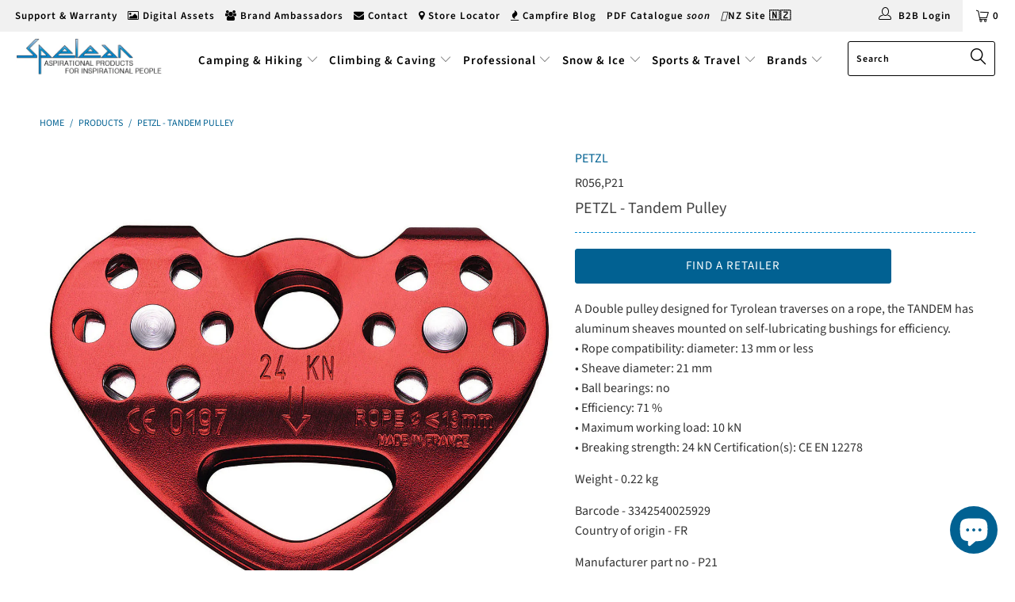

--- FILE ---
content_type: text/html; charset=utf-8
request_url: https://www.spelean.com.au/products/petzl-tandem-pulley
body_size: 54602
content:


 <!DOCTYPE html>
<!--[if lt IE 7 ]><html class="ie ie6" lang="en"> <![endif]-->
<!--[if IE 7 ]><html class="ie ie7" lang="en"> <![endif]-->
<!--[if IE 8 ]><html class="ie ie8" lang="en"> <![endif]-->
<!--[if IE 9 ]><html class="ie ie9" lang="en"> <![endif]-->
<!--[if (gte IE 10)|!(IE)]><!--><html lang="en"> <!--<![endif]--> <head><!-- GTAG Installed script START - DO NOT EDIT -->
<!-- Google tag (gtag.js) -->
<script async src="https://www.googletagmanager.com/gtag/js?id=G-PDE3CG13VL"></script>
<script>
    window.dataLayer = window.dataLayer || [];
    function gtag(){dataLayer.push(arguments);}
    gtag('js', new Date());
    gtag('config', 'G-PDE3CG13VL');
</script>
<!-- GTAG Installed script END - DO NOT EDIT --> <script src="https://kit.fontawesome.com/382e7dedee.js" crossorigin="anonymous"></script> <meta charset="utf-8"> <meta http-equiv="cleartype" content="on"> <meta name="robots" content="index,follow"> <!-- Custom Fonts --> <!-- Stylesheets for Turbo 3.2.0 --> <link href="//www.spelean.com.au/cdn/shop/t/37/assets/styles.scss.css?v=68496517091683262321762823803" rel="stylesheet" type="text/css" media="all" /> <link href="//www.spelean.com.au/cdn/shop/t/37/assets/custom.scss.css?v=177484291414050641771696202392" rel="stylesheet" type="text/css" media="all" /> <script>
      /*! lazysizes - v3.0.0 */
      !function(a,b){var c=b(a,a.document);a.lazySizes=c,"object"==typeof module&&module.exports&&(module.exports=c)}(window,function(a,b){"use strict";if(b.getElementsByClassName){var c,d=b.documentElement,e=a.Date,f=a.HTMLPictureElement,g="addEventListener",h="getAttribute",i=a[g],j=a.setTimeout,k=a.requestAnimationFrame||j,l=a.requestIdleCallback,m=/^picture$/i,n=["load","error","lazyincluded","_lazyloaded"],o={},p=Array.prototype.forEach,q=function(a,b){return o[b]||(o[b]=new RegExp("(\\s|^)"+b+"(\\s|$)")),o[b].test(a[h]("class")||"")&&o[b]},r=function(a,b){q(a,b)||a.setAttribute("class",(a[h]("class")||"").trim()+" "+b)},s=function(a,b){var c;(c=q(a,b))&&a.setAttribute("class",(a[h]("class")||"").replace(c," "))},t=function(a,b,c){var d=c?g:"removeEventListener";c&&t(a,b),n.forEach(function(c){a[d](c,b)})},u=function(a,c,d,e,f){var g=b.createEvent("CustomEvent");return g.initCustomEvent(c,!e,!f,d||{}),a.dispatchEvent(g),g},v=function(b,d){var e;!f&&(e=a.picturefill||c.pf)?e({reevaluate:!0,elements:[b]}):d&&d.src&&(b.src=d.src)},w=function(a,b){return(getComputedStyle(a,null)||{})[b]},x=function(a,b,d){for(d=d||a.offsetWidth;d<c.minSize&&b&&!a._lazysizesWidth;)d=b.offsetWidth,b=b.parentNode;return d},y=function(){var a,c,d=[],e=[],f=d,g=function(){var b=f;for(f=d.length?e:d,a=!0,c=!1;b.length;)b.shift()();a=!1},h=function(d,e){a&&!e?d.apply(this,arguments):(f.push(d),c||(c=!0,(b.hidden?j:k)(g)))};return h._lsFlush=g,h}(),z=function(a,b){return b?function(){y(a)}:function(){var b=this,c=arguments;y(function(){a.apply(b,c)})}},A=function(a){var b,c=0,d=125,f=666,g=f,h=function(){b=!1,c=e.now(),a()},i=l?function(){l(h,{timeout:g}),g!==f&&(g=f)}:z(function(){j(h)},!0);return function(a){var f;(a=a===!0)&&(g=44),b||(b=!0,f=d-(e.now()-c),0>f&&(f=0),a||9>f&&l?i():j(i,f))}},B=function(a){var b,c,d=99,f=function(){b=null,a()},g=function(){var a=e.now()-c;d>a?j(g,d-a):(l||f)(f)};return function(){c=e.now(),b||(b=j(g,d))}},C=function(){var f,k,l,n,o,x,C,E,F,G,H,I,J,K,L,M=/^img$/i,N=/^iframe$/i,O="onscroll"in a&&!/glebot/.test(navigator.userAgent),P=0,Q=0,R=0,S=-1,T=function(a){R--,a&&a.target&&t(a.target,T),(!a||0>R||!a.target)&&(R=0)},U=function(a,c){var e,f=a,g="hidden"==w(b.body,"visibility")||"hidden"!=w(a,"visibility");for(F-=c,I+=c,G-=c,H+=c;g&&(f=f.offsetParent)&&f!=b.body&&f!=d;)g=(w(f,"opacity")||1)>0,g&&"visible"!=w(f,"overflow")&&(e=f.getBoundingClientRect(),g=H>e.left&&G<e.right&&I>e.top-1&&F<e.bottom+1);return g},V=function(){var a,e,g,i,j,m,n,p,q;if((o=c.loadMode)&&8>R&&(a=f.length)){e=0,S++,null==K&&("expand"in c||(c.expand=d.clientHeight>500&&d.clientWidth>500?500:370),J=c.expand,K=J*c.expFactor),K>Q&&1>R&&S>2&&o>2&&!b.hidden?(Q=K,S=0):Q=o>1&&S>1&&6>R?J:P;for(;a>e;e++)if(f[e]&&!f[e]._lazyRace)if(O)if((p=f[e][h]("data-expand"))&&(m=1*p)||(m=Q),q!==m&&(C=innerWidth+m*L,E=innerHeight+m,n=-1*m,q=m),g=f[e].getBoundingClientRect(),(I=g.bottom)>=n&&(F=g.top)<=E&&(H=g.right)>=n*L&&(G=g.left)<=C&&(I||H||G||F)&&(l&&3>R&&!p&&(3>o||4>S)||U(f[e],m))){if(ba(f[e]),j=!0,R>9)break}else!j&&l&&!i&&4>R&&4>S&&o>2&&(k[0]||c.preloadAfterLoad)&&(k[0]||!p&&(I||H||G||F||"auto"!=f[e][h](c.sizesAttr)))&&(i=k[0]||f[e]);else ba(f[e]);i&&!j&&ba(i)}},W=A(V),X=function(a){r(a.target,c.loadedClass),s(a.target,c.loadingClass),t(a.target,Z)},Y=z(X),Z=function(a){Y({target:a.target})},$=function(a,b){try{a.contentWindow.location.replace(b)}catch(c){a.src=b}},_=function(a){var b,d,e=a[h](c.srcsetAttr);(b=c.customMedia[a[h]("data-media")||a[h]("media")])&&a.setAttribute("media",b),e&&a.setAttribute("srcset",e),b&&(d=a.parentNode,d.insertBefore(a.cloneNode(),a),d.removeChild(a))},aa=z(function(a,b,d,e,f){var g,i,k,l,o,q;(o=u(a,"lazybeforeunveil",b)).defaultPrevented||(e&&(d?r(a,c.autosizesClass):a.setAttribute("sizes",e)),i=a[h](c.srcsetAttr),g=a[h](c.srcAttr),f&&(k=a.parentNode,l=k&&m.test(k.nodeName||"")),q=b.firesLoad||"src"in a&&(i||g||l),o={target:a},q&&(t(a,T,!0),clearTimeout(n),n=j(T,2500),r(a,c.loadingClass),t(a,Z,!0)),l&&p.call(k.getElementsByTagName("source"),_),i?a.setAttribute("srcset",i):g&&!l&&(N.test(a.nodeName)?$(a,g):a.src=g),(i||l)&&v(a,{src:g})),a._lazyRace&&delete a._lazyRace,s(a,c.lazyClass),y(function(){(!q||a.complete&&a.naturalWidth>1)&&(q?T(o):R--,X(o))},!0)}),ba=function(a){var b,d=M.test(a.nodeName),e=d&&(a[h](c.sizesAttr)||a[h]("sizes")),f="auto"==e;(!f&&l||!d||!a.src&&!a.srcset||a.complete||q(a,c.errorClass))&&(b=u(a,"lazyunveilread").detail,f&&D.updateElem(a,!0,a.offsetWidth),a._lazyRace=!0,R++,aa(a,b,f,e,d))},ca=function(){if(!l){if(e.now()-x<999)return void j(ca,999);var a=B(function(){c.loadMode=3,W()});l=!0,c.loadMode=3,W(),i("scroll",function(){3==c.loadMode&&(c.loadMode=2),a()},!0)}};return{_:function(){x=e.now(),f=b.getElementsByClassName(c.lazyClass),k=b.getElementsByClassName(c.lazyClass+" "+c.preloadClass),L=c.hFac,i("scroll",W,!0),i("resize",W,!0),a.MutationObserver?new MutationObserver(W).observe(d,{childList:!0,subtree:!0,attributes:!0}):(d[g]("DOMNodeInserted",W,!0),d[g]("DOMAttrModified",W,!0),setInterval(W,999)),i("hashchange",W,!0),["focus","mouseover","click","load","transitionend","animationend","webkitAnimationEnd"].forEach(function(a){b[g](a,W,!0)}),/d$|^c/.test(b.readyState)?ca():(i("load",ca),b[g]("DOMContentLoaded",W),j(ca,2e4)),f.length?(V(),y._lsFlush()):W()},checkElems:W,unveil:ba}}(),D=function(){var a,d=z(function(a,b,c,d){var e,f,g;if(a._lazysizesWidth=d,d+="px",a.setAttribute("sizes",d),m.test(b.nodeName||""))for(e=b.getElementsByTagName("source"),f=0,g=e.length;g>f;f++)e[f].setAttribute("sizes",d);c.detail.dataAttr||v(a,c.detail)}),e=function(a,b,c){var e,f=a.parentNode;f&&(c=x(a,f,c),e=u(a,"lazybeforesizes",{width:c,dataAttr:!!b}),e.defaultPrevented||(c=e.detail.width,c&&c!==a._lazysizesWidth&&d(a,f,e,c)))},f=function(){var b,c=a.length;if(c)for(b=0;c>b;b++)e(a[b])},g=B(f);return{_:function(){a=b.getElementsByClassName(c.autosizesClass),i("resize",g)},checkElems:g,updateElem:e}}(),E=function(){E.i||(E.i=!0,D._(),C._())};return function(){var b,d={lazyClass:"lazyload",loadedClass:"lazyloaded",loadingClass:"lazyloading",preloadClass:"lazypreload",errorClass:"lazyerror",autosizesClass:"lazyautosizes",srcAttr:"data-src",srcsetAttr:"data-srcset",sizesAttr:"data-sizes",minSize:40,customMedia:{},init:!0,expFactor:1.5,hFac:.8,loadMode:2};c=a.lazySizesConfig||a.lazysizesConfig||{};for(b in d)b in c||(c[b]=d[b]);a.lazySizesConfig=c,j(function(){c.init&&E()})}(),{cfg:c,autoSizer:D,loader:C,init:E,uP:v,aC:r,rC:s,hC:q,fire:u,gW:x,rAF:y}}});</script> <title>PETZL - Tandem Pulley ← Spelean Australia</title> <meta name="description" content="A Double pulley designed for Tyrolean traverses on a rope, the TANDEM has aluminum sheaves mounted on self-lubricating bushings for efficiency. • Rope compatibility: diameter: 13 mm or less • Sheave diameter: 21 mm • Ball bearings: no • Efficiency: 71 % • Maximum working load: 10 kN • Breaking strength: 24 kN Certifica" />
    

    

<meta name="author" content="Spelean Australia ">
<meta property="og:url" content="https://www.spelean.com.au/products/petzl-tandem-pulley">
<meta property="og:site_name" content="Spelean Australia "> <meta property="og:type" content="product"> <meta property="og:title" content="PETZL - Tandem Pulley"> <meta property="og:image" content="https://www.spelean.com.au/cdn/shop/products/R056_P21_600x.jpg?v=1582626363"> <meta property="og:image:secure_url" content="https://www.spelean.com.au/cdn/shop/products/R056_P21_600x.jpg?v=1582626363"> <meta property="og:price:amount" content="127.95"> <meta property="og:price:currency" content="AUD"> <meta property="og:description" content="A Double pulley designed for Tyrolean traverses on a rope, the TANDEM has aluminum sheaves mounted on self-lubricating bushings for efficiency. • Rope compatibility: diameter: 13 mm or less • Sheave diameter: 21 mm • Ball bearings: no • Efficiency: 71 % • Maximum working load: 10 kN • Breaking strength: 24 kN Certifica"> <meta name="twitter:site" content="@speleanau">

<meta name="twitter:card" content="summary"> <meta name="twitter:title" content="PETZL - Tandem Pulley"> <meta name="twitter:description" content="A Double pulley designed for Tyrolean traverses on a rope, the TANDEM has aluminum sheaves mounted on self-lubricating bushings for efficiency.• Rope compatibility: diameter: 13 mm or less• Sheave diameter: 21 mm• Ball bearings: no• Efficiency: 71 %• Maximum working load: 10 kN• Breaking strength: 24 kNCertification(s): CE EN 12278"> <meta name="twitter:image" content="https://www.spelean.com.au/cdn/shop/products/R056_P21_240x.jpg?v=1582626363"> <meta name="twitter:image:width" content="240"> <meta name="twitter:image:height" content="240"> <!-- Mobile Specific Metas --> <meta name="HandheldFriendly" content="True"> <meta name="MobileOptimized" content="320"> <meta name="viewport" content="width=device-width,initial-scale=1"> <meta name="theme-color" content="#ffffff"> <link rel="shortcut icon" type="image/x-icon" href="//www.spelean.com.au/cdn/shop/files/favicon_32x32.png?v=1613527270"> <link rel="canonical" href="https://www.spelean.com.au/products/petzl-tandem-pulley" /> <script>window.performance && window.performance.mark && window.performance.mark('shopify.content_for_header.start');</script><meta id="shopify-digital-wallet" name="shopify-digital-wallet" content="/4750934105/digital_wallets/dialog">
<link rel="alternate" type="application/json+oembed" href="https://www.spelean.com.au/products/petzl-tandem-pulley.oembed">
<script async="async" src="/checkouts/internal/preloads.js?locale=en-AU"></script>
<script id="shopify-features" type="application/json">{"accessToken":"ea257896440f3855604c455ac88cd77b","betas":["rich-media-storefront-analytics"],"domain":"www.spelean.com.au","predictiveSearch":true,"shopId":4750934105,"locale":"en"}</script>
<script>var Shopify = Shopify || {};
Shopify.shop = "spelean-australia.myshopify.com";
Shopify.locale = "en";
Shopify.currency = {"active":"AUD","rate":"1.0"};
Shopify.country = "AU";
Shopify.theme = {"name":"Spelean Live Theme","id":120919097444,"schema_name":"Turbo","schema_version":"3.2.0","theme_store_id":null,"role":"main"};
Shopify.theme.handle = "null";
Shopify.theme.style = {"id":null,"handle":null};
Shopify.cdnHost = "www.spelean.com.au/cdn";
Shopify.routes = Shopify.routes || {};
Shopify.routes.root = "/";</script>
<script type="module">!function(o){(o.Shopify=o.Shopify||{}).modules=!0}(window);</script>
<script>!function(o){function n(){var o=[];function n(){o.push(Array.prototype.slice.apply(arguments))}return n.q=o,n}var t=o.Shopify=o.Shopify||{};t.loadFeatures=n(),t.autoloadFeatures=n()}(window);</script>
<script id="shop-js-analytics" type="application/json">{"pageType":"product"}</script>
<script defer="defer" async type="module" src="//www.spelean.com.au/cdn/shopifycloud/shop-js/modules/v2/client.init-shop-cart-sync_BT-GjEfc.en.esm.js"></script>
<script defer="defer" async type="module" src="//www.spelean.com.au/cdn/shopifycloud/shop-js/modules/v2/chunk.common_D58fp_Oc.esm.js"></script>
<script defer="defer" async type="module" src="//www.spelean.com.au/cdn/shopifycloud/shop-js/modules/v2/chunk.modal_xMitdFEc.esm.js"></script>
<script type="module">
  await import("//www.spelean.com.au/cdn/shopifycloud/shop-js/modules/v2/client.init-shop-cart-sync_BT-GjEfc.en.esm.js");
await import("//www.spelean.com.au/cdn/shopifycloud/shop-js/modules/v2/chunk.common_D58fp_Oc.esm.js");
await import("//www.spelean.com.au/cdn/shopifycloud/shop-js/modules/v2/chunk.modal_xMitdFEc.esm.js");

  window.Shopify.SignInWithShop?.initShopCartSync?.({"fedCMEnabled":true,"windoidEnabled":true});

</script>
<script>(function() {
  var isLoaded = false;
  function asyncLoad() {
    if (isLoaded) return;
    isLoaded = true;
    var urls = ["\/\/shopify.privy.com\/widget.js?shop=spelean-australia.myshopify.com","https:\/\/d23dclunsivw3h.cloudfront.net\/redirect-app.js?shop=spelean-australia.myshopify.com","https:\/\/cdncozyvideogalleryn.addons.business\/scripttag\/js\/cloud\/spelean-australia.myshopify.com\/1.0\/jd3zIoXkn2F02mbLW6NHQe2voRui4ASZ.js?shop=spelean-australia.myshopify.com","https:\/\/widgetic.com\/sdk\/sdk.js?shop=spelean-australia.myshopify.com","https:\/\/customer-first-focus.b-cdn.net\/cffPCLoader_min.js?shop=spelean-australia.myshopify.com","https:\/\/reorderify.onrender.com\/reorderify.js?shop=spelean-australia.myshopify.com"];
    for (var i = 0; i <urls.length; i++) {
      var s = document.createElement('script');
      s.type = 'text/javascript';
      s.async = true;
      s.src = urls[i];
      var x = document.getElementsByTagName('script')[0];
      x.parentNode.insertBefore(s, x);
    }
  };
  if(window.attachEvent) {
    window.attachEvent('onload', asyncLoad);
  } else {
    window.addEventListener('load', asyncLoad, false);
  }
})();</script>
<script id="__st">var __st={"a":4750934105,"offset":39600,"reqid":"55a2a1ee-26a5-40f9-bfa0-d78e867f470e-1769378286","pageurl":"www.spelean.com.au\/products\/petzl-tandem-pulley","u":"2b6a1f36d27f","p":"product","rtyp":"product","rid":4439389634660};</script>
<script>window.ShopifyPaypalV4VisibilityTracking = true;</script>
<script id="captcha-bootstrap">!function(){'use strict';const t='contact',e='account',n='new_comment',o=[[t,t],['blogs',n],['comments',n],[t,'customer']],c=[[e,'customer_login'],[e,'guest_login'],[e,'recover_customer_password'],[e,'create_customer']],r=t=>t.map((([t,e])=>`form[action*='/${t}']:not([data-nocaptcha='true']) input[name='form_type'][value='${e}']`)).join(','),a=t=>()=>t?[...document.querySelectorAll(t)].map((t=>t.form)):[];function s(){const t=[...o],e=r(t);return a(e)}const i='password',u='form_key',d=['recaptcha-v3-token','g-recaptcha-response','h-captcha-response',i],f=()=>{try{return window.sessionStorage}catch{return}},m='__shopify_v',_=t=>t.elements[u];function p(t,e,n=!1){try{const o=window.sessionStorage,c=JSON.parse(o.getItem(e)),{data:r}=function(t){const{data:e,action:n}=t;return t[m]||n?{data:e,action:n}:{data:t,action:n}}(c);for(const[e,n]of Object.entries(r))t.elements[e]&&(t.elements[e].value=n);n&&o.removeItem(e)}catch(o){console.error('form repopulation failed',{error:o})}}const l='form_type',E='cptcha';function T(t){t.dataset[E]=!0}const w=window,h=w.document,L='Shopify',v='ce_forms',y='captcha';let A=!1;((t,e)=>{const n=(g='f06e6c50-85a8-45c8-87d0-21a2b65856fe',I='https://cdn.shopify.com/shopifycloud/storefront-forms-hcaptcha/ce_storefront_forms_captcha_hcaptcha.v1.5.2.iife.js',D={infoText:'Protected by hCaptcha',privacyText:'Privacy',termsText:'Terms'},(t,e,n)=>{const o=w[L][v],c=o.bindForm;if(c)return c(t,g,e,D).then(n);var r;o.q.push([[t,g,e,D],n]),r=I,A||(h.body.append(Object.assign(h.createElement('script'),{id:'captcha-provider',async:!0,src:r})),A=!0)});var g,I,D;w[L]=w[L]||{},w[L][v]=w[L][v]||{},w[L][v].q=[],w[L][y]=w[L][y]||{},w[L][y].protect=function(t,e){n(t,void 0,e),T(t)},Object.freeze(w[L][y]),function(t,e,n,w,h,L){const[v,y,A,g]=function(t,e,n){const i=e?o:[],u=t?c:[],d=[...i,...u],f=r(d),m=r(i),_=r(d.filter((([t,e])=>n.includes(e))));return[a(f),a(m),a(_),s()]}(w,h,L),I=t=>{const e=t.target;return e instanceof HTMLFormElement?e:e&&e.form},D=t=>v().includes(t);t.addEventListener('submit',(t=>{const e=I(t);if(!e)return;const n=D(e)&&!e.dataset.hcaptchaBound&&!e.dataset.recaptchaBound,o=_(e),c=g().includes(e)&&(!o||!o.value);(n||c)&&t.preventDefault(),c&&!n&&(function(t){try{if(!f())return;!function(t){const e=f();if(!e)return;const n=_(t);if(!n)return;const o=n.value;o&&e.removeItem(o)}(t);const e=Array.from(Array(32),(()=>Math.random().toString(36)[2])).join('');!function(t,e){_(t)||t.append(Object.assign(document.createElement('input'),{type:'hidden',name:u})),t.elements[u].value=e}(t,e),function(t,e){const n=f();if(!n)return;const o=[...t.querySelectorAll(`input[type='${i}']`)].map((({name:t})=>t)),c=[...d,...o],r={};for(const[a,s]of new FormData(t).entries())c.includes(a)||(r[a]=s);n.setItem(e,JSON.stringify({[m]:1,action:t.action,data:r}))}(t,e)}catch(e){console.error('failed to persist form',e)}}(e),e.submit())}));const S=(t,e)=>{t&&!t.dataset[E]&&(n(t,e.some((e=>e===t))),T(t))};for(const o of['focusin','change'])t.addEventListener(o,(t=>{const e=I(t);D(e)&&S(e,y())}));const B=e.get('form_key'),M=e.get(l),P=B&&M;t.addEventListener('DOMContentLoaded',(()=>{const t=y();if(P)for(const e of t)e.elements[l].value===M&&p(e,B);[...new Set([...A(),...v().filter((t=>'true'===t.dataset.shopifyCaptcha))])].forEach((e=>S(e,t)))}))}(h,new URLSearchParams(w.location.search),n,t,e,['guest_login'])})(!1,!0)}();</script>
<script integrity="sha256-4kQ18oKyAcykRKYeNunJcIwy7WH5gtpwJnB7kiuLZ1E=" data-source-attribution="shopify.loadfeatures" defer="defer" src="//www.spelean.com.au/cdn/shopifycloud/storefront/assets/storefront/load_feature-a0a9edcb.js" crossorigin="anonymous"></script>
<script data-source-attribution="shopify.dynamic_checkout.dynamic.init">var Shopify=Shopify||{};Shopify.PaymentButton=Shopify.PaymentButton||{isStorefrontPortableWallets:!0,init:function(){window.Shopify.PaymentButton.init=function(){};var t=document.createElement("script");t.src="https://www.spelean.com.au/cdn/shopifycloud/portable-wallets/latest/portable-wallets.en.js",t.type="module",document.head.appendChild(t)}};
</script>
<script data-source-attribution="shopify.dynamic_checkout.buyer_consent">
  function portableWalletsHideBuyerConsent(e){var t=document.getElementById("shopify-buyer-consent"),n=document.getElementById("shopify-subscription-policy-button");t&&n&&(t.classList.add("hidden"),t.setAttribute("aria-hidden","true"),n.removeEventListener("click",e))}function portableWalletsShowBuyerConsent(e){var t=document.getElementById("shopify-buyer-consent"),n=document.getElementById("shopify-subscription-policy-button");t&&n&&(t.classList.remove("hidden"),t.removeAttribute("aria-hidden"),n.addEventListener("click",e))}window.Shopify?.PaymentButton&&(window.Shopify.PaymentButton.hideBuyerConsent=portableWalletsHideBuyerConsent,window.Shopify.PaymentButton.showBuyerConsent=portableWalletsShowBuyerConsent);
</script>
<script data-source-attribution="shopify.dynamic_checkout.cart.bootstrap">document.addEventListener("DOMContentLoaded",(function(){function t(){return document.querySelector("shopify-accelerated-checkout-cart, shopify-accelerated-checkout")}if(t())Shopify.PaymentButton.init();else{new MutationObserver((function(e,n){t()&&(Shopify.PaymentButton.init(),n.disconnect())})).observe(document.body,{childList:!0,subtree:!0})}}));
</script>

<script>window.performance && window.performance.mark && window.performance.mark('shopify.content_for_header.end');</script> <!-- OrderLogic checkout restrictions ========================================= --> <script>
DEBUG_KEY = "__olDebug";

if (typeof olCreateCookie == 'undefined') {
    var olCreateCookie = function (name, value, days) {
        if (days) {
            var date = new Date();
            date.setTime(date.getTime() + (days * 24 * 60 * 60 * 1000));
            var expires = "; expires=" + date.toGMTString();
        }
        else var expires = "";
        document.cookie = name + "=" + JSON.stringify(value) + expires + "; path=/; SameSite=None; Secure";
    };
}

if (typeof olReadCookie == 'undefined') {
    var olReadCookie = function (name) {
        var nameEQ = name + "=";
        var ca = document.cookie.split(';');
        // the cookie is being created, there is a problem with the following logic matching the name
        for (var i = 0; i <ca.length; i++) {
            var c = ca[i];
            while (c.charAt(0) == ' ') c = c.substring(1, c.length);
            if (c.indexOf(nameEQ) == 0) return JSON.parse(c.substring(nameEQ.length, c.length));
        }
        return;
    };
}

if (typeof getOlCacheBuster == 'undefined') {
    var getOlCacheBuster = function() {
        if ( typeof getOlCacheBuster.olCacheBuster == 'undefined') {
            scriptsArray = Array.prototype.slice.call(document.getElementsByTagName("script"));
            scriptsArray = scriptsArray.concat(Array.prototype.slice.call(document.getElementsByTagName("noscript")));
            for (var i=0; i<scriptsArray.length; i++) {
                cacheBusterArray = scriptsArray[i].innerHTML.match(/orderlogicapp.com\\\/embedded_js\\\/production_base.js\?(\d+)/);
                if (cacheBusterArray == null) {
                    cacheBusterString = scriptsArray[i].getAttribute('src');
                    if (cacheBusterString != null) {
                        cacheBusterArray = cacheBusterString.match(/orderlogicapp.com\/embedded_js\/production_base.js\?(\d+)/);
                    }
                }
                if (cacheBusterArray != null) {
                    getOlCacheBuster.olCacheBuster = cacheBusterArray[1];
                    break;
                }
            }
        }
        return getOlCacheBuster.olCacheBuster;
    }
}

if (typeof ol_hostname == 'undefined') {
    var ol_hostname = 'www.orderlogicapp.com';
    var ol_debug = olReadCookie(DEBUG_KEY);
    if (window.location.search.replace("?", "").substring(0, 7) == 'olDebug') {
        ol_debug = window.location.search.replace("?olDebug=", "");
        if (ol_debug == 'false') ol_debug = false;
        olCreateCookie(DEBUG_KEY, ol_debug, null);
    }
}

var ol_cachebuster = getOlCacheBuster();
if (( typeof ol_cachebuster != 'undefined') || (ol_debug)) {
    if (typeof ol_script == 'undefined') {
        var ol_script = document.createElement('script');
        ol_script.type = 'text/javascript';
        ol_script.async = true;
        ol_script.src = "https://" + (ol_debug ? 'dev.orderlogicapp.com' : ol_hostname) + "/embedded_js/store.js?" + ol_cachebuster;
        document.head.appendChild(ol_script);
    }
}



olProductData = { 
}


olProductDataDcb = {
  productId: 4439389634660,
  handle: "petzl-tandem-pulley",
  tags: [
    
        "I",
    
        "O",
    
        "PULLEYS",
    
        "Red",
    
        "T",
    
  ]
}

</script> <script> 
page = '' 
var shopUrl = "spelean-australia.myshopify.com" 
</script> 
 
<script> 
var name = "Spelean Live Theme"
var id =4439389634660 
 var vid = 31535124119652
page = 'product' 
</script> 
 
 
<script src="//www.spelean.com.au/cdn/shop/t/37/assets/tricon-label.js?v=63167301073239873721636040085" async></script> 

	<!-- Filecamp config should be placed the head section -->
	<script>
	var fcg = { 
	url:'https://spelean.filecamp.com/files/xk-9d3145cf/xk-9d3145cf',
      site: 'spelean'  
	}
	</script>
    
  

     
    
    




<script>
if(document.documentElement.innerHTML.match(/https:\\\/\\\/mincart-react.molsoftapps.com\\\/js\\\/mincart.js/)){ 
    var mincartSettings = {
        texts : {}
    };

    var newCartItems = {};
    var cartItems = {};


document.addEventListener('DOMContentLoaded', function () {
    mincartSettings.checkoutButtonsText = '[name="checkout"]:not([id^="restrict-shipping"]):not(.wn-net-order-button), [name="chekout"], [name="checkoutButton"]:not([id^="restrict-shipping"]):not(.wn-net-order-button), button[onclick="window.location=\'/checkout\'"]:not([id^="restrict-shipping"]):not(.wn-net-order-button), form[action^=\'/checkout\'] input[value=\'Checkout\']:not([id^="restrict-shipping"]):not(.wn-net-order-button), .blockCheckout:not([id^="restrict-shipping"]):not(.wn-net-order-button), [href^="/checkout"]:not([id^="restrict-shipping"]):not(.wn-net-order-button), [href^="checkout"]:not([id^="restrict-shipping"]):not(.wn-net-order-button), form[action^=\'/checkout\'] input[type=\'submit\']:not([id^="restrict-shipping"]):not(.wn-net-order-button), .ConversionDriverCart--checkout:not([id^="restrict-shipping"]):not(.wn-net-order-button), .checkout-button:not([id^="restrict-shipping"]):not(.wn-net-order-button), form[action^=\'/checkout\'] button[type=\'submit\']:not([id^="restrict-shipping"]):not(.wn-net-order-button), .mincart-state-unlocked:not([id^="restrict-shipping"]):not(.wn-net-order-button), .mincart-state-refresh:not([id^="restrict-shipping"]):not(.wn-net-order-button), .mincart-state-popup:not([id^="restrict-shipping"]):not(.wn-net-order-button), .mincart-state-loading';
    mincartSettings.checkoutButtons = document.querySelectorAll(mincartSettings.checkoutButtonsText);
    mincartSettings.additionalCheckoutText = ".additional-checkout-buttons, .additional-checkout-button, #additional-checkout-buttons, #dynamic-checkout-cart";
    mincartSettings.additionalCheckout = document.querySelectorAll(mincartSettings.additionalCheckoutText);

        for(var i = 0; i <mincartSettings.checkoutButtons.length; i++){
            mincartSettings.checkoutButtons[i].disabled = true;
            mincartSettings.checkoutButtons[i].classList.add('mincart-state-loading');
        }
        for(var i = 0; i <mincartSettings.additionalCheckout.length; i++){
            mincartSettings.additionalCheckout[i].classList.add('mincartDisabled');
        }

        
            mincartSettings.addProductButton = document.querySelectorAll('[name="add"]');

            
                for(var i = 0; i <mincartSettings.addProductButton.length; i++){
                    mincartSettings.addProductButton[i].disabled = true;
                }
            
        

        (function () {
            var loadScript = function loadScript(url, callback) {

                var script = document.createElement("script");
                script.type = "text/javascript";

                // If the browser is Internet Explorer.
                if (script.readyState) {
                    script.onreadystatechange = function () {
                        if (script.readyState == "loaded" || script.readyState == "complete") {
                            script.onreadystatechange = null;
                            callback();
                        }
                    };
                    // For any other browser.
                } else {
                    script.onload = function () {
                        callback();
                    };
                }

                script.src = url;
                document.getElementsByTagName("head")[0].appendChild(script);
            };

            /* This is my app's JavaScript */
            var myAppJavaScript = function myAppJavaScript($) {
                mincartSettings.currentPage = "product";
                mincartSettings.checkoutButtons = $(mincartSettings.checkoutButtonsText);
                mincartSettings.additionalCheckout = $(mincartSettings.additionalCheckoutText);

                mincartSettings.checkoutButtons.each(function(){
                    if($(this).is('input')){
                        mincartSettings.texts.checkoutText = $(this).val();
                        return false;
                    }
                    else{
                        mincartSettings.texts.checkoutText = $(this).html();
                    }
                });
                
                if(mincartSettings.checkoutButtons.is('input')){
                    mincartSettings.checkoutButtons.addClass('mincartDisabled');
                    mincartSettings.checkoutButtons.val("Loading");
                }
                else{
                    mincartSettings.checkoutButtons.addClass('mincartDisabled');
                    mincartSettings.checkoutButtons.html("Loading");
                }

                
                    mincartSettings.addProductButton = $('[name="add"]');

                    if(mincartSettings.addProductButton.is('input')){
                        mincartSettings.texts.addProductButton = mincartSettings.addProductButton.val();
                    }
                    else{
                        const buttonInnerText = mincartSettings.addProductButton.find("[data-add-to-cart-text]");
                        if(buttonInnerText.length) {
                            mincartSettings.texts.addProductButton = buttonInnerText.html();
                        }
                        else {
                            mincartSettings.texts.addProductButton = mincartSettings.addProductButton.html();
                        }
                    }

                    
                        if(mincartSettings.addProductButton.is('input')){
                            mincartSettings.addProductButton.addClass('mincartDisabled');
                            mincartSettings.addProductButton.val("Loading");
                        }
                        else{
                            mincartSettings.addProductButton.addClass('mincartDisabled');

                            const buttonInnerText = mincartSettings.addProductButton.find("[data-add-to-cart-text]");
                            if(buttonInnerText.length) {
                                buttonInnerText.html("Loading");
                            }
                            else {
                                mincartSettings.addProductButton.html("Loading");
                            }
                            
                        }
                    
                
                
                
                mincartSettings.itemsInCart = [];
                
                
                mincartSettings.currentProduct = {
                    "product_id": 4439389634660,
                    "Collection": [{"id":160693846116,"handle":"industrial-retailers","title":"Industrial Retailers","updated_at":"2026-01-23T23:04:38+11:00","body_html":"","published_at":"2020-05-19T10:02:09+10:00","sort_order":"best-selling","template_suffix":"","disjunctive":false,"rules":[{"column":"tag","relation":"equals","condition":"I"}],"published_scope":"global","image":{"created_at":"2020-06-03T16:49:37+10:00","alt":null,"width":300,"height":300,"src":"\/\/www.spelean.com.au\/cdn\/shop\/collections\/industrial-retailers.jpg?v=1591166977"}},{"id":160696762468,"handle":"operators-customers","title":"Operators Customers \u0026 Retailers","updated_at":"2026-01-23T23:04:38+11:00","body_html":"","published_at":"2020-05-19T10:41:08+10:00","sort_order":"best-selling","template_suffix":"","disjunctive":true,"rules":[{"column":"tag","relation":"equals","condition":"O"},{"column":"tag","relation":"equals","condition":"C"},{"column":"tag","relation":"equals","condition":"P"}],"published_scope":"global","image":{"created_at":"2020-06-03T16:54:32+10:00","alt":null,"width":300,"height":300,"src":"\/\/www.spelean.com.au\/cdn\/shop\/collections\/operators-retailers.jpg?v=1591167273"}},{"id":87824302169,"handle":"petzl","title":"Petzl","updated_at":"2026-01-23T23:04:38+11:00","body_html":"\u003cimg src=\"https:\/\/cdn.shopify.com\/s\/files\/1\/0047\/5093\/4105\/files\/PETZL_1024x1024.png?v=1556511729\" alt=\"\"\u003e","published_at":"2018-11-15T16:50:30+11:00","sort_order":"alpha-asc","template_suffix":"","disjunctive":false,"rules":[{"column":"vendor","relation":"equals","condition":"PETZL"}],"published_scope":"global","image":{"created_at":"2018-11-15T16:50:54+11:00","alt":null,"width":200,"height":200,"src":"\/\/www.spelean.com.au\/cdn\/shop\/collections\/petzl_bluetooth_headlamp.jpg?v=1556511766"}},{"id":260770562148,"handle":"pulleys-operator","title":"Pulleys (Operator)","updated_at":"2026-01-23T23:04:38+11:00","body_html":"","published_at":"2021-05-31T17:01:27+10:00","sort_order":"best-selling","template_suffix":"","disjunctive":false,"rules":[{"column":"type","relation":"equals","condition":"PULLEYS"},{"column":"tag","relation":"equals","condition":"O"}],"published_scope":"global","image":{"created_at":"2021-05-31T17:01:26+10:00","alt":null,"width":300,"height":300,"src":"\/\/www.spelean.com.au\/cdn\/shop\/collections\/sport-pulleys_70847f12-26fd-4163-bb3e-41f67ab9ad33.jpg?v=1622444487"}},{"id":156713320548,"handle":"pulleys-pro","title":"Pulleys (Pro)","updated_at":"2026-01-23T23:04:38+11:00","body_html":"","published_at":"2020-03-02T10:25:45+11:00","sort_order":"alpha-asc","template_suffix":"","disjunctive":false,"rules":[{"column":"type","relation":"equals","condition":"PULLEYS"},{"column":"tag","relation":"equals","condition":"I"}],"published_scope":"global","image":{"created_at":"2020-06-03T15:28:14+10:00","alt":null,"width":300,"height":300,"src":"\/\/www.spelean.com.au\/cdn\/shop\/collections\/sport-pulleys_2aa0739a-6503-4392-b475-2142118304e0.jpg?v=1591162095"}},{"id":156713287780,"handle":"pulleys-sport","title":"Pulleys (Sport)","updated_at":"2026-01-19T23:05:01+11:00","body_html":"","published_at":"2020-03-02T10:25:45+11:00","sort_order":"alpha-asc","template_suffix":"","disjunctive":false,"rules":[{"column":"type","relation":"equals","condition":"PULLEYS"},{"column":"tag","relation":"equals","condition":"T"}],"published_scope":"global","image":{"created_at":"2020-03-10T22:42:09+11:00","alt":null,"width":300,"height":300,"src":"\/\/www.spelean.com.au\/cdn\/shop\/collections\/sport-pulleys.jpg?v=1583840530"}},{"id":160693780580,"handle":"technical-retailers","title":"Technical Retailers","updated_at":"2026-01-23T23:04:38+11:00","body_html":"","published_at":"2020-05-19T10:02:09+10:00","sort_order":"best-selling","template_suffix":"","disjunctive":false,"rules":[{"column":"tag","relation":"equals","condition":"T"}],"published_scope":"global","image":{"created_at":"2020-06-03T16:50:01+10:00","alt":null,"width":300,"height":300,"src":"\/\/www.spelean.com.au\/cdn\/shop\/collections\/technical-retailers.jpg?v=1591167001"}}],
                    "product_type": "PULLEYS",
                    "Vendor": "PETZL",
                    "Tag": ["I","O","PULLEYS","Red","T"],
                    "variants": [{"id":31535124119652,"title":"Red","option1":"Red","option2":null,"option3":null,"sku":"R056,P21","requires_shipping":true,"taxable":true,"featured_image":{"id":13951840551012,"product_id":4439389634660,"position":1,"created_at":"2020-02-25T21:26:03+11:00","updated_at":"2020-02-25T21:26:03+11:00","alt":null,"width":1200,"height":1200,"src":"\/\/www.spelean.com.au\/cdn\/shop\/products\/R056_P21.jpg?v=1582626363","variant_ids":[31535124119652]},"available":true,"name":"PETZL - Tandem Pulley - Red","public_title":"Red","options":["Red"],"price":12795,"weight":220,"compare_at_price":0,"inventory_management":"shopify","barcode":"3342540025929","featured_media":{"alt":null,"id":6124792873060,"position":1,"preview_image":{"aspect_ratio":1.0,"height":1200,"width":1200,"src":"\/\/www.spelean.com.au\/cdn\/shop\/products\/R056_P21.jpg?v=1582626363"}},"requires_selling_plan":false,"selling_plan_allocations":[],"quantity_rule":{"min":1,"max":null,"increment":1}}],
                    "price": 12795,
                    "min": 1,
                    "max": null
                };

                mincartSettings.customer = null;

                $("input[name^=updates]").each(function(){
                    cartItems[$(this).attr('id')] = $(this).val();
                    newCartItems[$(this).attr('id')] = $(this).val();

                    $(this).bind("propertychange change keyup input paste", function(){
                        $("input[name^=updates]").each(function(){
                            newCartItems[$(this).attr('id')] = $(this).val();
                        })
                    })
                });
            };

            if (typeof jQuery === 'undefined' || parseFloat(jQuery.fn.jquery) <3.0 || !jQuery.ajax) {
                loadScript('//mincart-react.molsoftapps.com/js/jquery.min.js', function () {
                    var jQuery331 = jQuery.noConflict(true);
                    myAppJavaScript(jQuery331);
                });
            } else {
                myAppJavaScript(jQuery);
            }
        })();
    });
}
</script>

<style>
    .mincartDisabled{
        pointer-events: none !important;
    }
</style> <!--AZEXO_Header_Scripts--> <script>
        var azh = {
            shop: 'spelean-australia.myshopify.com',
            device_prefixes: {"lg":{"label":"Large device","width":false,"height":false,"container":1170,"min":1200},"md":{"label":"Medium device","width":992,"height":false,"container":970,"max":1199,"min":992},"sm":{"label":"Small device","width":768,"height":1150,"container":750,"max":991,"min":768},"xs":{"label":"Extra small device","width":320,"height":750,"max":767}},
        };
        var azexo = {
          purchase_extension: 'Purchase extension',
          strings: {
            addToCart: "Add to Cart",
            soldOut: "Backorder",
            unavailable: "Unavailable",
            regularPrice: "Regular price",
            sale: "Sale",
            quantityMinimumMessage: "Quantity must be 1 or more",
            unitPrice: "Unit price",
            unitPriceSeparator: "per",
            oneCartCount: "1 item",
            otherCartCount: "[count] items",
            quantityLabel: "Quantity: [count]"
          },
          moneyFormat: "${{amount}}"
        }</script><style>.az-container {
        padding-right: 15px;
        padding-left: 15px;
        margin-left: auto;
        margin-right: auto;
        box-sizing: border-box;
    }
@media (min-width: 768px) {
                    .az-container {
                        max-width: 750px;
                    }
                }
@media (min-width: 992px) {
                    .az-container {
                        max-width: 970px;
                    }
                }
@media (min-width: 1200px) {
                    .az-container {
                        max-width: 1170px;
                    }
                }
</style><script>azexo.extensions = [''];</script> <!--End_AZEXO_Header_Scripts--><!--AZEXO_Version_85-->
<!--begin-boost-pfs-filter-css--> <link rel="preload stylesheet" href="//www.spelean.com.au/cdn/shop/t/37/assets/boost-pfs-instant-search.css?v=177618668681643871921636061719" as="style"><link href="//www.spelean.com.au/cdn/shop/t/37/assets/boost-pfs-custom.css?v=10275" rel="stylesheet" type="text/css" media="all" />
<style data-id="boost-pfs-style">
    .boost-pfs-filter-option-title-text {color: rgba(1,97,146,1);text-transform: capitalize;}

   .boost-pfs-filter-tree-v .boost-pfs-filter-option-title-text:before {border-top-color: rgba(1,97,146,1);}
    .boost-pfs-filter-tree-v .boost-pfs-filter-option.boost-pfs-filter-option-collapsed .boost-pfs-filter-option-title-text:before {border-bottom-color: rgba(1,97,146,1);}
    .boost-pfs-filter-tree-h .boost-pfs-filter-option-title-heading:before {border-right-color: rgba(1,97,146,1);
        border-bottom-color: rgba(1,97,146,1);}

    .boost-pfs-filter-refine-by .boost-pfs-filter-option-title h3 {}

    .boost-pfs-filter-option-content .boost-pfs-filter-option-item-list .boost-pfs-filter-option-item button,
    .boost-pfs-filter-option-content .boost-pfs-filter-option-item-list .boost-pfs-filter-option-item .boost-pfs-filter-button,
    .boost-pfs-filter-option-range-amount input,
    .boost-pfs-filter-tree-v .boost-pfs-filter-refine-by .boost-pfs-filter-refine-by-items .refine-by-item,
    .boost-pfs-filter-refine-by-wrapper-v .boost-pfs-filter-refine-by .boost-pfs-filter-refine-by-items .refine-by-item,
    .boost-pfs-filter-refine-by .boost-pfs-filter-option-title,
    .boost-pfs-filter-refine-by .boost-pfs-filter-refine-by-items .refine-by-item>a,
    .boost-pfs-filter-refine-by>span,
    .boost-pfs-filter-clear,
    .boost-pfs-filter-clear-all{}
    .boost-pfs-filter-tree-h .boost-pfs-filter-pc .boost-pfs-filter-refine-by-items .refine-by-item .boost-pfs-filter-clear .refine-by-type,
    .boost-pfs-filter-refine-by-wrapper-h .boost-pfs-filter-pc .boost-pfs-filter-refine-by-items .refine-by-item .boost-pfs-filter-clear .refine-by-type {}

    .boost-pfs-filter-option-multi-level-collections .boost-pfs-filter-option-multi-level-list .boost-pfs-filter-option-item .boost-pfs-filter-button-arrow .boost-pfs-arrow:before,
    .boost-pfs-filter-option-multi-level-tag .boost-pfs-filter-option-multi-level-list .boost-pfs-filter-option-item .boost-pfs-filter-button-arrow .boost-pfs-arrow:before {}

    .boost-pfs-filter-refine-by-wrapper-v .boost-pfs-filter-refine-by .boost-pfs-filter-refine-by-items .refine-by-item .boost-pfs-filter-clear:after,
    .boost-pfs-filter-refine-by-wrapper-v .boost-pfs-filter-refine-by .boost-pfs-filter-refine-by-items .refine-by-item .boost-pfs-filter-clear:before,
    .boost-pfs-filter-tree-v .boost-pfs-filter-refine-by .boost-pfs-filter-refine-by-items .refine-by-item .boost-pfs-filter-clear:after,
    .boost-pfs-filter-tree-v .boost-pfs-filter-refine-by .boost-pfs-filter-refine-by-items .refine-by-item .boost-pfs-filter-clear:before,
    .boost-pfs-filter-refine-by-wrapper-h .boost-pfs-filter-pc .boost-pfs-filter-refine-by-items .refine-by-item .boost-pfs-filter-clear:after,
    .boost-pfs-filter-refine-by-wrapper-h .boost-pfs-filter-pc .boost-pfs-filter-refine-by-items .refine-by-item .boost-pfs-filter-clear:before,
    .boost-pfs-filter-tree-h .boost-pfs-filter-pc .boost-pfs-filter-refine-by-items .refine-by-item .boost-pfs-filter-clear:after,
    .boost-pfs-filter-tree-h .boost-pfs-filter-pc .boost-pfs-filter-refine-by-items .refine-by-item .boost-pfs-filter-clear:before {}
    .boost-pfs-filter-option-range-slider .noUi-value-horizontal {}

    .boost-pfs-filter-tree-mobile-button button,
    .boost-pfs-filter-top-sorting-mobile button {background: rgba(1,97,146,1) !important;}
    .boost-pfs-filter-top-sorting-mobile button>span:after {}</style>
<!--end-boost-pfs-filter-css-->


<!-- BEGIN app block: shopify://apps/cozy-youtube-videos-gallery/blocks/Cozy_Video_Gallery_1.0.0/67a28817-46c0-483c-acf5-86cdbe7f16ba --><script src='https://cdncozyvideogalleryn.addons.business/scripttag/js/cloud/spelean-australia.myshopify.com/1.0/jd3zIoXkn2F02mbLW6NHQe2voRui4ASZ.js?shop=spelean-australia.myshopify.com' type='text/javascript'></script>



<!-- END app block --><script src="https://cdn.shopify.com/extensions/e8878072-2f6b-4e89-8082-94b04320908d/inbox-1254/assets/inbox-chat-loader.js" type="text/javascript" defer="defer"></script>
<link href="https://monorail-edge.shopifysvc.com" rel="dns-prefetch">
<script>(function(){if ("sendBeacon" in navigator && "performance" in window) {try {var session_token_from_headers = performance.getEntriesByType('navigation')[0].serverTiming.find(x => x.name == '_s').description;} catch {var session_token_from_headers = undefined;}var session_cookie_matches = document.cookie.match(/_shopify_s=([^;]*)/);var session_token_from_cookie = session_cookie_matches && session_cookie_matches.length === 2 ? session_cookie_matches[1] : "";var session_token = session_token_from_headers || session_token_from_cookie || "";function handle_abandonment_event(e) {var entries = performance.getEntries().filter(function(entry) {return /monorail-edge.shopifysvc.com/.test(entry.name);});if (!window.abandonment_tracked && entries.length === 0) {window.abandonment_tracked = true;var currentMs = Date.now();var navigation_start = performance.timing.navigationStart;var payload = {shop_id: 4750934105,url: window.location.href,navigation_start,duration: currentMs - navigation_start,session_token,page_type: "product"};window.navigator.sendBeacon("https://monorail-edge.shopifysvc.com/v1/produce", JSON.stringify({schema_id: "online_store_buyer_site_abandonment/1.1",payload: payload,metadata: {event_created_at_ms: currentMs,event_sent_at_ms: currentMs}}));}}window.addEventListener('pagehide', handle_abandonment_event);}}());</script>
<script id="web-pixels-manager-setup">(function e(e,d,r,n,o){if(void 0===o&&(o={}),!Boolean(null===(a=null===(i=window.Shopify)||void 0===i?void 0:i.analytics)||void 0===a?void 0:a.replayQueue)){var i,a;window.Shopify=window.Shopify||{};var t=window.Shopify;t.analytics=t.analytics||{};var s=t.analytics;s.replayQueue=[],s.publish=function(e,d,r){return s.replayQueue.push([e,d,r]),!0};try{self.performance.mark("wpm:start")}catch(e){}var l=function(){var e={modern:/Edge?\/(1{2}[4-9]|1[2-9]\d|[2-9]\d{2}|\d{4,})\.\d+(\.\d+|)|Firefox\/(1{2}[4-9]|1[2-9]\d|[2-9]\d{2}|\d{4,})\.\d+(\.\d+|)|Chrom(ium|e)\/(9{2}|\d{3,})\.\d+(\.\d+|)|(Maci|X1{2}).+ Version\/(15\.\d+|(1[6-9]|[2-9]\d|\d{3,})\.\d+)([,.]\d+|)( \(\w+\)|)( Mobile\/\w+|) Safari\/|Chrome.+OPR\/(9{2}|\d{3,})\.\d+\.\d+|(CPU[ +]OS|iPhone[ +]OS|CPU[ +]iPhone|CPU IPhone OS|CPU iPad OS)[ +]+(15[._]\d+|(1[6-9]|[2-9]\d|\d{3,})[._]\d+)([._]\d+|)|Android:?[ /-](13[3-9]|1[4-9]\d|[2-9]\d{2}|\d{4,})(\.\d+|)(\.\d+|)|Android.+Firefox\/(13[5-9]|1[4-9]\d|[2-9]\d{2}|\d{4,})\.\d+(\.\d+|)|Android.+Chrom(ium|e)\/(13[3-9]|1[4-9]\d|[2-9]\d{2}|\d{4,})\.\d+(\.\d+|)|SamsungBrowser\/([2-9]\d|\d{3,})\.\d+/,legacy:/Edge?\/(1[6-9]|[2-9]\d|\d{3,})\.\d+(\.\d+|)|Firefox\/(5[4-9]|[6-9]\d|\d{3,})\.\d+(\.\d+|)|Chrom(ium|e)\/(5[1-9]|[6-9]\d|\d{3,})\.\d+(\.\d+|)([\d.]+$|.*Safari\/(?![\d.]+ Edge\/[\d.]+$))|(Maci|X1{2}).+ Version\/(10\.\d+|(1[1-9]|[2-9]\d|\d{3,})\.\d+)([,.]\d+|)( \(\w+\)|)( Mobile\/\w+|) Safari\/|Chrome.+OPR\/(3[89]|[4-9]\d|\d{3,})\.\d+\.\d+|(CPU[ +]OS|iPhone[ +]OS|CPU[ +]iPhone|CPU IPhone OS|CPU iPad OS)[ +]+(10[._]\d+|(1[1-9]|[2-9]\d|\d{3,})[._]\d+)([._]\d+|)|Android:?[ /-](13[3-9]|1[4-9]\d|[2-9]\d{2}|\d{4,})(\.\d+|)(\.\d+|)|Mobile Safari.+OPR\/([89]\d|\d{3,})\.\d+\.\d+|Android.+Firefox\/(13[5-9]|1[4-9]\d|[2-9]\d{2}|\d{4,})\.\d+(\.\d+|)|Android.+Chrom(ium|e)\/(13[3-9]|1[4-9]\d|[2-9]\d{2}|\d{4,})\.\d+(\.\d+|)|Android.+(UC? ?Browser|UCWEB|U3)[ /]?(15\.([5-9]|\d{2,})|(1[6-9]|[2-9]\d|\d{3,})\.\d+)\.\d+|SamsungBrowser\/(5\.\d+|([6-9]|\d{2,})\.\d+)|Android.+MQ{2}Browser\/(14(\.(9|\d{2,})|)|(1[5-9]|[2-9]\d|\d{3,})(\.\d+|))(\.\d+|)|K[Aa][Ii]OS\/(3\.\d+|([4-9]|\d{2,})\.\d+)(\.\d+|)/},d=e.modern,r=e.legacy,n=navigator.userAgent;return n.match(d)?"modern":n.match(r)?"legacy":"unknown"}(),u="modern"===l?"modern":"legacy",c=(null!=n?n:{modern:"",legacy:""})[u],f=function(e){return[e.baseUrl,"/wpm","/b",e.hashVersion,"modern"===e.buildTarget?"m":"l",".js"].join("")}({baseUrl:d,hashVersion:r,buildTarget:u}),m=function(e){var d=e.version,r=e.bundleTarget,n=e.surface,o=e.pageUrl,i=e.monorailEndpoint;return{emit:function(e){var a=e.status,t=e.errorMsg,s=(new Date).getTime(),l=JSON.stringify({metadata:{event_sent_at_ms:s},events:[{schema_id:"web_pixels_manager_load/3.1",payload:{version:d,bundle_target:r,page_url:o,status:a,surface:n,error_msg:t},metadata:{event_created_at_ms:s}}]});if(!i)return console&&console.warn&&console.warn("[Web Pixels Manager] No Monorail endpoint provided, skipping logging."),!1;try{return self.navigator.sendBeacon.bind(self.navigator)(i,l)}catch(e){}var u=new XMLHttpRequest;try{return u.open("POST",i,!0),u.setRequestHeader("Content-Type","text/plain"),u.send(l),!0}catch(e){return console&&console.warn&&console.warn("[Web Pixels Manager] Got an unhandled error while logging to Monorail."),!1}}}}({version:r,bundleTarget:l,surface:e.surface,pageUrl:self.location.href,monorailEndpoint:e.monorailEndpoint});try{o.browserTarget=l,function(e){var d=e.src,r=e.async,n=void 0===r||r,o=e.onload,i=e.onerror,a=e.sri,t=e.scriptDataAttributes,s=void 0===t?{}:t,l=document.createElement("script"),u=document.querySelector("head"),c=document.querySelector("body");if(l.async=n,l.src=d,a&&(l.integrity=a,l.crossOrigin="anonymous"),s)for(var f in s)if(Object.prototype.hasOwnProperty.call(s,f))try{l.dataset[f]=s[f]}catch(e){}if(o&&l.addEventListener("load",o),i&&l.addEventListener("error",i),u)u.appendChild(l);else{if(!c)throw new Error("Did not find a head or body element to append the script");c.appendChild(l)}}({src:f,async:!0,onload:function(){if(!function(){var e,d;return Boolean(null===(d=null===(e=window.Shopify)||void 0===e?void 0:e.analytics)||void 0===d?void 0:d.initialized)}()){var d=window.webPixelsManager.init(e)||void 0;if(d){var r=window.Shopify.analytics;r.replayQueue.forEach((function(e){var r=e[0],n=e[1],o=e[2];d.publishCustomEvent(r,n,o)})),r.replayQueue=[],r.publish=d.publishCustomEvent,r.visitor=d.visitor,r.initialized=!0}}},onerror:function(){return m.emit({status:"failed",errorMsg:"".concat(f," has failed to load")})},sri:function(e){var d=/^sha384-[A-Za-z0-9+/=]+$/;return"string"==typeof e&&d.test(e)}(c)?c:"",scriptDataAttributes:o}),m.emit({status:"loading"})}catch(e){m.emit({status:"failed",errorMsg:(null==e?void 0:e.message)||"Unknown error"})}}})({shopId: 4750934105,storefrontBaseUrl: "https://www.spelean.com.au",extensionsBaseUrl: "https://extensions.shopifycdn.com/cdn/shopifycloud/web-pixels-manager",monorailEndpoint: "https://monorail-edge.shopifysvc.com/unstable/produce_batch",surface: "storefront-renderer",enabledBetaFlags: ["2dca8a86"],webPixelsConfigList: [{"id":"37355620","eventPayloadVersion":"1","runtimeContext":"LAX","scriptVersion":"2","type":"CUSTOM","privacyPurposes":["ANALYTICS","MARKETING","SALE_OF_DATA"],"name":"google-analytics"},{"id":"125600110","eventPayloadVersion":"v1","runtimeContext":"LAX","scriptVersion":"1","type":"CUSTOM","privacyPurposes":["MARKETING"],"name":"Meta pixel (migrated)"},{"id":"shopify-app-pixel","configuration":"{}","eventPayloadVersion":"v1","runtimeContext":"STRICT","scriptVersion":"0450","apiClientId":"shopify-pixel","type":"APP","privacyPurposes":["ANALYTICS","MARKETING"]},{"id":"shopify-custom-pixel","eventPayloadVersion":"v1","runtimeContext":"LAX","scriptVersion":"0450","apiClientId":"shopify-pixel","type":"CUSTOM","privacyPurposes":["ANALYTICS","MARKETING"]}],isMerchantRequest: false,initData: {"shop":{"name":"Spelean Australia ","paymentSettings":{"currencyCode":"AUD"},"myshopifyDomain":"spelean-australia.myshopify.com","countryCode":"AU","storefrontUrl":"https:\/\/www.spelean.com.au"},"customer":null,"cart":null,"checkout":null,"productVariants":[{"price":{"amount":127.95,"currencyCode":"AUD"},"product":{"title":"PETZL - Tandem Pulley","vendor":"PETZL","id":"4439389634660","untranslatedTitle":"PETZL - Tandem Pulley","url":"\/products\/petzl-tandem-pulley","type":"PULLEYS"},"id":"31535124119652","image":{"src":"\/\/www.spelean.com.au\/cdn\/shop\/products\/R056_P21.jpg?v=1582626363"},"sku":"R056,P21","title":"Red","untranslatedTitle":"Red"}],"purchasingCompany":null},},"https://www.spelean.com.au/cdn","fcfee988w5aeb613cpc8e4bc33m6693e112",{"modern":"","legacy":""},{"shopId":"4750934105","storefrontBaseUrl":"https:\/\/www.spelean.com.au","extensionBaseUrl":"https:\/\/extensions.shopifycdn.com\/cdn\/shopifycloud\/web-pixels-manager","surface":"storefront-renderer","enabledBetaFlags":"[\"2dca8a86\"]","isMerchantRequest":"false","hashVersion":"fcfee988w5aeb613cpc8e4bc33m6693e112","publish":"custom","events":"[[\"page_viewed\",{}],[\"product_viewed\",{\"productVariant\":{\"price\":{\"amount\":127.95,\"currencyCode\":\"AUD\"},\"product\":{\"title\":\"PETZL - Tandem Pulley\",\"vendor\":\"PETZL\",\"id\":\"4439389634660\",\"untranslatedTitle\":\"PETZL - Tandem Pulley\",\"url\":\"\/products\/petzl-tandem-pulley\",\"type\":\"PULLEYS\"},\"id\":\"31535124119652\",\"image\":{\"src\":\"\/\/www.spelean.com.au\/cdn\/shop\/products\/R056_P21.jpg?v=1582626363\"},\"sku\":\"R056,P21\",\"title\":\"Red\",\"untranslatedTitle\":\"Red\"}}]]"});</script><script>
  window.ShopifyAnalytics = window.ShopifyAnalytics || {};
  window.ShopifyAnalytics.meta = window.ShopifyAnalytics.meta || {};
  window.ShopifyAnalytics.meta.currency = 'AUD';
  var meta = {"product":{"id":4439389634660,"gid":"gid:\/\/shopify\/Product\/4439389634660","vendor":"PETZL","type":"PULLEYS","handle":"petzl-tandem-pulley","variants":[{"id":31535124119652,"price":12795,"name":"PETZL - Tandem Pulley - Red","public_title":"Red","sku":"R056,P21"}],"remote":false},"page":{"pageType":"product","resourceType":"product","resourceId":4439389634660,"requestId":"55a2a1ee-26a5-40f9-bfa0-d78e867f470e-1769378286"}};
  for (var attr in meta) {
    window.ShopifyAnalytics.meta[attr] = meta[attr];
  }
</script>
<script class="analytics">
  (function () {
    var customDocumentWrite = function(content) {
      var jquery = null;

      if (window.jQuery) {
        jquery = window.jQuery;
      } else if (window.Checkout && window.Checkout.$) {
        jquery = window.Checkout.$;
      }

      if (jquery) {
        jquery('body').append(content);
      }
    };

    var hasLoggedConversion = function(token) {
      if (token) {
        return document.cookie.indexOf('loggedConversion=' + token) !== -1;
      }
      return false;
    }

    var setCookieIfConversion = function(token) {
      if (token) {
        var twoMonthsFromNow = new Date(Date.now());
        twoMonthsFromNow.setMonth(twoMonthsFromNow.getMonth() + 2);

        document.cookie = 'loggedConversion=' + token + '; expires=' + twoMonthsFromNow;
      }
    }

    var trekkie = window.ShopifyAnalytics.lib = window.trekkie = window.trekkie || [];
    if (trekkie.integrations) {
      return;
    }
    trekkie.methods = [
      'identify',
      'page',
      'ready',
      'track',
      'trackForm',
      'trackLink'
    ];
    trekkie.factory = function(method) {
      return function() {
        var args = Array.prototype.slice.call(arguments);
        args.unshift(method);
        trekkie.push(args);
        return trekkie;
      };
    };
    for (var i = 0; i < trekkie.methods.length; i++) {
      var key = trekkie.methods[i];
      trekkie[key] = trekkie.factory(key);
    }
    trekkie.load = function(config) {
      trekkie.config = config || {};
      trekkie.config.initialDocumentCookie = document.cookie;
      var first = document.getElementsByTagName('script')[0];
      var script = document.createElement('script');
      script.type = 'text/javascript';
      script.onerror = function(e) {
        var scriptFallback = document.createElement('script');
        scriptFallback.type = 'text/javascript';
        scriptFallback.onerror = function(error) {
                var Monorail = {
      produce: function produce(monorailDomain, schemaId, payload) {
        var currentMs = new Date().getTime();
        var event = {
          schema_id: schemaId,
          payload: payload,
          metadata: {
            event_created_at_ms: currentMs,
            event_sent_at_ms: currentMs
          }
        };
        return Monorail.sendRequest("https://" + monorailDomain + "/v1/produce", JSON.stringify(event));
      },
      sendRequest: function sendRequest(endpointUrl, payload) {
        // Try the sendBeacon API
        if (window && window.navigator && typeof window.navigator.sendBeacon === 'function' && typeof window.Blob === 'function' && !Monorail.isIos12()) {
          var blobData = new window.Blob([payload], {
            type: 'text/plain'
          });

          if (window.navigator.sendBeacon(endpointUrl, blobData)) {
            return true;
          } // sendBeacon was not successful

        } // XHR beacon

        var xhr = new XMLHttpRequest();

        try {
          xhr.open('POST', endpointUrl);
          xhr.setRequestHeader('Content-Type', 'text/plain');
          xhr.send(payload);
        } catch (e) {
          console.log(e);
        }

        return false;
      },
      isIos12: function isIos12() {
        return window.navigator.userAgent.lastIndexOf('iPhone; CPU iPhone OS 12_') !== -1 || window.navigator.userAgent.lastIndexOf('iPad; CPU OS 12_') !== -1;
      }
    };
    Monorail.produce('monorail-edge.shopifysvc.com',
      'trekkie_storefront_load_errors/1.1',
      {shop_id: 4750934105,
      theme_id: 120919097444,
      app_name: "storefront",
      context_url: window.location.href,
      source_url: "//www.spelean.com.au/cdn/s/trekkie.storefront.8d95595f799fbf7e1d32231b9a28fd43b70c67d3.min.js"});

        };
        scriptFallback.async = true;
        scriptFallback.src = '//www.spelean.com.au/cdn/s/trekkie.storefront.8d95595f799fbf7e1d32231b9a28fd43b70c67d3.min.js';
        first.parentNode.insertBefore(scriptFallback, first);
      };
      script.async = true;
      script.src = '//www.spelean.com.au/cdn/s/trekkie.storefront.8d95595f799fbf7e1d32231b9a28fd43b70c67d3.min.js';
      first.parentNode.insertBefore(script, first);
    };
    trekkie.load(
      {"Trekkie":{"appName":"storefront","development":false,"defaultAttributes":{"shopId":4750934105,"isMerchantRequest":null,"themeId":120919097444,"themeCityHash":"11614281763746895936","contentLanguage":"en","currency":"AUD"},"isServerSideCookieWritingEnabled":true,"monorailRegion":"shop_domain","enabledBetaFlags":["65f19447"]},"Session Attribution":{},"S2S":{"facebookCapiEnabled":false,"source":"trekkie-storefront-renderer","apiClientId":580111}}
    );

    var loaded = false;
    trekkie.ready(function() {
      if (loaded) return;
      loaded = true;

      window.ShopifyAnalytics.lib = window.trekkie;

      var originalDocumentWrite = document.write;
      document.write = customDocumentWrite;
      try { window.ShopifyAnalytics.merchantGoogleAnalytics.call(this); } catch(error) {};
      document.write = originalDocumentWrite;

      window.ShopifyAnalytics.lib.page(null,{"pageType":"product","resourceType":"product","resourceId":4439389634660,"requestId":"55a2a1ee-26a5-40f9-bfa0-d78e867f470e-1769378286","shopifyEmitted":true});

      var match = window.location.pathname.match(/checkouts\/(.+)\/(thank_you|post_purchase)/)
      var token = match? match[1]: undefined;
      if (!hasLoggedConversion(token)) {
        setCookieIfConversion(token);
        window.ShopifyAnalytics.lib.track("Viewed Product",{"currency":"AUD","variantId":31535124119652,"productId":4439389634660,"productGid":"gid:\/\/shopify\/Product\/4439389634660","name":"PETZL - Tandem Pulley - Red","price":"127.95","sku":"R056,P21","brand":"PETZL","variant":"Red","category":"PULLEYS","nonInteraction":true,"remote":false},undefined,undefined,{"shopifyEmitted":true});
      window.ShopifyAnalytics.lib.track("monorail:\/\/trekkie_storefront_viewed_product\/1.1",{"currency":"AUD","variantId":31535124119652,"productId":4439389634660,"productGid":"gid:\/\/shopify\/Product\/4439389634660","name":"PETZL - Tandem Pulley - Red","price":"127.95","sku":"R056,P21","brand":"PETZL","variant":"Red","category":"PULLEYS","nonInteraction":true,"remote":false,"referer":"https:\/\/www.spelean.com.au\/products\/petzl-tandem-pulley"});
      }
    });


        var eventsListenerScript = document.createElement('script');
        eventsListenerScript.async = true;
        eventsListenerScript.src = "//www.spelean.com.au/cdn/shopifycloud/storefront/assets/shop_events_listener-3da45d37.js";
        document.getElementsByTagName('head')[0].appendChild(eventsListenerScript);

})();</script>
  <script>
  if (!window.ga || (window.ga && typeof window.ga !== 'function')) {
    window.ga = function ga() {
      (window.ga.q = window.ga.q || []).push(arguments);
      if (window.Shopify && window.Shopify.analytics && typeof window.Shopify.analytics.publish === 'function') {
        window.Shopify.analytics.publish("ga_stub_called", {}, {sendTo: "google_osp_migration"});
      }
      console.error("Shopify's Google Analytics stub called with:", Array.from(arguments), "\nSee https://help.shopify.com/manual/promoting-marketing/pixels/pixel-migration#google for more information.");
    };
    if (window.Shopify && window.Shopify.analytics && typeof window.Shopify.analytics.publish === 'function') {
      window.Shopify.analytics.publish("ga_stub_initialized", {}, {sendTo: "google_osp_migration"});
    }
  }
</script>
<script
  defer
  src="https://www.spelean.com.au/cdn/shopifycloud/perf-kit/shopify-perf-kit-3.0.4.min.js"
  data-application="storefront-renderer"
  data-shop-id="4750934105"
  data-render-region="gcp-us-east1"
  data-page-type="product"
  data-theme-instance-id="120919097444"
  data-theme-name="Turbo"
  data-theme-version="3.2.0"
  data-monorail-region="shop_domain"
  data-resource-timing-sampling-rate="10"
  data-shs="true"
  data-shs-beacon="true"
  data-shs-export-with-fetch="true"
  data-shs-logs-sample-rate="1"
  data-shs-beacon-endpoint="https://www.spelean.com.au/api/collect"
></script>
</head> <noscript> <style>
      .product_section .product_form {
        opacity: 1;
      }

      .multi_select,
      form .select {
        display: block !important;
      }</style></noscript> <body class="product"
    data-money-format="${{amount}}" data-shop-url="https://www.spelean.com.au"> <div id="shopify-section-header" class="shopify-section header-section"><!--AZEXO_sections/header.liquid_Section-->




<style>
  .mega-menu .dropdown.menu {
    top: 104px;
  }
</style>


<header id="header" class="mobile_nav-fixed--false"> <div class="top_bar clearfix"> <a class="mobile_nav dropdown_link" data-dropdown-rel="menu" data-no-instant="true"> <div> <span></span> <span></span> <span></span> <span></span></div> <span class="menu_title">Menu</span></a> <a href="https://www.spelean.com.au" title="Spelean Australia " class="mobile_logo logo"> <img src="//www.spelean.com.au/cdn/shop/files/preview-gallery-spelean-AU-logo_col_600x194_30d1bddd-a793-4d63-bef2-ecd319a2ce10_410x.png?v=1613527270" alt="Spelean Australia " /></a> <div class="top_bar--right"> <a href="/search" class="icon-search dropdown_link" title="Search" data-dropdown-rel="search"></a> <div class="cart_container"> <a href="/cart" class="icon-cart mini_cart dropdown_link" title="Cart" data-no-instant> <span class="cart_count">0</span></a></div></div></div> <div class="dropdown_container center" data-dropdown="search"> <div class="dropdown"> <form action="/search" class="header_search_form"> <span class="icon-search search-submit"></span> <input type="text" name="q" placeholder="Search" autocapitalize="off" autocomplete="off" autocorrect="off" class="search-terms" /></form></div></div> <div class="dropdown_container" data-dropdown="menu"> <div class="dropdown"> <ul class="menu" id="mobile_menu"> <li data-mobile-dropdown-rel="camping-hiking"> <a data-no-instant href="#" class="parent-link--false">
          Camping & Hiking</a></li> <li data-mobile-dropdown-rel="climbing-caving"> <a data-no-instant href="#" class="parent-link--false">
          Climbing & Caving</a></li> <li data-mobile-dropdown-rel="professional"> <a data-no-instant href="#" class="parent-link--false">
          Professional</a></li> <li data-mobile-dropdown-rel="snow-ice"> <a data-no-instant href="#" class="parent-link--false">
          Snow & Ice</a></li> <li data-mobile-dropdown-rel="sports-travel"> <a data-no-instant href="#" class="parent-link--false">
          Sports & Travel</a></li> <li data-mobile-dropdown-rel="brands" point-of-sale-operator-military class="sublink"> <a data-no-instant href="/pages/brands" class="parent-link--true">
          Brands <span class="right icon-down-arrow"></span></a> <ul> <li><a href="/collections/bluewater-ropes">BlueWater</a></li> <li><a href="/collections/buff-safety-range">BUFF&reg; Safety</a></li> <li><a href="/collections/cmi">CMI</a></li> <li><a href="/collections/crazy-creek">Crazy Creek</a></li> <li><a href="/collections/dobi">Dobi</a></li> <li><a href="/collections/easystrap">EasyStrap</a></li> <li><a href="/collections/engel">Engel</a></li> <li><a href="/collections/fox-40">Fox 40</a></li> <li><a href="/collections/gsi-outdoors">GSI Outdoors</a></li> <li><a href="/collections/maillon-rapide">Maillon Rapide</a></li> <li><a href="/collections/mountain-safety-research-msr">MSR</a></li> <li><a href="/collections/norsewear">Norsewear</a></li> <li><a href="/collections/outside-inside-gifts">Outside Inside Gifts</a></li> <li><a href="/collections/packtowl">PackTowl</a></li> <li><a href="/collections/petzl">Petzl</a></li> <li><a href="/collections/platypus">Platypus Hydration</a></li> <li><a href="/collections/real-meals-freeze-dried-australia">Real Meals</a></li> <li><a href="/collections/rok-straps">ROK Straps</a></li> <li><a href="/collections/sealline">SealLine</a></li> <li><a href="/collections/spelean-brand">Spelean</a></li> <li><a href="/collections/storm">Storm</a></li> <li><a href="/collections/therm-a-rest">Therm-A-Rest</a></li> <li><a href="/collections/tufftec">TuffTec/WildStuff</a></li> <li><a href="/collections/uco">UCO</a></li> <li><a href="/collections/zoleo">ZOLEO</a></li></ul></li> <li data-mobile-dropdown-rel="i-class-fa-fa-life-ring-i-support-warranty"> <a data-no-instant href="/pages/support-warranty" class="parent-link--true"> <i class="fa fa-life-ring"></i> Support & Warranty</a></li> <li data-mobile-dropdown-rel="i-class-fa-fa-picture-o-i-digital-assets"> <a data-no-instant href="https://spelean.filecamp.com/l" class="parent-link--true"> <i class="fa fa-picture-o"></i> Digital Assets</a></li> <li data-mobile-dropdown-rel="i-class-fa-fa-users-i-brand-ambassadors"> <a data-no-instant href="/blogs/brand_ambassadors" class="parent-link--true"> <i class="fa fa-users"></i> Brand Ambassadors</a></li> <li data-mobile-dropdown-rel="i-class-fa-fa-envelope-i-contact"> <a data-no-instant href="/pages/contact" class="parent-link--true"> <i class="fa fa-envelope"></i> Contact</a></li> <li data-mobile-dropdown-rel="i-class-fa-fa-map-marker-i-store-locator"> <a data-no-instant href="/pages/spelean-retail-partner-locator" class="parent-link--true"> <i class="fa fa-map-marker"></i> Store Locator</a></li> <li data-mobile-dropdown-rel="i-class-fa-fa-fire-i-campfire-blog"> <a data-no-instant href="/blogs/news" class="parent-link--true"> <i class="fa fa-fire"></i> Campfire Blog</a></li> <li data-mobile-dropdown-rel="i-class-fas-fa-book-open-i-pdf-catalogue-em-soon-em"> <a data-no-instant href="#" class="parent-link--false"> <i class="fas fa-book-open"></i> PDF Catalogue <em>soon</em></a></li> <li data-mobile-dropdown-rel="i-class-fas-fa-location-arrow-i-nz-site"> <a data-no-instant href="https://www.spelean.co.nz" class="parent-link--true"> <i class="fas fa-location-arrow"></i>NZ Site 🇳🇿</a></li> <li data-no-instant> <a href="/account/login" id="customer_login_link">B2B Login</a></li></ul></div></div>
</header>




<header class=" "> <div class="header  header-fixed--false header-background--solid"> <div class="top_bar clearfix"> <ul class="menu left"> <li><a href="/pages/support-warranty"><i class="fa fa-life-ring"></i> Support & Warranty</a></li> <li><a href="https://spelean.filecamp.com/l"><i class="fa fa-picture-o"></i> Digital Assets</a></li> <li><a href="/blogs/brand_ambassadors"><i class="fa fa-users"></i> Brand Ambassadors</a></li> <li><a href="/pages/contact"><i class="fa fa-envelope"></i> Contact</a></li> <li><a href="/pages/spelean-retail-partner-locator"><i class="fa fa-map-marker"></i> Store Locator</a></li> <li><a href="/blogs/news"><i class="fa fa-fire"></i> Campfire Blog</a></li> <li><a href="#"><i class="fas fa-book-open"></i> PDF Catalogue <em>soon</em></a></li> <li><a href="https://www.spelean.co.nz"><i class="fas fa-location-arrow"></i>NZ Site 🇳🇿</a></li></ul> <div class="cart_container"> <a href="/cart" class="icon-cart mini_cart dropdown_link" data-no-instant> <span class="cart_count">0</span></a> <div class="cart_content animated fadeIn"> <div class="js-empty-cart__message "> <p class="empty_cart">Your Cart is Empty</p></div> <form action="/checkout" method="post" data-money-format="${{amount}}" data-shop-currency="AUD" data-shop-name="Spelean Australia " class="js-cart_content__form hidden"> <a class="cart_content__continue-shopping secondary_button">
                  Continue Shopping</a> <ul class="cart_items js-cart_items clearfix"></ul> <hr /> <ul> <li class="cart_subtotal js-cart_subtotal"> <span class="right"> <span class="money">$0.00</span></span> <span>Subtotal</span></li> <li> <input type="submit" class="action_button" value="Go to cart" /></li></ul></form></div></div> <ul class="menu right"> <li> <a href="/account" class="icon-user" title="My Account "> <span>B2B Login</span></a></li></ul></div> <div class="main_nav_wrapper"> <div class="main_nav clearfix menu-position--inline logo-align--left"> <div class="logo text-align--left"> <a href="https://www.spelean.com.au" title="Spelean Australia "> <img src="//www.spelean.com.au/cdn/shop/files/LOGO_WITH_TAGLINE_400X100_aa759968-89df-4b48-ab25-e9db9bc7936f_410x.jpg?v=1613729286" class="primary_logo" alt="Spelean Australia " /></a></div> <div class="nav"> <ul class="menu center clearfix">
              
          
            























<li class="check-menu main-menu-four menu-snippet reltv-camping-hiking"> <a href="#" class=" top_link_main_menu camping-hiking "   data-dropdown-rel="camping-hiking">
    Camping & Hiking</a>
  
  
</li>











<li class="check-menu main-menu-four menu-snippet reltv-climbing-caving"> <a href="#" class=" top_link_main_menu climbing-caving "   data-dropdown-rel="climbing-caving">
    Climbing & Caving</a>
  
  
</li>











<li class="check-menu main-menu-four menu-snippet reltv-professional"> <a href="#" class=" top_link_main_menu professional "   data-dropdown-rel="professional">
    Professional</a>
  
  
</li>











<li class="check-menu main-menu-four menu-snippet reltv-snow-ice"> <a href="#" class=" top_link_main_menu snow-ice "   data-dropdown-rel="snow-ice">
    Snow & Ice</a>
  
  
</li>











<li class="check-menu main-menu-four menu-snippet reltv-sports-travel"> <a href="#" class=" top_link_main_menu sports-travel "   data-dropdown-rel="sports-travel">
    Sports & Travel</a>
  
  
</li>


























<li class="check-menu main-menu-four menu-snippet reltv-brands"> <a href="/pages/brands" class=" top_link_main_menu brands "   data-dropdown-rel="brands">
    Brands <span class="icon-down-arrow"></span></a> <ul class="vertical-menu_submenu"> <li><a href="/collections/bluewater-ropes">BlueWater</a></li> <li><a href="/collections/buff-safety-range">BUFF&reg; Safety</a></li> <li><a href="/collections/cmi">CMI</a></li> <li><a href="/collections/crazy-creek">Crazy Creek</a></li> <li><a href="/collections/dobi">Dobi</a></li> <li><a href="/collections/easystrap">EasyStrap</a></li> <li><a href="/collections/engel">Engel</a></li> <li><a href="/collections/fox-40">Fox 40</a></li> <li><a href="/collections/gsi-outdoors">GSI Outdoors</a></li> <li><a href="/collections/maillon-rapide">Maillon Rapide</a></li> <li><a href="/collections/mountain-safety-research-msr">MSR</a></li> <li><a href="/collections/norsewear">Norsewear</a></li> <li><a href="/collections/outside-inside-gifts">Outside Inside Gifts</a></li> <li><a href="/collections/packtowl">PackTowl</a></li> <li><a href="/collections/petzl">Petzl</a></li> <li><a href="/collections/platypus">Platypus Hydration</a></li> <li><a href="/collections/real-meals-freeze-dried-australia">Real Meals</a></li> <li><a href="/collections/rok-straps">ROK Straps</a></li> <li><a href="/collections/sealline">SealLine</a></li> <li><a href="/collections/spelean-brand">Spelean</a></li> <li><a href="/collections/storm">Storm</a></li> <li><a href="/collections/therm-a-rest">Therm-A-Rest</a></li> <li><a href="/collections/tufftec">TuffTec/WildStuff</a></li> <li><a href="/collections/uco">UCO</a></li> <li><a href="/collections/zoleo">ZOLEO</a></li></ul>

  
  
</li> <li class="search_container" data-autocomplete-false> <form action="/search" class="search_form"> <span class="icon-search search-submit"></span> <input type="text" name="q" placeholder="Search" value="" autocapitalize="off" autocomplete="off" autocorrect="off" /></form></li> <li class="search_link"> <a href="/search" class="icon-search dropdown_link" title="Search" data-dropdown-rel="search"></a></li></ul></div> <div class="dropdown_container center" data-dropdown="search"> <div class="dropdown" data-autocomplete-false> <form action="/search" class="header_search_form"> <span class="icon-search search-submit"></span> <input type="text" name="q" placeholder="Search" autocapitalize="off" autocomplete="off" autocorrect="off" class="search-terms" /></form></div></div>
        
        


<div class="dropdown_container fourthLevelCont" data-dropdownnn="camping-hiking">
  
</div>



<div class="dropdown_container fourthLevelCont" data-dropdownnn="climbing-caving">
  
</div>



<div class="dropdown_container fourthLevelCont" data-dropdownnn="professional">
  
</div>



<div class="dropdown_container fourthLevelCont" data-dropdownnn="snow-ice">
  
</div>



<div class="dropdown_container fourthLevelCont" data-dropdownnn="sports-travel">
  
</div>



<div class="dropdown_container fourthLevelCont" data-dropdownnn="operator"> <div class="dropdown menu"> <div class="fourthLevelMenu"> <ul class="fourthlevelVerticalmenu"> <li class="left-sub-menu" data-dropdown-rele="aluminium-karabiners"><a href="/collections/karabiners-alloy/O" >Aluminium Karabiners</a></li> <li class="left-sub-menu" data-dropdown-rele="connectors-for-operators"><a href="/collections/connecting-elements/O" >Connectors for Operators</a></li> <li class="left-sub-menu" data-dropdown-rele="steel-karabiners"><a href="/collections/steel-karabiners/O" >Steel Karabiners</a></li> <li class="left-sub-menu" data-dropdown-rele="rigging-gear"><a href="/collections/rescue-rigging-1/O" >Rigging Gear</a></li> <li class="left-sub-menu" data-dropdown-rele="pulleys"><a href="/collections/pulleys-operator" >Pulleys</a></li></ul></div> <div class="right-side-part"> <div class="fourthLevelMenuRight4" style="display: block ;"  data-dropdown-show="aluminium-karabiners"></div> <div class="fourthLevelMenuRight4" style="display: none ;"  data-dropdown-show="connectors-for-operators"></div> <div class="fourthLevelMenuRight4" style="display: none ;"  data-dropdown-show="steel-karabiners"></div> <div class="fourthLevelMenuRight4" style="display: none ;"  data-dropdown-show="rigging-gear"></div> <div class="fourthLevelMenuRight4" style="display: none ;"  data-dropdown-show="pulleys"></div></div></div>
  
</div>



<div class="dropdown_container fourthLevelCont" data-dropdownnn="military"> <div class="dropdown menu"> <div class="fourthLevelMenu"> <ul class="fourthlevelVerticalmenu"> <li class="left-sub-menu" data-dropdown-rele="rescue-harnesses"><a href="/collections/rescue-harnesses-military" >Rescue Harnesses</a></li> <li class="left-sub-menu" data-dropdown-rele="work-harnesses"><a href="/collections/harnesses-military" >Work Harnesses</a></li> <li class="left-sub-menu" data-dropdown-rele="harness-accessories"><a href="/collections/harness-accessories/M" >Harness Accessories</a></li> <li class="left-sub-menu" data-dropdown-rele="lightweight-harnesses"><a href="/collections/lightweight-harnesses-military" >Lightweight Harnesses</a></li></ul></div> <div class="right-side-part"> <div class="fourthLevelMenuRight4" style="display: block ;"  data-dropdown-show="rescue-harnesses"></div> <div class="fourthLevelMenuRight4" style="display: none ;"  data-dropdown-show="work-harnesses"></div> <div class="fourthLevelMenuRight4" style="display: none ;"  data-dropdown-show="harness-accessories"></div> <div class="fourthLevelMenuRight4" style="display: none ;"  data-dropdown-show="lightweight-harnesses"></div></div></div>
  
</div>



<div class="dropdown_container fourthLevelCont" data-dropdownnn="point-of-sale"> <div class="dropdown menu"> <div class="fourthLevelMenu"> <ul class="fourthlevelVerticalmenu"> <li class="left-sub-menu" data-dropdown-rele="buff"><a href="/collections/buff-pos" >BUFF</a></li> <li class="left-sub-menu" data-dropdown-rele="msr"><a href="/collections/msr-pos" >MSR</a></li> <li class="left-sub-menu" data-dropdown-rele="petzl"><a href="/collections/petzl-pos" >Petzl</a></li> <li class="left-sub-menu" data-dropdown-rele="platypus"><a href="/collections/platypus-pos" >Platypus</a></li> <li class="left-sub-menu" data-dropdown-rele="therm-a-rest"><a href="/collections/therm-a-rest-pos" >Therm-a-Rest</a></li></ul></div> <div class="right-side-part"> <div class="fourthLevelMenuRight4" style="display: block ;"  data-dropdown-show="buff"></div> <div class="fourthLevelMenuRight4" style="display: none ;"  data-dropdown-show="msr"></div> <div class="fourthLevelMenuRight4" style="display: none ;"  data-dropdown-show="petzl"></div> <div class="fourthLevelMenuRight4" style="display: none ;"  data-dropdown-show="platypus"></div> <div class="fourthLevelMenuRight4" style="display: none ;"  data-dropdown-show="therm-a-rest"></div></div></div>
  
</div>



<div class="dropdown_container fourthLevelCont" data-dropdownnn="brands"> <div class="dropdown menu"> <div class="fourthLevelMenu"> <ul class="fourthlevelVerticalmenu"> <li class="left-sub-menu" data-dropdown-rele="bluewater"><a href="/collections/bluewater-ropes" >BlueWater</a></li> <li class="left-sub-menu" data-dropdown-rele="buff-reg-safety"><a href="/collections/buff-safety-range" >BUFF&reg; Safety</a></li> <li class="left-sub-menu" data-dropdown-rele="cmi"><a href="/collections/cmi" >CMI</a></li> <li class="left-sub-menu" data-dropdown-rele="crazy-creek"><a href="/collections/crazy-creek" >Crazy Creek</a></li> <li class="left-sub-menu" data-dropdown-rele="dobi"><a href="/collections/dobi" >Dobi</a></li> <li class="left-sub-menu" data-dropdown-rele="easystrap"><a href="/collections/easystrap" >EasyStrap</a></li> <li class="left-sub-menu" data-dropdown-rele="engel"><a href="/collections/engel" >Engel</a></li> <li class="left-sub-menu" data-dropdown-rele="fox-40"><a href="/collections/fox-40" >Fox 40</a></li> <li class="left-sub-menu" data-dropdown-rele="gsi-outdoors"><a href="/collections/gsi-outdoors" >GSI Outdoors</a></li> <li class="left-sub-menu" data-dropdown-rele="maillon-rapide"><a href="/collections/maillon-rapide" >Maillon Rapide</a></li> <li class="left-sub-menu" data-dropdown-rele="msr"><a href="/collections/mountain-safety-research-msr" >MSR</a></li> <li class="left-sub-menu" data-dropdown-rele="norsewear"><a href="/collections/norsewear" >Norsewear</a></li> <li class="left-sub-menu" data-dropdown-rele="outside-inside-gifts"><a href="/collections/outside-inside-gifts" >Outside Inside Gifts</a></li> <li class="left-sub-menu" data-dropdown-rele="packtowl"><a href="/collections/packtowl" >PackTowl</a></li> <li class="left-sub-menu" data-dropdown-rele="petzl"><a href="/collections/petzl" >Petzl</a></li> <li class="left-sub-menu" data-dropdown-rele="platypus-hydration"><a href="/collections/platypus" >Platypus Hydration</a></li> <li class="left-sub-menu" data-dropdown-rele="real-meals"><a href="/collections/real-meals-freeze-dried-australia" >Real Meals</a></li> <li class="left-sub-menu" data-dropdown-rele="rok-straps"><a href="/collections/rok-straps" >ROK Straps</a></li> <li class="left-sub-menu" data-dropdown-rele="sealline"><a href="/collections/sealline" >SealLine</a></li> <li class="left-sub-menu" data-dropdown-rele="spelean"><a href="/collections/spelean-brand" >Spelean</a></li> <li class="left-sub-menu" data-dropdown-rele="storm"><a href="/collections/storm" >Storm</a></li> <li class="left-sub-menu" data-dropdown-rele="therm-a-rest"><a href="/collections/therm-a-rest" >Therm-A-Rest</a></li> <li class="left-sub-menu" data-dropdown-rele="tufftec-wildstuff"><a href="/collections/tufftec" >TuffTec/WildStuff</a></li> <li class="left-sub-menu" data-dropdown-rele="uco"><a href="/collections/uco" >UCO</a></li> <li class="left-sub-menu" data-dropdown-rele="zoleo"><a href="/collections/zoleo" >ZOLEO</a></li></ul></div> <div class="right-side-part"> <div class="fourthLevelMenuRight4" style="display: block ;"  data-dropdown-show="bluewater"></div> <div class="fourthLevelMenuRight4" style="display: none ;"  data-dropdown-show="buff-reg-safety"></div> <div class="fourthLevelMenuRight4" style="display: none ;"  data-dropdown-show="cmi"></div> <div class="fourthLevelMenuRight4" style="display: none ;"  data-dropdown-show="crazy-creek"></div> <div class="fourthLevelMenuRight4" style="display: none ;"  data-dropdown-show="dobi"></div> <div class="fourthLevelMenuRight4" style="display: none ;"  data-dropdown-show="easystrap"></div> <div class="fourthLevelMenuRight4" style="display: none ;"  data-dropdown-show="engel"></div> <div class="fourthLevelMenuRight4" style="display: none ;"  data-dropdown-show="fox-40"></div> <div class="fourthLevelMenuRight4" style="display: none ;"  data-dropdown-show="gsi-outdoors"></div> <div class="fourthLevelMenuRight4" style="display: none ;"  data-dropdown-show="maillon-rapide"></div> <div class="fourthLevelMenuRight4" style="display: none ;"  data-dropdown-show="msr"></div> <div class="fourthLevelMenuRight4" style="display: none ;"  data-dropdown-show="norsewear"></div> <div class="fourthLevelMenuRight4" style="display: none ;"  data-dropdown-show="outside-inside-gifts"></div> <div class="fourthLevelMenuRight4" style="display: none ;"  data-dropdown-show="packtowl"></div> <div class="fourthLevelMenuRight4" style="display: none ;"  data-dropdown-show="petzl"></div> <div class="fourthLevelMenuRight4" style="display: none ;"  data-dropdown-show="platypus-hydration"></div> <div class="fourthLevelMenuRight4" style="display: none ;"  data-dropdown-show="real-meals"></div> <div class="fourthLevelMenuRight4" style="display: none ;"  data-dropdown-show="rok-straps"></div> <div class="fourthLevelMenuRight4" style="display: none ;"  data-dropdown-show="sealline"></div> <div class="fourthLevelMenuRight4" style="display: none ;"  data-dropdown-show="spelean"></div> <div class="fourthLevelMenuRight4" style="display: none ;"  data-dropdown-show="storm"></div> <div class="fourthLevelMenuRight4" style="display: none ;"  data-dropdown-show="therm-a-rest"></div> <div class="fourthLevelMenuRight4" style="display: none ;"  data-dropdown-show="tufftec-wildstuff"></div> <div class="fourthLevelMenuRight4" style="display: none ;"  data-dropdown-show="uco"></div> <div class="fourthLevelMenuRight4" style="display: none ;"  data-dropdown-show="zoleo"></div></div></div>
  
</div></div></div></div>
</header>

<style>
  .main_nav div.logo a {
    padding-top: 8px;
    padding-bottom: 8px;
  }

  div.logo img {
    max-width: 205px;
  }

  .nav {
    
      width: 84%;
      float: left;
    
  }

  
    .nav ul.menu {
      padding-top: 12px;
      padding-bottom: 12px;
    }

    .sticky_nav ul.menu, .sticky_nav .mini_cart {
      padding-top: 6px;
      padding-bottom: 6px;
    }
  

  

  
    @media only screen and (max-width: 798px) {
      .header-section {
        position: absolute;
        top: 0;
        left: 0;
        width: 100%;
      }
    }
  

  /***quick order style****/
  a.icon-quick-shop:before {
    background-image: url("//www.spelean.com.au/cdn/shop/files/quickorder_200x.png?v=1613536337");
      height: 20px;
      width: 25px;
      content: "";
      background-size: cover;
      background-repeat: no-repeat;
      vertical-align: middle;
      margin-right: 5px!important;
      }
  .icon-quick-shop {
    display: inline-block;
    line-height: 0;
    padding-right: 7px;
    z-index:9;
  }
   @media (max-width: 798px) {
     a.icon-quick-shop:before{ height: 18px;width: 23px;}
      }
</style>


<!--End_AZEXO_sections/header.liquid_Section--></div> <div class="mega-menu-container"> <div id="shopify-section-mega-menu-1" class="shopify-section mega-menu-section"><!--AZEXO_sections/mega-menu-1.liquid_Section--> <div class="dropdown_container mega-menu mega-menu-1" data-dropdown="camping-hiking"> <div class="dropdown menu"> <div class="dropdown_content "> <div class="dropdown_column" > <div class="mega-menu__richtext"></div> <div class="dropdown_column__menu"> <ul class="dropdown_title"> <li> <a >COOKWARE</a></li></ul> <ul> <li> <a href="/collections/hard-anodised-aluminium-cookware">Hard-Anodised Aluminium Cookware</a></li> <li> <a href="/collections/non-stick-cookware">Non-Stick Cookware</a></li> <li> <a href="/collections/nylon-cookware">Nylon Cookware</a></li> <li> <a href="/collections/titanium-cookware">Titanium Cookware</a></li> <li> <a href="/collections/stainless-steel-cookware">Stainless Steel Cookware</a></li> <li> <a href="/collections/cast-iron-cookware">Cast Iron Cookware</a></li> <li> <a href="/collections/camp-kitchen">Camp Kitchen</a></li> <li> <a href="/collections/gourmet-utencils">Chefs Tools</a></li> <li> <a href="/collections/spare-parts-sport/cooking">Cookware Spares</a></li></ul></div> <div class="dropdown_column__menu"> <ul class="dropdown_title"> <li> <a href="/collections/all-petzl-headlamps">LIGHTING (Sport)</a></li></ul> <ul> <li> <a href="/collections/classic-headlamps">Headlamps - Discover</a></li> <li> <a href="/collections/active-headlamps">Headlamps - Advanced</a></li> <li> <a href="/collections/performance-headlamps">Headlamps - Performance</a></li> <li> <a href="/collections/specialised-headlamps">Headlamps - Specialised</a></li> <li> <a href="/collections/headlamp-accessories-and-spares/G+T">Lights Spares And Accessories</a></li> <li> <a href="/collections/helmet-mounts">Lights - Helmet Mounted</a></li> <li> <a href="/collections/camp-lights-candles">Camp Candles</a></li> <li> <a href="/collections/camp-lights-lanterns">Camp Lanterns</a></li></ul></div> <div class="dropdown_column__menu"> <ul class="dropdown_title"> <li> <a >SAFETY</a></li></ul> <ul> <li> <a href="/collections/fox-40">Whistles</a></li> <li> <a href="/collections/zoleo">Electronics/Communication</a></li></ul></div> <div class="mega-menu__richtext"></div></div> <div class="dropdown_column" > <div class="mega-menu__richtext"> <p></p></div> <div class="dropdown_column__menu"> <ul class="dropdown_title"> <li> <a >TABLEWARE & CUTLERY</a></li></ul> <ul> <li> <a href="/collections/coffee">Coffee (Java) <i class="fas fa-mug-hot"></i></a></li> <li> <a href="/collections/dinnerwear">Dinnerware</a></li> <li> <a href="/collections/enamelware">Enamelware</a></li> <li> <a href="/collections/flasks-bottles">Flasks, Bottles & Thermos</a></li> <li> <a href="/collections/partyware">Partyware</a></li> <li> <a href="/collections/storage">Storage</a></li> <li> <a href="/collections/tableware">Tableware</a></li></ul></div> <div class="dropdown_column__menu"> <ul class="dropdown_title"> <li> <a >STOVES</a></li></ul> <ul> <li> <a href="/collections/liquid-fuel-stoves">Stoves - Liquid Fuel</a></li> <li> <a href="/collections/gas-stoves">Stoves - Gas</a></li> <li> <a href="/collections/fuel-fuel-bottles">Stoves - Fuel & Bottles</a></li> <li> <a href="/collections/cooking-systems">Stove Systems</a></li> <li> <a href="/collections/stove-accessories">Stove Accessories & Spares</a></li> <li> <a href="/collections/grill-plates">Grills & Fire Pits</a></li> <li> <a href="/collections/fire-starters">Matches & Fire Starters <i class="fas fa-fire"></i></a></li> <li> <a href="/collections/stove-servicing-repairs">Stove Servicing/Repairs</a></li></ul></div> <div class="dropdown_column__menu"> <ul class="dropdown_title"> <li> <a >TREKKING POLES</a></li></ul> <ul> <li> <a href="/collections/trekking-poles">Poles</a></li> <li> <a href="/collections/trekking-pole-parts-spares">Spare Parts</a></li></ul></div> <div class="mega-menu__richtext"> <p></p></div></div> <div class="dropdown_column" > <div class="mega-menu__richtext"></div> <div class="dropdown_column__menu"> <ul class="dropdown_title"> <li> <a >WATER STORAGE</a></li></ul> <ul> <li> <a href="/collections/hydration-handsfree">Hydration Reservoirs & Packs</a></li> <li> <a href="/collections/water-storage">Water Storage</a></li> <li> <a href="/collections/soft-bottles">Soft Bottles</a></li> <li> <a href="/collections/steel-bottles">Stainless Steel Bottles</a></li> <li> <a href="/collections/wine-storage-platypreserve">PlatyPreserve™</a></li> <li> <a href="/collections/hydration-accessories">Water Spares & Accessories</a></li></ul></div> <div class="dropdown_column__menu"> <ul class="dropdown_title"> <li> <a >WATER FILTRATION</a></li></ul> <ul> <li> <a href="/collections/gravity-filters">Gravity Filtration</a></li> <li> <a href="/collections/squeeze-pump-filtration">Squeeze/Pump Filtration</a></li> <li> <a href="/collections/water-treatment">All Water Treatment</a></li> <li> <a href="/collections/water-treatment-accessories-and-parts">Water Treatment Accessories</a></li></ul></div> <div class="dropdown_column__menu"> <ul class="dropdown_title"> <li> <a >TENTS & SHELTERS</a></li></ul> <ul> <li> <a href="/collections/all-season-tents">All-Season Tents</a></li> <li> <a href="/collections/backpacking-tents">Backpacking Tents</a></li> <li> <a href="/collections/bikepacking-touring-tents">Bikepacking/Touring Tents</a></li> <li> <a href="/collections/shelters-wings">Minimalist Shelters & Wings</a></li> <li> <a href="/collections/camping-and-basecamp-tents">Camping Tents</a></li> <li> <a href="/collections/tent-footprint">Footprints</a></li> <li> <a href="/collections/tent-accessories-and-spares">Tent Accessories & Parts</a></li></ul></div> <div class="mega-menu__richtext"></div></div> <div class="dropdown_column" > <div class="mega-menu__richtext"></div> <div class="dropdown_column__menu"> <ul class="dropdown_title"> <li> <a >SLEEP SYSTEMS</a></li></ul> <ul> <li> <a href="/collections/sleeping-bags-quilts-blankets">Sleeping Bags, Quilts, Blankets</a></li> <li> <a href="/collections/all-sleeping-mats">ALL Sleeping Mats</a></li> <li> <a href="/collections/camp-and-comfort-mats">Mattresses Camp & Comfort</a></li> <li> <a href="/collections/fast-light-mats">Mattresses Fast & Light</a></li> <li> <a href="/collections/trek-travel-mats">Mattresses Trek & Travel</a></li> <li> <a href="/collections/closed-cell-pads">Closed Cell Pads</a></li> <li> <a href="/collections/cots">Cots</a></li> <li> <a href="/collections/hammocks">Hammocks</a></li> <li> <a href="/collections/bedding-sleep-systems">Bedding</a></li> <li> <a href="/collections/sleep-accessories">Sleep Accessories</a></li> <li> <a href="/collections/pillows">Sleep Accessories - Pillows</a></li> <li> <a href="/collections/stuff-sacks">Stuff Sacks</a></li></ul></div> <div class="dropdown_column__menu"> <ul class="dropdown_title"> <li> <a >TOILETRIES</a></li></ul> <ul> <li> <a href="/collections/toiletries">Trowels</a></li></ul></div> <div class="dropdown_column__menu"> <ul class="dropdown_title"> <li> <a >CARE PRODUCTS</a></li></ul> <ul> <li> <a href="/collections/cleaning-and-washing-products">Wash</a></li> <li> <a href="/collections/waterproofing-dressing-products">Proof</a></li> <li> <a href="/collections/repairs-treatment-products">Repair</a></li> <li> <a href="/collections/care-kits">Kits</a></li></ul></div> <div class="mega-menu__richtext"></div></div> <div class="dropdown_column" > <div class="mega-menu__richtext"></div> <div class="dropdown_column__menu"> <ul class="dropdown_title"> <li> <a >CAMP FURNITURE</a></li></ul> <ul> <li> <a href="/collections/chairs-seating">Chairs & Seating</a></li> <li> <a href="/collections/tables">Tables</a></li></ul></div> <div class="dropdown_column__menu"> <ul class="dropdown_title"> <li> <a >CAMP GAMES</a></li></ul> <ul> <li> <a href="/collections/backpack-games">Backpacking Games</a></li> <li> <a href="/collections/freestyle-games">Basecamp Games</a></li></ul></div> <div class="dropdown_column__menu"> <ul class="dropdown_title"> <li> <a href="/collections/real-meals-freeze-dried-australia">FOOD</a></li></ul> <ul> <li> <a href="/collections/breakfast-meals">Breakfasts</a></li> <li> <a href="/collections/desserts-smoothies">Desserts & Smoothies</a></li> <li> <a href="/collections/dinner-meals-bulk-food">Dinners & Bulk Foods</a></li> <li> <a href="/collections/youth-meals">Youth Meals</a></li></ul></div> <div class="mega-menu__image-caption-link"> <a href="https://www.spelean.com.au/pages/support-request" > <img  src="//www.spelean.com.au/cdn/shop/files/broken-poles_500x.png?v=1673424836"
                            alt=""
                            class="lazyload fade-in"
                             /> <p></p></a></div> <div class="mega-menu__richtext"> <p></p><p><a href="/collections/spare-parts-sport" title="Spare Parts (Sport)">🔧 CAMPING SPARE PARTS STORE</a></p><p></p></div></div></div></div></div> <ul class="mobile-mega-menu hidden" data-mobile-dropdown="camping-hiking"> <div> <li class="mobile-mega-menu_block mega-menu__richtext"></li> <li class="mobile-mega-menu_block sublink"> <a data-no-instant href="" class="parent-link--false">
                COOKWARE <span class="right icon-down-arrow"></span></a> <ul> <li> <a href="/collections/hard-anodised-aluminium-cookware">Hard-Anodised Aluminium Cookware</a></li> <li> <a href="/collections/non-stick-cookware">Non-Stick Cookware</a></li> <li> <a href="/collections/nylon-cookware">Nylon Cookware</a></li> <li> <a href="/collections/titanium-cookware">Titanium Cookware</a></li> <li> <a href="/collections/stainless-steel-cookware">Stainless Steel Cookware</a></li> <li> <a href="/collections/cast-iron-cookware">Cast Iron Cookware</a></li> <li> <a href="/collections/camp-kitchen">Camp Kitchen</a></li> <li> <a href="/collections/gourmet-utencils">Chefs Tools</a></li> <li> <a href="/collections/spare-parts-sport/cooking">Cookware Spares</a></li></ul></li> <li class="mobile-mega-menu_block sublink"> <a data-no-instant href="/collections/all-petzl-headlamps" class="parent-link--true">
                LIGHTING (Sport) <span class="right icon-down-arrow"></span></a> <ul> <li> <a href="/collections/classic-headlamps">Headlamps - Discover</a></li> <li> <a href="/collections/active-headlamps">Headlamps - Advanced</a></li> <li> <a href="/collections/performance-headlamps">Headlamps - Performance</a></li> <li> <a href="/collections/specialised-headlamps">Headlamps - Specialised</a></li> <li> <a href="/collections/headlamp-accessories-and-spares/G+T">Lights Spares And Accessories</a></li> <li> <a href="/collections/helmet-mounts">Lights - Helmet Mounted</a></li> <li> <a href="/collections/camp-lights-candles">Camp Candles</a></li> <li> <a href="/collections/camp-lights-lanterns">Camp Lanterns</a></li></ul></li> <li class="mobile-mega-menu_block sublink"> <a data-no-instant href="" class="parent-link--false">
                SAFETY <span class="right icon-down-arrow"></span></a> <ul> <li> <a href="/collections/fox-40">Whistles</a></li> <li> <a href="/collections/zoleo">Electronics/Communication</a></li></ul></li> <li class="mobile-mega-menu_block"  ></li></div> <div> <li class="mobile-mega-menu_block mega-menu__richtext"> <p></p></li> <li class="mobile-mega-menu_block sublink"> <a data-no-instant href="" class="parent-link--false">
                TABLEWARE & CUTLERY <span class="right icon-down-arrow"></span></a> <ul> <li> <a href="/collections/coffee">Coffee (Java) <i class="fas fa-mug-hot"></i></a></li> <li> <a href="/collections/dinnerwear">Dinnerware</a></li> <li> <a href="/collections/enamelware">Enamelware</a></li> <li> <a href="/collections/flasks-bottles">Flasks, Bottles & Thermos</a></li> <li> <a href="/collections/partyware">Partyware</a></li> <li> <a href="/collections/storage">Storage</a></li> <li> <a href="/collections/tableware">Tableware</a></li></ul></li> <li class="mobile-mega-menu_block sublink"> <a data-no-instant href="" class="parent-link--false">
                STOVES <span class="right icon-down-arrow"></span></a> <ul> <li> <a href="/collections/liquid-fuel-stoves">Stoves - Liquid Fuel</a></li> <li> <a href="/collections/gas-stoves">Stoves - Gas</a></li> <li> <a href="/collections/fuel-fuel-bottles">Stoves - Fuel & Bottles</a></li> <li> <a href="/collections/cooking-systems">Stove Systems</a></li> <li> <a href="/collections/stove-accessories">Stove Accessories & Spares</a></li> <li> <a href="/collections/grill-plates">Grills & Fire Pits</a></li> <li> <a href="/collections/fire-starters">Matches & Fire Starters <i class="fas fa-fire"></i></a></li> <li> <a href="/collections/stove-servicing-repairs">Stove Servicing/Repairs</a></li></ul></li> <li class="mobile-mega-menu_block sublink"> <a data-no-instant href="" class="parent-link--false">
                TREKKING POLES <span class="right icon-down-arrow"></span></a> <ul> <li> <a href="/collections/trekking-poles">Poles</a></li> <li> <a href="/collections/trekking-pole-parts-spares">Spare Parts</a></li></ul></li> <li class="mobile-mega-menu_block"  > <p></p></li></div> <div> <li class="mobile-mega-menu_block mega-menu__richtext"></li> <li class="mobile-mega-menu_block sublink"> <a data-no-instant href="" class="parent-link--false">
                WATER STORAGE <span class="right icon-down-arrow"></span></a> <ul> <li> <a href="/collections/hydration-handsfree">Hydration Reservoirs & Packs</a></li> <li> <a href="/collections/water-storage">Water Storage</a></li> <li> <a href="/collections/soft-bottles">Soft Bottles</a></li> <li> <a href="/collections/steel-bottles">Stainless Steel Bottles</a></li> <li> <a href="/collections/wine-storage-platypreserve">PlatyPreserve™</a></li> <li> <a href="/collections/hydration-accessories">Water Spares & Accessories</a></li></ul></li> <li class="mobile-mega-menu_block sublink"> <a data-no-instant href="" class="parent-link--false">
                WATER FILTRATION <span class="right icon-down-arrow"></span></a> <ul> <li> <a href="/collections/gravity-filters">Gravity Filtration</a></li> <li> <a href="/collections/squeeze-pump-filtration">Squeeze/Pump Filtration</a></li> <li> <a href="/collections/water-treatment">All Water Treatment</a></li> <li> <a href="/collections/water-treatment-accessories-and-parts">Water Treatment Accessories</a></li></ul></li> <li class="mobile-mega-menu_block sublink"> <a data-no-instant href="" class="parent-link--false">
                TENTS & SHELTERS <span class="right icon-down-arrow"></span></a> <ul> <li> <a href="/collections/all-season-tents">All-Season Tents</a></li> <li> <a href="/collections/backpacking-tents">Backpacking Tents</a></li> <li> <a href="/collections/bikepacking-touring-tents">Bikepacking/Touring Tents</a></li> <li> <a href="/collections/shelters-wings">Minimalist Shelters & Wings</a></li> <li> <a href="/collections/camping-and-basecamp-tents">Camping Tents</a></li> <li> <a href="/collections/tent-footprint">Footprints</a></li> <li> <a href="/collections/tent-accessories-and-spares">Tent Accessories & Parts</a></li></ul></li> <li class="mobile-mega-menu_block"  ></li></div> <div> <li class="mobile-mega-menu_block mega-menu__richtext"></li> <li class="mobile-mega-menu_block sublink"> <a data-no-instant href="" class="parent-link--false">
                SLEEP SYSTEMS <span class="right icon-down-arrow"></span></a> <ul> <li> <a href="/collections/sleeping-bags-quilts-blankets">Sleeping Bags, Quilts, Blankets</a></li> <li> <a href="/collections/all-sleeping-mats">ALL Sleeping Mats</a></li> <li> <a href="/collections/camp-and-comfort-mats">Mattresses Camp & Comfort</a></li> <li> <a href="/collections/fast-light-mats">Mattresses Fast & Light</a></li> <li> <a href="/collections/trek-travel-mats">Mattresses Trek & Travel</a></li> <li> <a href="/collections/closed-cell-pads">Closed Cell Pads</a></li> <li> <a href="/collections/cots">Cots</a></li> <li> <a href="/collections/hammocks">Hammocks</a></li> <li> <a href="/collections/bedding-sleep-systems">Bedding</a></li> <li> <a href="/collections/sleep-accessories">Sleep Accessories</a></li> <li> <a href="/collections/pillows">Sleep Accessories - Pillows</a></li> <li> <a href="/collections/stuff-sacks">Stuff Sacks</a></li></ul></li> <li class="mobile-mega-menu_block sublink"> <a data-no-instant href="" class="parent-link--false">
                TOILETRIES <span class="right icon-down-arrow"></span></a> <ul> <li> <a href="/collections/toiletries">Trowels</a></li></ul></li> <li class="mobile-mega-menu_block sublink"> <a data-no-instant href="" class="parent-link--false">
                CARE PRODUCTS <span class="right icon-down-arrow"></span></a> <ul> <li> <a href="/collections/cleaning-and-washing-products">Wash</a></li> <li> <a href="/collections/waterproofing-dressing-products">Proof</a></li> <li> <a href="/collections/repairs-treatment-products">Repair</a></li> <li> <a href="/collections/care-kits">Kits</a></li></ul></li> <li class="mobile-mega-menu_block"  ></li></div> <div> <li class="mobile-mega-menu_block mega-menu__richtext"></li> <li class="mobile-mega-menu_block sublink"> <a data-no-instant href="" class="parent-link--false">
                CAMP FURNITURE <span class="right icon-down-arrow"></span></a> <ul> <li> <a href="/collections/chairs-seating">Chairs & Seating</a></li> <li> <a href="/collections/tables">Tables</a></li></ul></li> <li class="mobile-mega-menu_block sublink"> <a data-no-instant href="" class="parent-link--false">
                CAMP GAMES <span class="right icon-down-arrow"></span></a> <ul> <li> <a href="/collections/backpack-games">Backpacking Games</a></li> <li> <a href="/collections/freestyle-games">Basecamp Games</a></li></ul></li> <li class="mobile-mega-menu_block sublink"> <a data-no-instant href="/collections/real-meals-freeze-dried-australia" class="parent-link--true">
                FOOD <span class="right icon-down-arrow"></span></a> <ul> <li> <a href="/collections/breakfast-meals">Breakfasts</a></li> <li> <a href="/collections/desserts-smoothies">Desserts & Smoothies</a></li> <li> <a href="/collections/dinner-meals-bulk-food">Dinners & Bulk Foods</a></li> <li> <a href="/collections/youth-meals">Youth Meals</a></li></ul></li> <li class="mobile-mega-menu_block"  > <a href="https://www.spelean.com.au/pages/support-request" > <img  src="//www.spelean.com.au/cdn/shop/files/broken-poles_500x.png?v=1673424836"
                      alt=""
                      class="lazyload fade-in"
                       /> <p></p></a></li> <li class="mobile-mega-menu_block"  > <p></p><p><a href="/collections/spare-parts-sport" title="Spare Parts (Sport)">🔧 CAMPING SPARE PARTS STORE</a></p><p></p></li></div></ul>


<!--End_AZEXO_sections/mega-menu-1.liquid_Section--></div> <div id="shopify-section-mega-menu-2" class="shopify-section mega-menu-section"><!--AZEXO_sections/mega-menu-2.liquid_Section--> <div class="dropdown_container mega-menu mega-menu-2" data-dropdown="climbing-caving"> <div class="dropdown menu"> <div class="dropdown_content "> <div class="dropdown_column" > <div class="mega-menu__richtext"> <p></p></div> <div class="dropdown_column__menu"> <ul class="dropdown_title"> <li> <a >ROPES & CORDS (Sport)</a></li></ul> <ul> <li> <a href="/collections/static-rope">Static Rope</a></li> <li> <a href="/collections/dynamic-rope-sport">Dynamic Rope</a></li> <li> <a href="/collections/floating-ropes">Float Rope</a></li> <li> <a href="/collections/gym-ropes">Gym Rope</a></li> <li> <a href="/collections/cords-1">Accessory & Prussic Cord</a></li> <li> <a href="/collections/spectra-cord">Spectra Cord</a></li> <li> <a href="/collections/nylon-tube-tape-webbing">Nylon Tube Tape</a></li> <li> <a href="/collections/rope-accessories">Rope Accessories</a></li> <li> <a href="/collections/rope-bags">Rope Bags</a></li> <li> <a href="#">Rope Washer</a></li></ul></div> <div class="dropdown_column__menu"> <ul class="dropdown_title"> <li> <a >LANYARDS (Sport)</a></li></ul> <ul> <li> <a href="/collections/lanyards-adj-sport">Lanyards Adjustable</a></li> <li> <a href="/collections/energy-absorbing-lanyards-sport">Lanyards Energy Absorbing</a></li> <li> <a href="/collections/caving-lanyards">Caving Lanyards</a></li></ul></div> <div class="dropdown_column__menu"> <ul class="dropdown_title"> <li> <a >CHALK & CHALKBAGS</a></li></ul> <ul> <li> <a href="/collections/chalk-1">Chalk and Accessories</a></li> <li> <a href="/collections/chalk-bags">Chalk Bags</a></li></ul></div> <div class="mega-menu__richtext"> <p></p></div></div> <div class="dropdown_column" > <div class="mega-menu__richtext"> <p></p></div> <div class="dropdown_column__menu"> <ul class="dropdown_title"> <li> <a >RECREATIONAL HARNESSES</a></li></ul> <ul> <li> <a href="/collections/discover-harnesses">DISCOVER Climbing Harnesses</a></li> <li> <a href="/collections/climbing-harnesses-1">ADVANCED Climbing Harnesses</a></li> <li> <a href="/collections/performance-harnesses">PERFORMANCE Climbing Harnesses</a></li> <li> <a href="/collections/climbing-harnesses-kids">Kids Climbing Harnesses</a></li> <li> <a href="/collections/canyoning-harnesses">Canyoning Harnesses</a></li> <li> <a href="/collections/caving-harnesses">Caving and SRT Harnesses</a></li> <li> <a href="/collections/harness-accessories-sport">Harness Accessories</a></li></ul></div> <div class="dropdown_column__menu"> <ul class="dropdown_title"> <li> <a >BOOKS</a></li></ul> <ul> <li> <a href="/collections/books">Caving</a></li></ul></div> <div class="dropdown_column__menu"> <ul class="dropdown_title"> <li> <a >ANCHORS (SPORT)</a></li></ul> <ul> <li> <a href="/collections/slings-sport">Slings</a></li> <li> <a href="/collections/bolts-hangers">Bolts & Hangers</a></li></ul></div> <div class="dropdown_column__menu"> <ul class="dropdown_title"> <li> <a >CRASH PADS</a></li></ul> <ul> <li> <a href="/collections/crash-pads">Bouldering Mats</a></li></ul></div> <div class="mega-menu__richtext"> <p></p></div></div> <div class="dropdown_column" > <div class="mega-menu__richtext"> <p></p></div> <div class="dropdown_column__menu"> <ul class="dropdown_title"> <li> <a >HELMETS</a></li></ul> <ul> <li> <a href="/collections/helmets-sport/T">Helmets</a></li> <li> <a href="/collections/helmet-accessories-sport">Helmet Accessories</a></li></ul></div> <div class="dropdown_column__menu"> <ul class="dropdown_title"> <li> <a >CARABINERS & QUICKDRAWS</a></li></ul> <ul> <li> <a href="/collections/karabiners-alloy/T">Carabiners - Locking</a></li> <li> <a href="/collections/krabs-quickdrawers">Carabiners - Snap</a></li> <li> <a href="/collections/krabs-quickdrawers">Quickdraws</a></li> <li> <a href="/collections/connecting-elements">Connecting Elements</a></li> <li> <a href="/collections/links">Links</a></li></ul></div> <div class="dropdown_column__menu"> <ul class="dropdown_title"> <li> <a >HARDWARE</a></li></ul> <ul> <li> <a href="/collections/ascenders-sport">Ascenders</a></li> <li> <a href="/collections/belay-devices">Belay Devices</a></li> <li> <a href="/collections/descenders-sport">Descenders</a></li> <li> <a href="/collections/pulleys-sport">Pulleys</a></li> <li> <a href="/collections/rescue-sport">Rescue And Rigging</a></li></ul></div> <div class="dropdown_column__menu"> <ul class="dropdown_title"> <li> <a >SPARE PARTS</a></li></ul> <ul> <li> <a href="/collections/spare-parts-sport">Spares</a></li></ul></div> <div class="mega-menu__richtext"> <p></p></div></div> <div class="dropdown_column" > <div class="mega-menu__richtext"> <p></p></div> <div class="dropdown_column__menu"> <ul class="dropdown_title"> <li> <a >PACKS & ACCESSORIES (Sport)</a></li></ul> <ul> <li> <a href="/collections/apparel-sport">Clothing</a></li> <li> <a href="/collections/knives-sport">Knives</a></li> <li> <a href="/collections/packs-and-bags/T">Packs And Bags</a></li> <li> <a href="/collections/gloves-clothing">Gloves & Clothing</a></li> <li> <a href="/collections/emergency">Emergency</a></li> <li> <a href="/collections/rope-protection-sport">Rope Edge Protection</a></li></ul></div> <div class="mega-menu__image-caption-link"> <a href="https://youtu.be/NLQxzVtOpRE" > <img  src="//www.spelean.com.au/cdn/shop/files/top-side-pro-300x400-transparant_500x.png?v=1625641469"
                            alt=""
                            class="lazyload fade-in"
                             /> <p></p></a></div> <div class="mega-menu__richtext"> <p><a href="https://youtu.be/NLQxzVtOpRE" target="_blank" title="Petzl TOP AND SIDE PROTECTION">View</a><a href="https://youtu.be/NLQxzVtOpRE" target="_blank" title="Petzl TOP AND SIDE PROTECTION">TOP AND SIDE Protection</a>🎞️</p></div></div></div></div></div> <ul class="mobile-mega-menu hidden" data-mobile-dropdown="climbing-caving"> <div> <li class="mobile-mega-menu_block mega-menu__richtext"> <p></p></li> <li class="mobile-mega-menu_block sublink"> <a data-no-instant href="" class="parent-link--false">
                ROPES & CORDS (Sport) <span class="right icon-down-arrow"></span></a> <ul> <li> <a href="/collections/static-rope">Static Rope</a></li> <li> <a href="/collections/dynamic-rope-sport">Dynamic Rope</a></li> <li> <a href="/collections/floating-ropes">Float Rope</a></li> <li> <a href="/collections/gym-ropes">Gym Rope</a></li> <li> <a href="/collections/cords-1">Accessory & Prussic Cord</a></li> <li> <a href="/collections/spectra-cord">Spectra Cord</a></li> <li> <a href="/collections/nylon-tube-tape-webbing">Nylon Tube Tape</a></li> <li> <a href="/collections/rope-accessories">Rope Accessories</a></li> <li> <a href="/collections/rope-bags">Rope Bags</a></li> <li> <a href="#">Rope Washer</a></li></ul></li> <li class="mobile-mega-menu_block sublink"> <a data-no-instant href="" class="parent-link--false">
                LANYARDS (Sport) <span class="right icon-down-arrow"></span></a> <ul> <li> <a href="/collections/lanyards-adj-sport">Lanyards Adjustable</a></li> <li> <a href="/collections/energy-absorbing-lanyards-sport">Lanyards Energy Absorbing</a></li> <li> <a href="/collections/caving-lanyards">Caving Lanyards</a></li></ul></li> <li class="mobile-mega-menu_block sublink"> <a data-no-instant href="" class="parent-link--false">
                CHALK & CHALKBAGS <span class="right icon-down-arrow"></span></a> <ul> <li> <a href="/collections/chalk-1">Chalk and Accessories</a></li> <li> <a href="/collections/chalk-bags">Chalk Bags</a></li></ul></li> <li class="mobile-mega-menu_block"  > <p></p></li></div> <div> <li class="mobile-mega-menu_block mega-menu__richtext"> <p></p></li> <li class="mobile-mega-menu_block sublink"> <a data-no-instant href="" class="parent-link--false">
                RECREATIONAL HARNESSES <span class="right icon-down-arrow"></span></a> <ul> <li> <a href="/collections/discover-harnesses">DISCOVER Climbing Harnesses</a></li> <li> <a href="/collections/climbing-harnesses-1">ADVANCED Climbing Harnesses</a></li> <li> <a href="/collections/performance-harnesses">PERFORMANCE Climbing Harnesses</a></li> <li> <a href="/collections/climbing-harnesses-kids">Kids Climbing Harnesses</a></li> <li> <a href="/collections/canyoning-harnesses">Canyoning Harnesses</a></li> <li> <a href="/collections/caving-harnesses">Caving and SRT Harnesses</a></li> <li> <a href="/collections/harness-accessories-sport">Harness Accessories</a></li></ul></li> <li class="mobile-mega-menu_block sublink"> <a data-no-instant href="" class="parent-link--false">
                BOOKS <span class="right icon-down-arrow"></span></a> <ul> <li> <a href="/collections/books">Caving</a></li></ul></li> <li class="mobile-mega-menu_block sublink"> <a data-no-instant href="" class="parent-link--false">
                ANCHORS (SPORT) <span class="right icon-down-arrow"></span></a> <ul> <li> <a href="/collections/slings-sport">Slings</a></li> <li> <a href="/collections/bolts-hangers">Bolts & Hangers</a></li></ul></li> <li class="mobile-mega-menu_block sublink"> <a data-no-instant href="" class="parent-link--false">
                CRASH PADS <span class="right icon-down-arrow"></span></a> <ul> <li> <a href="/collections/crash-pads">Bouldering Mats</a></li></ul></li> <li class="mobile-mega-menu_block"  > <p></p></li></div> <div> <li class="mobile-mega-menu_block mega-menu__richtext"> <p></p></li> <li class="mobile-mega-menu_block sublink"> <a data-no-instant href="" class="parent-link--false">
                HELMETS <span class="right icon-down-arrow"></span></a> <ul> <li> <a href="/collections/helmets-sport/T">Helmets</a></li> <li> <a href="/collections/helmet-accessories-sport">Helmet Accessories</a></li></ul></li> <li class="mobile-mega-menu_block sublink"> <a data-no-instant href="" class="parent-link--false">
                CARABINERS & QUICKDRAWS <span class="right icon-down-arrow"></span></a> <ul> <li> <a href="/collections/karabiners-alloy/T">Carabiners - Locking</a></li> <li> <a href="/collections/krabs-quickdrawers">Carabiners - Snap</a></li> <li> <a href="/collections/krabs-quickdrawers">Quickdraws</a></li> <li> <a href="/collections/connecting-elements">Connecting Elements</a></li> <li> <a href="/collections/links">Links</a></li></ul></li> <li class="mobile-mega-menu_block sublink"> <a data-no-instant href="" class="parent-link--false">
                HARDWARE <span class="right icon-down-arrow"></span></a> <ul> <li> <a href="/collections/ascenders-sport">Ascenders</a></li> <li> <a href="/collections/belay-devices">Belay Devices</a></li> <li> <a href="/collections/descenders-sport">Descenders</a></li> <li> <a href="/collections/pulleys-sport">Pulleys</a></li> <li> <a href="/collections/rescue-sport">Rescue And Rigging</a></li></ul></li> <li class="mobile-mega-menu_block sublink"> <a data-no-instant href="" class="parent-link--false">
                SPARE PARTS <span class="right icon-down-arrow"></span></a> <ul> <li> <a href="/collections/spare-parts-sport">Spares</a></li></ul></li> <li class="mobile-mega-menu_block"  > <p></p></li></div> <div> <li class="mobile-mega-menu_block mega-menu__richtext"> <p></p></li> <li class="mobile-mega-menu_block sublink"> <a data-no-instant href="" class="parent-link--false">
                PACKS & ACCESSORIES (Sport) <span class="right icon-down-arrow"></span></a> <ul> <li> <a href="/collections/apparel-sport">Clothing</a></li> <li> <a href="/collections/knives-sport">Knives</a></li> <li> <a href="/collections/packs-and-bags/T">Packs And Bags</a></li> <li> <a href="/collections/gloves-clothing">Gloves & Clothing</a></li> <li> <a href="/collections/emergency">Emergency</a></li> <li> <a href="/collections/rope-protection-sport">Rope Edge Protection</a></li></ul></li> <li class="mobile-mega-menu_block"  > <a href="https://youtu.be/NLQxzVtOpRE" > <img  src="//www.spelean.com.au/cdn/shop/files/top-side-pro-300x400-transparant_500x.png?v=1625641469"
                      alt=""
                      class="lazyload fade-in"
                       /> <p></p></a></li> <li class="mobile-mega-menu_block"  > <p><a href="https://youtu.be/NLQxzVtOpRE" target="_blank" title="Petzl TOP AND SIDE PROTECTION">View</a><a href="https://youtu.be/NLQxzVtOpRE" target="_blank" title="Petzl TOP AND SIDE PROTECTION">TOP AND SIDE Protection</a>🎞️</p></li></div></ul>


<!--End_AZEXO_sections/mega-menu-2.liquid_Section--></div> <div id="shopify-section-mega-menu-3" class="shopify-section mega-menu-section"><!--AZEXO_sections/mega-menu-3.liquid_Section--> <div class="dropdown_container mega-menu mega-menu-3" data-dropdown="snow-ice"> <div class="dropdown menu"> <div class="dropdown_content "> <div class="dropdown_column" > <div class="mega-menu__richtext"> <p></p></div> <div class="dropdown_column__menu"> <ul class="dropdown_title"> <li> <a href="/collections/all-snowshoes">SNOWSHOES</a></li></ul> <ul> <li> <a href="/collections/snowshoes-ascent">Snowshoes - Ascent Series</a></li> <li> <a href="/collections/msr-snowshoes-explore-series">Snowshoes - Explore Series</a></li> <li> <a href="/collections/msr-snowshoes-trail-series">Snowshoes - Trail Series</a></li> <li> <a href="/collections/msr-snowshoes-youth-series">Snowshoes - Youth Series</a></li> <li> <a href="/collections/snowshoe-parts-and-accessories">Snowshoe Spares & Accessories</a></li> <li> <a href="/collections/msr-snowshoes-for-rental-companies">MSR Snowshoes Rental</a></li></ul></div> <div class="mega-menu__richtext"> <p></p></div></div> <div class="dropdown_column" > <div class="mega-menu__richtext"> <p></p></div> <div class="dropdown_column__menu"> <ul class="dropdown_title"> <li> <a >SNOW TOOLS</a></li></ul> <ul> <li> <a href="/collections/snow-protection">Snow Protection</a></li> <li> <a href="/collections/crevasse-rescue">Crevasse Rescue</a></li></ul></div> <div class="dropdown_column__menu"> <ul class="dropdown_title"> <li> <a >CRAMPONS</a></li></ul> <ul> <li> <a href="/collections/crampons">Crampons</a></li> <li> <a href="/collections/campon-parts">Crampon Parts & Accessories</a></li> <li> <a href="/collections/petzl-alpen-adapt">Petzl AlpenAdapt System</a></li></ul></div> <div class="mega-menu__richtext"> <p></p></div></div> <div class="dropdown_column" > <div class="mega-menu__richtext"> <p></p></div> <div class="dropdown_column__menu"> <ul class="dropdown_title"> <li> <a >ICE TOOLS</a></li></ul> <ul> <li> <a href="/collections/classic-ice-axes">Ice - Classic</a></li> <li> <a href="/collections/climbing-ice-axes">Ice - Climbing</a></li> <li> <a href="/collections/glacier-ice-axes">Ice - Glacier</a></li> <li> <a href="/collections/technical-ice-axes">Ice - Technical</a></li> <li> <a href="/collections/ice-accessories">Ice Accessories - Axes, Hammers,  Adze</a></li> <li> <a href="/collections/crevasse-rescue">Kits Crevasse Rescue Kit</a></li> <li> <a href="/collections/ice-screws">Ice Screws</a></li></ul></div> <div class="mega-menu__richtext"> <p></p></div></div> <div class="dropdown_column" > <div class="mega-menu__richtext"> <p></p></div> <div class="mega-menu__image-caption-link"> <a href="/collections/snowshoes-ascent" > <img  src="//www.spelean.com.au/cdn/shop/files/mega-menu-bottom-ice_500x.jpg?v=1613713984"
                            alt=""
                            class="lazyload fade-in"
                             /> <p>NEW MSR Paragon™ Binding</p></a></div> <div class="mega-menu__richtext"> <p><a href="/collections/spare-parts-sport" title="Spare Parts (Sport)">🔧 SPARE PARTS</a> </p></div></div></div></div></div> <ul class="mobile-mega-menu hidden" data-mobile-dropdown="snow-ice"> <div> <li class="mobile-mega-menu_block mega-menu__richtext"> <p></p></li> <li class="mobile-mega-menu_block sublink"> <a data-no-instant href="/collections/all-snowshoes" class="parent-link--true">
                SNOWSHOES <span class="right icon-down-arrow"></span></a> <ul> <li> <a href="/collections/snowshoes-ascent">Snowshoes - Ascent Series</a></li> <li> <a href="/collections/msr-snowshoes-explore-series">Snowshoes - Explore Series</a></li> <li> <a href="/collections/msr-snowshoes-trail-series">Snowshoes - Trail Series</a></li> <li> <a href="/collections/msr-snowshoes-youth-series">Snowshoes - Youth Series</a></li> <li> <a href="/collections/snowshoe-parts-and-accessories">Snowshoe Spares & Accessories</a></li> <li> <a href="/collections/msr-snowshoes-for-rental-companies">MSR Snowshoes Rental</a></li></ul></li> <li class="mobile-mega-menu_block"  > <p></p></li></div> <div> <li class="mobile-mega-menu_block mega-menu__richtext"> <p></p></li> <li class="mobile-mega-menu_block sublink"> <a data-no-instant href="" class="parent-link--false">
                SNOW TOOLS <span class="right icon-down-arrow"></span></a> <ul> <li> <a href="/collections/snow-protection">Snow Protection</a></li> <li> <a href="/collections/crevasse-rescue">Crevasse Rescue</a></li></ul></li> <li class="mobile-mega-menu_block sublink"> <a data-no-instant href="" class="parent-link--false">
                CRAMPONS <span class="right icon-down-arrow"></span></a> <ul> <li> <a href="/collections/crampons">Crampons</a></li> <li> <a href="/collections/campon-parts">Crampon Parts & Accessories</a></li> <li> <a href="/collections/petzl-alpen-adapt">Petzl AlpenAdapt System</a></li></ul></li> <li class="mobile-mega-menu_block"  > <p></p></li></div> <div> <li class="mobile-mega-menu_block mega-menu__richtext"> <p></p></li> <li class="mobile-mega-menu_block sublink"> <a data-no-instant href="" class="parent-link--false">
                ICE TOOLS <span class="right icon-down-arrow"></span></a> <ul> <li> <a href="/collections/classic-ice-axes">Ice - Classic</a></li> <li> <a href="/collections/climbing-ice-axes">Ice - Climbing</a></li> <li> <a href="/collections/glacier-ice-axes">Ice - Glacier</a></li> <li> <a href="/collections/technical-ice-axes">Ice - Technical</a></li> <li> <a href="/collections/ice-accessories">Ice Accessories - Axes, Hammers,  Adze</a></li> <li> <a href="/collections/crevasse-rescue">Kits Crevasse Rescue Kit</a></li> <li> <a href="/collections/ice-screws">Ice Screws</a></li></ul></li> <li class="mobile-mega-menu_block"  > <p></p></li></div> <div> <li class="mobile-mega-menu_block mega-menu__richtext"> <p></p></li> <li class="mobile-mega-menu_block"  > <a href="/collections/snowshoes-ascent" > <img  src="//www.spelean.com.au/cdn/shop/files/mega-menu-bottom-ice_500x.jpg?v=1613713984"
                      alt=""
                      class="lazyload fade-in"
                       /> <p>NEW MSR Paragon™ Binding</p></a></li> <li class="mobile-mega-menu_block"  > <p><a href="/collections/spare-parts-sport" title="Spare Parts (Sport)">🔧 SPARE PARTS</a> </p></li></div></ul>


<!--End_AZEXO_sections/mega-menu-3.liquid_Section--></div> <div id="shopify-section-mega-menu-4" class="shopify-section mega-menu-section"><!--AZEXO_sections/mega-menu-4.liquid_Section--> <div class="dropdown_container mega-menu mega-menu-4" data-dropdown="sports-travel"> <div class="dropdown menu"> <div class="dropdown_content "> <div class="dropdown_column" > <div class="mega-menu__richtext"></div> <div class="dropdown_column__menu"> <ul class="dropdown_title"> <li> <a >LIGHTING (Sport)</a></li></ul> <ul> <li> <a href="/collections/classic-headlamps">Headlamps - Discover</a></li> <li> <a href="/collections/active-headlamps">Headlamps - Advanced</a></li> <li> <a href="/collections/performance-headlamps">Headlamps - Performance</a></li> <li> <a href="/collections/specialised-headlamps">Headlamps - Specialised</a></li> <li> <a href="/collections/headlamp-accessories-and-spares/G+T">Lights Spares And Accessories</a></li> <li> <a href="/collections/helmet-mounts">Lights - Helmet Mounted</a></li> <li> <a href="/collections/camp-lights-candles">Camp Candles</a></li> <li> <a href="/collections/camp-lights-lanterns">Camp Lanterns</a></li></ul></div> <div class="dropdown_column__menu"> <ul class="dropdown_title"> <li> <a >HUNTING</a></li></ul> <ul> <li> <a href="/collections/petzl-2023-aria-range/Hunting">Hunting Headlamps</a></li> <li> <a href="/collections/hunting-seats/camo">Hunting Seats</a></li> <li> <a href="/collections/hunting-sleeping-mats">Hunting Sleep Pads</a></li> <li> <a href="/collections/fox-40">Whistles</a></li></ul></div> <div class="dropdown_column__menu"> <ul class="dropdown_title"> <li> <a >SOCKS</a></li></ul> <ul> <li> <a href="/collections/active-socks">Active Range Socks</a></li> <li> <a href="/collections/work-socks">Work Socks</a></li> <li> <a href="/collections/multi-sport-socks">Multi-Sport Socks</a></li> <li> <a href="/collections/hiking-back-packing-socks">Hiking/BackPacking Socks</a></li> <li> <a href="/collections/snowsports-socks">Snow-Sport Socks</a></li></ul></div> <div class="mega-menu__richtext"></div></div> <div class="dropdown_column" > <div class="mega-menu__richtext"></div> <div class="dropdown_column__menu"> <ul class="dropdown_title"> <li> <a >PACKS, BAGS, DRY SACKS</a></li></ul> <ul> <li> <a href="/collections/dry-bags">Dry Bags</a></li> <li> <a href="/collections/see-through-dry-bags">See Through Dry Bags</a></li> <li> <a href="/collections/dry-day-packs">Dry Day Packs</a></li> <li> <a href="/collections/dry-packs">Dry Packs</a></li> <li> <a href="/collections/dry-sacks">Dry Sacks</a></li> <li> <a href="/collections/dry-duffles/G">Duffles</a></li></ul></div> <div class="dropdown_column__menu"> <ul class="dropdown_title"> <li> <a >KAYAK ACCESSORIES</a></li></ul> <ul> <li> <a href="/collections/canoe-kayak-seating">Canoe/Kayak Seating</a></li> <li> <a href="/collections/watersport-accesories">Kayaking Accessories</a></li> <li> <a href="/collections/watersports-bags">Kayak Bags</a></li> <li> <a href="/collections/water-rescue">Swift Water Rescue</a></li></ul></div> <div class="mega-menu__richtext"></div></div> <div class="dropdown_column" > <div class="mega-menu__richtext"></div> <div class="dropdown_column__menu"> <ul class="dropdown_title"> <li> <a >HATS & APPAREL</a></li></ul> <ul> <li> <a href="/collections/remaining-tilley-hats">Tilley Hats (final clearance)</a></li> <li> <a href="/collections/beanies">Beanies</a></li> <li> <a href="/collections/neck-warmers">Neck Warmers</a></li> <li> <a href="/collections/professional-balaclavas/T">Balaclavas</a></li> <li> <a href="/collections/caps-hats">Caps</a></li></ul></div> <div class="dropdown_column__menu"> <ul class="dropdown_title"> <li> <a >TIE DOWNS</a></li></ul> <ul> <li> <a href="/collections/easystrap">Easystrap</a></li> <li> <a href="/collections/rok-straps">ROK Straps</a></li></ul></div> <div class="dropdown_column__menu"> <ul class="dropdown_title"> <li> <a >TRAVEL ACCESSORIES</a></li></ul> <ul> <li> <a href="/collections/travel-pillows-cushions">Travel Pillows</a></li> <li> <a href="/collections/adventure-line-chairs">Travel Seats</a></li> <li> <a href="/collections/travel-cases-1">Travel Wallets</a></li> <li> <a href="/collections/casual-line-chairs">Sports Seats</a></li></ul></div> <div class="dropdown_column__menu"> <ul class="dropdown_title"> <li> <a >SAFETY</a></li></ul> <ul> <li> <a href="/collections/fox-40">Whistles</a></li> <li> <a href="/collections/zoleo">Electronics/Communication</a></li></ul></div> <div class="mega-menu__richtext"></div></div> <div class="dropdown_column" > <div class="mega-menu__richtext"></div> <div class="dropdown_column__menu"> <ul class="dropdown_title"> <li> <a >TOWELS</a></li></ul> <ul> <li> <a href="/collections/towels">Packtowl</a></li></ul></div> <div class="dropdown_column__menu"> <ul class="dropdown_title"> <li> <a >CASES</a></li></ul> <ul> <li> <a href="/collections/travel-cases-1">Travel Cases & Accessories</a></li> <li> <a href="/collections/electronics-cases">Electronics Cases</a></li> <li> <a href="/collections/map-cases">Map Cases</a></li> <li> <a href="/collections/totes-hip-packs">Totes & Hip Bags</a></li> <li> <a href="/collections/urban-packs">Urban Packs</a></li></ul></div> <div class="mega-menu__image-caption-link"> <a href="/products/petzl-nao-rl" > <img  src="//www.spelean.com.au/cdn/shop/files/nao-rl-rectangle_fa71f3de-4337-485a-9bf5-81e86a9810a8_500x.jpg?v=1669269955"
                            alt=""
                            class="lazyload fade-in"
                             /> <p></p></a></div> <div class="mega-menu__richtext"> <p>NEW Petzl NAO® RL</p></div></div></div></div></div> <ul class="mobile-mega-menu hidden" data-mobile-dropdown="sports-travel"> <div> <li class="mobile-mega-menu_block mega-menu__richtext"></li> <li class="mobile-mega-menu_block sublink"> <a data-no-instant href="" class="parent-link--false">
                LIGHTING (Sport) <span class="right icon-down-arrow"></span></a> <ul> <li> <a href="/collections/classic-headlamps">Headlamps - Discover</a></li> <li> <a href="/collections/active-headlamps">Headlamps - Advanced</a></li> <li> <a href="/collections/performance-headlamps">Headlamps - Performance</a></li> <li> <a href="/collections/specialised-headlamps">Headlamps - Specialised</a></li> <li> <a href="/collections/headlamp-accessories-and-spares/G+T">Lights Spares And Accessories</a></li> <li> <a href="/collections/helmet-mounts">Lights - Helmet Mounted</a></li> <li> <a href="/collections/camp-lights-candles">Camp Candles</a></li> <li> <a href="/collections/camp-lights-lanterns">Camp Lanterns</a></li></ul></li> <li class="mobile-mega-menu_block sublink"> <a data-no-instant href="" class="parent-link--false">
                HUNTING <span class="right icon-down-arrow"></span></a> <ul> <li> <a href="/collections/petzl-2023-aria-range/Hunting">Hunting Headlamps</a></li> <li> <a href="/collections/hunting-seats/camo">Hunting Seats</a></li> <li> <a href="/collections/hunting-sleeping-mats">Hunting Sleep Pads</a></li> <li> <a href="/collections/fox-40">Whistles</a></li></ul></li> <li class="mobile-mega-menu_block sublink"> <a data-no-instant href="" class="parent-link--false">
                SOCKS <span class="right icon-down-arrow"></span></a> <ul> <li> <a href="/collections/active-socks">Active Range Socks</a></li> <li> <a href="/collections/work-socks">Work Socks</a></li> <li> <a href="/collections/multi-sport-socks">Multi-Sport Socks</a></li> <li> <a href="/collections/hiking-back-packing-socks">Hiking/BackPacking Socks</a></li> <li> <a href="/collections/snowsports-socks">Snow-Sport Socks</a></li></ul></li> <li class="mobile-mega-menu_block"  ></li></div> <div> <li class="mobile-mega-menu_block mega-menu__richtext"></li> <li class="mobile-mega-menu_block sublink"> <a data-no-instant href="" class="parent-link--false">
                PACKS, BAGS, DRY SACKS <span class="right icon-down-arrow"></span></a> <ul> <li> <a href="/collections/dry-bags">Dry Bags</a></li> <li> <a href="/collections/see-through-dry-bags">See Through Dry Bags</a></li> <li> <a href="/collections/dry-day-packs">Dry Day Packs</a></li> <li> <a href="/collections/dry-packs">Dry Packs</a></li> <li> <a href="/collections/dry-sacks">Dry Sacks</a></li> <li> <a href="/collections/dry-duffles/G">Duffles</a></li></ul></li> <li class="mobile-mega-menu_block sublink"> <a data-no-instant href="" class="parent-link--false">
                KAYAK ACCESSORIES <span class="right icon-down-arrow"></span></a> <ul> <li> <a href="/collections/canoe-kayak-seating">Canoe/Kayak Seating</a></li> <li> <a href="/collections/watersport-accesories">Kayaking Accessories</a></li> <li> <a href="/collections/watersports-bags">Kayak Bags</a></li> <li> <a href="/collections/water-rescue">Swift Water Rescue</a></li></ul></li> <li class="mobile-mega-menu_block"  ></li></div> <div> <li class="mobile-mega-menu_block mega-menu__richtext"></li> <li class="mobile-mega-menu_block sublink"> <a data-no-instant href="" class="parent-link--false">
                HATS & APPAREL <span class="right icon-down-arrow"></span></a> <ul> <li> <a href="/collections/remaining-tilley-hats">Tilley Hats (final clearance)</a></li> <li> <a href="/collections/beanies">Beanies</a></li> <li> <a href="/collections/neck-warmers">Neck Warmers</a></li> <li> <a href="/collections/professional-balaclavas/T">Balaclavas</a></li> <li> <a href="/collections/caps-hats">Caps</a></li></ul></li> <li class="mobile-mega-menu_block sublink"> <a data-no-instant href="" class="parent-link--false">
                TIE DOWNS <span class="right icon-down-arrow"></span></a> <ul> <li> <a href="/collections/easystrap">Easystrap</a></li> <li> <a href="/collections/rok-straps">ROK Straps</a></li></ul></li> <li class="mobile-mega-menu_block sublink"> <a data-no-instant href="" class="parent-link--false">
                TRAVEL ACCESSORIES <span class="right icon-down-arrow"></span></a> <ul> <li> <a href="/collections/travel-pillows-cushions">Travel Pillows</a></li> <li> <a href="/collections/adventure-line-chairs">Travel Seats</a></li> <li> <a href="/collections/travel-cases-1">Travel Wallets</a></li> <li> <a href="/collections/casual-line-chairs">Sports Seats</a></li></ul></li> <li class="mobile-mega-menu_block sublink"> <a data-no-instant href="" class="parent-link--false">
                SAFETY <span class="right icon-down-arrow"></span></a> <ul> <li> <a href="/collections/fox-40">Whistles</a></li> <li> <a href="/collections/zoleo">Electronics/Communication</a></li></ul></li> <li class="mobile-mega-menu_block"  ></li></div> <div> <li class="mobile-mega-menu_block mega-menu__richtext"></li> <li class="mobile-mega-menu_block sublink"> <a data-no-instant href="" class="parent-link--false">
                TOWELS <span class="right icon-down-arrow"></span></a> <ul> <li> <a href="/collections/towels">Packtowl</a></li></ul></li> <li class="mobile-mega-menu_block sublink"> <a data-no-instant href="" class="parent-link--false">
                CASES <span class="right icon-down-arrow"></span></a> <ul> <li> <a href="/collections/travel-cases-1">Travel Cases & Accessories</a></li> <li> <a href="/collections/electronics-cases">Electronics Cases</a></li> <li> <a href="/collections/map-cases">Map Cases</a></li> <li> <a href="/collections/totes-hip-packs">Totes & Hip Bags</a></li> <li> <a href="/collections/urban-packs">Urban Packs</a></li></ul></li> <li class="mobile-mega-menu_block"  > <a href="/products/petzl-nao-rl" > <img  src="//www.spelean.com.au/cdn/shop/files/nao-rl-rectangle_fa71f3de-4337-485a-9bf5-81e86a9810a8_500x.jpg?v=1669269955"
                      alt=""
                      class="lazyload fade-in"
                       /> <p></p></a></li> <li class="mobile-mega-menu_block"  > <p>NEW Petzl NAO® RL</p></li></div></ul>


<!--End_AZEXO_sections/mega-menu-4.liquid_Section--></div> <div id="shopify-section-mega-menu-5" class="shopify-section mega-menu-section"><!--AZEXO_sections/mega-menu-5.liquid_Section--> <div class="dropdown_container mega-menu mega-menu-5" data-dropdown="professional"> <div class="dropdown menu"> <div class="dropdown_content "> <div class="dropdown_column" > <div class="mega-menu__richtext"> <p></p></div> <div class="dropdown_column__menu"> <ul class="dropdown_title"> <li> <a >PROFESSIONAL HARNESSES</a></li></ul> <ul> <li> <a href="/collections/harnesses-basic">Basic</a></li> <li> <a href="/collections/harnesses-work-at-height">Work At Height</a></li> <li> <a href="/collections/harnesses-rope-access">Rope Access</a></li> <li> <a href="/collections/harnesses-rescue">Rescue</a></li> <li> <a href="/collections/tree-care-harnesses">Tree Care Harnesses</a></li> <li> <a href="/collections/evacuation-harnesses">Evacuation</a></li> <li> <a href="/collections/harness-accessories/I">Harnesses Accessories</a></li> <li> <a href="/collections/dropped-tool-prevention/I">Dropped Tool Prevention</a></li></ul></div> <div class="dropdown_column__menu"> <ul class="dropdown_title"> <li> <a href="/collections/all-petzl-pro-headlamps">LIGHTING</a></li></ul> <ul> <li> <a href="/collections/intelligent-powerful-headlamps">Intelligent Powerful Headlamps</a></li> <li> <a href="/collections/compact-and-durable-headlamps">Compact & Durable Headlamps</a></li> <li> <a href="/collections/ultra-compact-and-versatile-headlamps">Ultra Compact & Versatile Headlamps</a></li> <li> <a href="/collections/tactical-headlamps">Tactical Headlamps</a></li> <li> <a href="/collections/atex-headlamps">Intrinsically Safe [ATEX] Headlamps</a></li> <li> <a href="/collections/headlamp-accessories-and-spares/L+I">Lights Spares & Accessories</a></li></ul></div> <div class="dropdown_column__menu"> <ul class="dropdown_title"> <li> <a >APPAREL & NECKWEAR</a></li></ul> <ul> <li> <a href="/collections/professional-balaclavas">Pro Balaclavas</a></li> <li> <a href="/collections/pro-headware">Pro Headwear</a></li> <li> <a href="/collections/buff-pro-neckwear">Pro Neckwear</a></li> <li> <a href="/collections/pro-t-shirts">T-Shirts</a></li> <li> <a href="/collections/adult-masks/I">Filter Masks</a></li> <li> <a href="/collections/buff-safety-arm-sleeves">Arm Sleeves</a></li></ul></div> <div class="dropdown_column__menu"> <ul class="dropdown_title"> <li> <a >HYDRATION</a></li></ul> <ul> <li> <a href="/collections/soft-bottles/I">Bottles</a></li></ul></div> <div class="mega-menu__richtext"> <p></p></div></div> <div class="dropdown_column" > <div class="mega-menu__richtext"> <p></p></div> <div class="dropdown_column__menu"> <ul class="dropdown_title"> <li> <a >ROPES & CORDS</a></li></ul> <ul> <li> <a href="/collections/arborist-ropes">Arborist Rope</a></li> <li> <a href="/collections/dynamic-rope-pro">Dynamic Rope</a></li> <li> <a href="/collections/static-rope/I">Static Rope</a></li> <li> <a href="/collections/floating-ropes">Float Rope</a></li> <li> <a href="/collections/gym-ropes">Gym Rope</a></li> <li> <a href="/collections/cords-1/I">Accessory & Prussic Cord</a></li> <li> <a href="/collections/spectra-cord">Spectra & Dyneema Cord</a></li> <li> <a href="/collections/nylon-tube-tape-webbing">Nylon Tube Tape</a></li> <li> <a href="/collections/rope-accessories">Rope Accessories</a></li> <li> <a href="/collections/rope-brushes">Rope Washer</a></li></ul></div> <div class="dropdown_column__menu"> <ul class="dropdown_title"> <li> <a >HELMETS</a></li></ul> <ul> <li> <a href="/collections/helmets-pro">Helmets</a></li> <li> <a href="/collections/helmet-accessories-pro">Helmet Accessories</a></li></ul></div> <div class="dropdown_column__menu"> <ul class="dropdown_title"> <li> <a >CONNECTORS</a></li></ul> <ul> <li> <a href="/collections/karabiners-alloy/I">Karabiners - Alloy</a></li> <li> <a href="/collections/steel-karabiners/I">Karabiners - Steel</a></li> <li> <a href="/collections/connecting-elements">Connecting Elements</a></li> <li> <a href="/collections/links">Quick Links</a></li></ul></div> <div class="dropdown_column__menu"> <ul class="dropdown_title"> <li> <a >LANYARDS</a></li></ul> <ul> <li> <a href="/collections/pro-lanyards-work-placement">Work Positioning Lanyards</a></li> <li> <a href="/collections/pro-lanyards-adjustable">Adjustable Lanyards</a></li> <li> <a href="/collections/pro-lanyards-fall-arrest">Fall Arrest Lanyards</a></li> <li> <a href="/collections/pro-lanyards-arborist">Tree Care Lanyards</a></li> <li> <a href="/collections/pro-lanyards-helivac">Helivac Lanyards</a></li> <li> <a href="/collections/dropped-tool-prevention/I">Tool Lanyards (Non PPE)</a></li></ul></div> <div class="mega-menu__richtext"> <p></p></div></div> <div class="dropdown_column" > <div class="mega-menu__richtext"> <p></p></div> <div class="dropdown_column__menu"> <ul class="dropdown_title"> <li> <a >PACKS & ACCESSORIES</a></li></ul> <ul> <li> <a href="/products/de-ticker-de-ticker-ii-with-clip">De-Ticker</a></li> <li> <a href="/collections/rope-protection-pro">Edge Protection</a></li> <li> <a href="/collections/emergency">Emergency</a></li> <li> <a href="/collections/gloves-clothing">Gloves</a></li> <li> <a href="/collections/knives-pro">Knives</a></li> <li> <a href="/collections/packs-bags-pro/I">Packs And Bags</a></li> <li> <a href="/collections/engel">Rope Cutters</a></li> <li> <a href="/collections/sealline/I">Waterproof Bags</a></li> <li> <a href="/collections/fox-40/I">Whistles</a></li></ul></div> <div class="dropdown_column__menu"> <ul class="dropdown_title"> <li> <a >ASCENDERS & DESCENDERS</a></li></ul> <ul> <li> <a href="/collections/descenders-pro">Descenders</a></li> <li> <a href="/collections/asceders-pro/I+M">Ascenders</a></li></ul></div> <div class="dropdown_column__menu"> <ul class="dropdown_title"> <li> <a >MOBILE FALL ARREST</a></li></ul> <ul> <li> <a href="/collections/asap-fall-arrest-devices">ASAP Devices</a></li> <li> <a href="/collections/asap-lock-fall-arrest-devices">ASAP LOCK Devices</a></li></ul></div> <div class="dropdown_column__menu"> <ul class="dropdown_title"> <li> <a >KITS</a></li></ul> <ul> <li> <a href="/collections/horizontal-and-vertical-lifeline-kits">Lifeline Kits</a></li> <li> <a href="/collections/work-positioning-kits">Work Positioning Kits</a></li> <li> <a href="/collections/fall-arrest-kits">Fall Arrest Kits</a></li> <li> <a href="/collections/rescue-kits">Rescue Kits</a></li></ul></div> <div class="mega-menu__richtext"> <p></p></div></div> <div class="dropdown_column" > <div class="mega-menu__richtext"> <p></p></div> <div class="dropdown_column__menu"> <ul class="dropdown_title"> <li> <a >ANCHORS (PRO)</a></li></ul> <ul> <li> <a href="/collections/treecare-anchors">Arb Anchors</a></li> <li> <a href="/collections/bolts-hangers">Bolts & Hangers</a></li> <li> <a href="/collections/slings-pro">Slings</a></li></ul></div> <div class="dropdown_column__menu"> <ul class="dropdown_title"> <li> <a >PULLEYS</a></li></ul> <ul> <li> <a href="/collections/pulleys-pro">Pulleys</a></li> <li> <a href="/collections/rescue-rigging-1/I+M+O">Rescue And Rigging Gear</a></li></ul></div> <div class="dropdown_column__menu"> <ul class="dropdown_title"> <li> <a >STRAPS</a></li></ul> <ul> <li> <a href="/collections/easystrap">Roof Tie Downs</a></li> <li> <a href="/collections/rok-straps/I">Straps</a></li></ul></div> <div class="dropdown_column__menu"> <ul class="dropdown_title"> <li> <a >CARE PRODUCTS</a></li></ul> <ul> <li> <a href="/collections/cleaning-and-washing-products">Wash</a></li> <li> <a href="/collections/waterproofing-dressing-products">Proof</a></li> <li> <a href="/collections/repairs-treatment-products">Repair</a></li> <li> <a href="/collections/care-kits">Kits</a></li></ul></div> <div class="mega-menu__image-caption-link"> <a href="/collections/spare-parts" > <img  src="//www.spelean.com.au/cdn/shop/files/menu-pro-spare-parts_500x.jpg?v=1613718514"
                            alt=""
                            class="lazyload fade-in"
                             /> <p>🔧 SPARE PARTS</p></a></div> <div class="mega-menu__richtext"> <p><a href="/blogs/notice" title="Notices, Warnings, Alerts &amp; Recalls">⚠️ ALERTS &amp; RECALLS</a></p></div></div></div></div></div> <ul class="mobile-mega-menu hidden" data-mobile-dropdown="professional"> <div> <li class="mobile-mega-menu_block mega-menu__richtext"> <p></p></li> <li class="mobile-mega-menu_block sublink"> <a data-no-instant href="" class="parent-link--false">
                PROFESSIONAL HARNESSES <span class="right icon-down-arrow"></span></a> <ul> <li> <a href="/collections/harnesses-basic">Basic</a></li> <li> <a href="/collections/harnesses-work-at-height">Work At Height</a></li> <li> <a href="/collections/harnesses-rope-access">Rope Access</a></li> <li> <a href="/collections/harnesses-rescue">Rescue</a></li> <li> <a href="/collections/tree-care-harnesses">Tree Care Harnesses</a></li> <li> <a href="/collections/evacuation-harnesses">Evacuation</a></li> <li> <a href="/collections/harness-accessories/I">Harnesses Accessories</a></li> <li> <a href="/collections/dropped-tool-prevention/I">Dropped Tool Prevention</a></li></ul></li> <li class="mobile-mega-menu_block sublink"> <a data-no-instant href="/collections/all-petzl-pro-headlamps" class="parent-link--true">
                LIGHTING <span class="right icon-down-arrow"></span></a> <ul> <li> <a href="/collections/intelligent-powerful-headlamps">Intelligent Powerful Headlamps</a></li> <li> <a href="/collections/compact-and-durable-headlamps">Compact & Durable Headlamps</a></li> <li> <a href="/collections/ultra-compact-and-versatile-headlamps">Ultra Compact & Versatile Headlamps</a></li> <li> <a href="/collections/tactical-headlamps">Tactical Headlamps</a></li> <li> <a href="/collections/atex-headlamps">Intrinsically Safe [ATEX] Headlamps</a></li> <li> <a href="/collections/headlamp-accessories-and-spares/L+I">Lights Spares & Accessories</a></li></ul></li> <li class="mobile-mega-menu_block sublink"> <a data-no-instant href="" class="parent-link--false">
                APPAREL & NECKWEAR <span class="right icon-down-arrow"></span></a> <ul> <li> <a href="/collections/professional-balaclavas">Pro Balaclavas</a></li> <li> <a href="/collections/pro-headware">Pro Headwear</a></li> <li> <a href="/collections/buff-pro-neckwear">Pro Neckwear</a></li> <li> <a href="/collections/pro-t-shirts">T-Shirts</a></li> <li> <a href="/collections/adult-masks/I">Filter Masks</a></li> <li> <a href="/collections/buff-safety-arm-sleeves">Arm Sleeves</a></li></ul></li> <li class="mobile-mega-menu_block sublink"> <a data-no-instant href="" class="parent-link--false">
                HYDRATION <span class="right icon-down-arrow"></span></a> <ul> <li> <a href="/collections/soft-bottles/I">Bottles</a></li></ul></li> <li class="mobile-mega-menu_block"  > <p></p></li></div> <div> <li class="mobile-mega-menu_block mega-menu__richtext"> <p></p></li> <li class="mobile-mega-menu_block sublink"> <a data-no-instant href="" class="parent-link--false">
                ROPES & CORDS <span class="right icon-down-arrow"></span></a> <ul> <li> <a href="/collections/arborist-ropes">Arborist Rope</a></li> <li> <a href="/collections/dynamic-rope-pro">Dynamic Rope</a></li> <li> <a href="/collections/static-rope/I">Static Rope</a></li> <li> <a href="/collections/floating-ropes">Float Rope</a></li> <li> <a href="/collections/gym-ropes">Gym Rope</a></li> <li> <a href="/collections/cords-1/I">Accessory & Prussic Cord</a></li> <li> <a href="/collections/spectra-cord">Spectra & Dyneema Cord</a></li> <li> <a href="/collections/nylon-tube-tape-webbing">Nylon Tube Tape</a></li> <li> <a href="/collections/rope-accessories">Rope Accessories</a></li> <li> <a href="/collections/rope-brushes">Rope Washer</a></li></ul></li> <li class="mobile-mega-menu_block sublink"> <a data-no-instant href="" class="parent-link--false">
                HELMETS <span class="right icon-down-arrow"></span></a> <ul> <li> <a href="/collections/helmets-pro">Helmets</a></li> <li> <a href="/collections/helmet-accessories-pro">Helmet Accessories</a></li></ul></li> <li class="mobile-mega-menu_block sublink"> <a data-no-instant href="" class="parent-link--false">
                CONNECTORS <span class="right icon-down-arrow"></span></a> <ul> <li> <a href="/collections/karabiners-alloy/I">Karabiners - Alloy</a></li> <li> <a href="/collections/steel-karabiners/I">Karabiners - Steel</a></li> <li> <a href="/collections/connecting-elements">Connecting Elements</a></li> <li> <a href="/collections/links">Quick Links</a></li></ul></li> <li class="mobile-mega-menu_block sublink"> <a data-no-instant href="" class="parent-link--false">
                LANYARDS <span class="right icon-down-arrow"></span></a> <ul> <li> <a href="/collections/pro-lanyards-work-placement">Work Positioning Lanyards</a></li> <li> <a href="/collections/pro-lanyards-adjustable">Adjustable Lanyards</a></li> <li> <a href="/collections/pro-lanyards-fall-arrest">Fall Arrest Lanyards</a></li> <li> <a href="/collections/pro-lanyards-arborist">Tree Care Lanyards</a></li> <li> <a href="/collections/pro-lanyards-helivac">Helivac Lanyards</a></li> <li> <a href="/collections/dropped-tool-prevention/I">Tool Lanyards (Non PPE)</a></li></ul></li> <li class="mobile-mega-menu_block"  > <p></p></li></div> <div> <li class="mobile-mega-menu_block mega-menu__richtext"> <p></p></li> <li class="mobile-mega-menu_block sublink"> <a data-no-instant href="" class="parent-link--false">
                PACKS & ACCESSORIES <span class="right icon-down-arrow"></span></a> <ul> <li> <a href="/products/de-ticker-de-ticker-ii-with-clip">De-Ticker</a></li> <li> <a href="/collections/rope-protection-pro">Edge Protection</a></li> <li> <a href="/collections/emergency">Emergency</a></li> <li> <a href="/collections/gloves-clothing">Gloves</a></li> <li> <a href="/collections/knives-pro">Knives</a></li> <li> <a href="/collections/packs-bags-pro/I">Packs And Bags</a></li> <li> <a href="/collections/engel">Rope Cutters</a></li> <li> <a href="/collections/sealline/I">Waterproof Bags</a></li> <li> <a href="/collections/fox-40/I">Whistles</a></li></ul></li> <li class="mobile-mega-menu_block sublink"> <a data-no-instant href="" class="parent-link--false">
                ASCENDERS & DESCENDERS <span class="right icon-down-arrow"></span></a> <ul> <li> <a href="/collections/descenders-pro">Descenders</a></li> <li> <a href="/collections/asceders-pro/I+M">Ascenders</a></li></ul></li> <li class="mobile-mega-menu_block sublink"> <a data-no-instant href="" class="parent-link--false">
                MOBILE FALL ARREST <span class="right icon-down-arrow"></span></a> <ul> <li> <a href="/collections/asap-fall-arrest-devices">ASAP Devices</a></li> <li> <a href="/collections/asap-lock-fall-arrest-devices">ASAP LOCK Devices</a></li></ul></li> <li class="mobile-mega-menu_block sublink"> <a data-no-instant href="" class="parent-link--false">
                KITS <span class="right icon-down-arrow"></span></a> <ul> <li> <a href="/collections/horizontal-and-vertical-lifeline-kits">Lifeline Kits</a></li> <li> <a href="/collections/work-positioning-kits">Work Positioning Kits</a></li> <li> <a href="/collections/fall-arrest-kits">Fall Arrest Kits</a></li> <li> <a href="/collections/rescue-kits">Rescue Kits</a></li></ul></li> <li class="mobile-mega-menu_block"  > <p></p></li></div> <div> <li class="mobile-mega-menu_block mega-menu__richtext"> <p></p></li> <li class="mobile-mega-menu_block sublink"> <a data-no-instant href="" class="parent-link--false">
                ANCHORS (PRO) <span class="right icon-down-arrow"></span></a> <ul> <li> <a href="/collections/treecare-anchors">Arb Anchors</a></li> <li> <a href="/collections/bolts-hangers">Bolts & Hangers</a></li> <li> <a href="/collections/slings-pro">Slings</a></li></ul></li> <li class="mobile-mega-menu_block sublink"> <a data-no-instant href="" class="parent-link--false">
                PULLEYS <span class="right icon-down-arrow"></span></a> <ul> <li> <a href="/collections/pulleys-pro">Pulleys</a></li> <li> <a href="/collections/rescue-rigging-1/I+M+O">Rescue And Rigging Gear</a></li></ul></li> <li class="mobile-mega-menu_block sublink"> <a data-no-instant href="" class="parent-link--false">
                STRAPS <span class="right icon-down-arrow"></span></a> <ul> <li> <a href="/collections/easystrap">Roof Tie Downs</a></li> <li> <a href="/collections/rok-straps/I">Straps</a></li></ul></li> <li class="mobile-mega-menu_block sublink"> <a data-no-instant href="" class="parent-link--false">
                CARE PRODUCTS <span class="right icon-down-arrow"></span></a> <ul> <li> <a href="/collections/cleaning-and-washing-products">Wash</a></li> <li> <a href="/collections/waterproofing-dressing-products">Proof</a></li> <li> <a href="/collections/repairs-treatment-products">Repair</a></li> <li> <a href="/collections/care-kits">Kits</a></li></ul></li> <li class="mobile-mega-menu_block"  > <a href="/collections/spare-parts" > <img  src="//www.spelean.com.au/cdn/shop/files/menu-pro-spare-parts_500x.jpg?v=1613718514"
                      alt=""
                      class="lazyload fade-in"
                       /> <p>🔧 SPARE PARTS</p></a></li> <li class="mobile-mega-menu_block"  > <p><a href="/blogs/notice" title="Notices, Warnings, Alerts &amp; Recalls">⚠️ ALERTS &amp; RECALLS</a></p></li></div></ul>


<!--End_AZEXO_sections/mega-menu-5.liquid_Section--></div></div>

    

      

<div id="shopify-section-product-template" class="shopify-section product-template"><!--AZEXO_sections/product-template.liquid_Section-->




<a name="pagecontent" id="pagecontent"></a>

<div class="container main content"><!-- "snippets/preorder-now-collection-item.liquid" was not rendered, the associated app was uninstalled --> <div class="sixteen columns"> <div class="clearfix breadcrumb-collection"> <div class="breadcrumb_text" itemscope itemtype="http://schema.org/BreadcrumbList"> <span itemprop="itemListElement" itemscope itemtype="http://schema.org/ListItem"> <a href="https://www.spelean.com.au" title="Spelean Australia " itemprop="item" class="breadcrumb_link"> <span itemprop="name">Home</span></a> <meta itemprop="position" content="1" /></span> <span class="breadcrumb-divider">/</span> <span itemprop="itemListElement" itemscope itemtype="http://schema.org/ListItem"> <a href="/collections/all" title="Products" itemprop="item" class="breadcrumb_link"> <span itemprop="name">Products</span> <meta itemprop="position" content="2" /></a></span> <span class="breadcrumb-divider">/</span> <span itemprop="itemListElement" itemscope itemtype="http://schema.org/ListItem"> <a href="/products/petzl-tandem-pulley" itemprop="item" class="breadcrumb_link"> <span itemprop="name">PETZL - Tandem Pulley</span> <meta itemprop="position" content="3" /></a></span></div></div></div> <div class="product clearfix"> <div class="sixteen columns"> <div  class="product-4439389634660"
          data-free-text=""
          > <div class="section product_section clearfix js-product_section " itemscope itemtype="http://schema.org/Product" data-rv-handle="petzl-tandem-pulley"> <div class="main_no_longer nine columns alpha">
          
  
  





<div class="gallery-wrap js-product-page-gallery clearfix
            gallery-arrows--true
             bottom-thumbnails 
            slideshow_animation--fade
            "> <div class="product_gallery product-4439389634660-gallery
              
               single-image 
              light-button
              "
      data-zoom="true"
      data-autoplay="false"> <div class="gallery-cell" data-thumb="" data-title="PETZL - Tandem Pulley" data-image-height="1200px" data-image-width="1200px"> <div class="fullelse item-
    



      
      13951840551012`~`PETZL - Tandem Pulley`~`//www.spelean.com.au/cdn/shop/products/R056_P21_100x.jpg?v=1582626363`~`//www.spelean.com.au/cdn/shop/products/R056_P21_200x.jpg?v=1582626363`~`//www.spelean.com.au/cdn/shop/products/R056_P21_400x.jpg?v=1582626363`~`//www.spelean.com.au/cdn/shop/products/R056_P21_600x.jpg?v=1582626363`~`//www.spelean.com.au/cdn/shop/products/R056_P21_800x.jpg?v=1582626363`~`//www.spelean.com.au/cdn/shop/products/R056_P21_1200x.jpg?v=1582626363`~`//www.spelean.com.au/cdn/shop/products/R056_P21_2000x.jpg?v=1582626363`~`1200px`~`1200px
    
   image__container" style="max-width: 1200px"> <img  src="//www.spelean.com.au/cdn/shop/products/R056_P21_100x.jpg?v=1582626363"
                       alt="PETZL - Tandem Pulley"
                       class=" lazyload fade-in"
                       data-index="0"
                       data-image-id="13951840551012"
                       data-sizes="auto"
                       data-src="//www.spelean.com.au/cdn/shop/products/R056_P21_2000x.jpg?v=1582626363"
                       srcset=" //www.spelean.com.au/cdn/shop/products/R056_P21_200x.jpg?v=1582626363 200w,
                               //www.spelean.com.au/cdn/shop/products/R056_P21_400x.jpg?v=1582626363 400w,
                               //www.spelean.com.au/cdn/shop/products/R056_P21_600x.jpg?v=1582626363 600w,
                               //www.spelean.com.au/cdn/shop/products/R056_P21_800x.jpg?v=1582626363 800w,
                               //www.spelean.com.au/cdn/shop/products/R056_P21_1200x.jpg?v=1582626363 1200w,
                               //www.spelean.com.au/cdn/shop/products/R056_P21_2000x.jpg?v=1582626363 2000w"
                       /></div></div></div>
  
    
  
</div></div> <div class="seven columns omega"> <p class="vendor"> <span itemprop="brand" class="vendor"><a href="/collections/vendors?q=PETZL" title="PETZL">PETZL</a></span></p> <p class="sku"> <span itemprop="sku">R056,P21</span></p> <!--  
          -->
<!-- 
<span class="variant-barcode">3342540025929</span>  --> <h1 class="product_name" itemprop="name">PETZL - Tandem Pulley</h1> <div class="feature_divider"></div> <div class="retailer"> <a href="/pages/spelean-retail-partner-locator"  class="action_button add_to_cart">        
         Find a Retailer</a></div> <div class="description bottom" itemprop="description"> <p>A Double pulley designed for Tyrolean traverses on a rope, the TANDEM has aluminum sheaves mounted on self-lubricating bushings for efficiency.<br>• Rope compatibility: diameter: 13 mm or less<br>• Sheave diameter: 21 mm<br>• Ball bearings: no<br>• Efficiency: 71 %<br>• Maximum working load: 10 kN<br>• Breaking strength: 24 kNCertification(s): CE EN 12278</p></div> <p class="weight">Weight - 0.22 kg</p> <!-- <span class="variant-barcode">Barcode - 3342540025929</span> -->
          Barcode - 3342540025929 <p  class="from-meta-fields this-badge Country of Origin-badge-FR">Country of origin - FR</p> <p  class="from-meta-fields this-badge dgoods-badge-0">Dgoods - 0</p> <p  class="from-meta-fields this-badge manufacturer_part_no-badge-P21">Manufacturer part no - P21</p> <p  class="from-meta-fields this-badge min_order_qty-badge-1">Min order qty - 1</p> <p  class="from-meta-fields this-badge special_order-badge-0">Special order - 0</p> <script>
            var metafieldsDataConfig = {
               
              "id_31535124119652": 0
               
            };</script> <p><a true href="/pages/technologies" target="_blank" title=“View Product Technologies“ class="action_button continue-button" rel="noopener noreferrer">View Product Technologies</a></p> <div class="product_links"> <p> <span class="label">Collections:</span> <span> <a href="/collections/industrial-retailers" title="Industrial Retailers">Industrial Retailers</a>, <a href="/collections/operators-customers" title="Operators Customers & Retailers">Operators Customers & Retailers</a>, <a href="/collections/petzl" title="Petzl">Petzl</a>, <a href="/collections/pulleys-operator" title="Pulleys (Operator)">Pulleys (Operator)</a>, <a href="/collections/pulleys-pro" title="Pulleys (Pro)">Pulleys (Pro)</a>, <a href="/collections/pulleys-sport" title="Pulleys (Sport)">Pulleys (Sport)</a>, <a href="/collections/technical-retailers" title="Technical Retailers">Technical Retailers</a></span></p></div> <div class="meta">
            
              




  
<div class="social_buttons"> <div class="share-btn twitter"><!--Twitter--> <a target="_blank" class="icon-twitter-share" title="Share this on Twitter" href="https://twitter.com/intent/tweet?text=PETZL%20-%20Tandem%20Pulley&url=https://www.spelean.com.au/products/petzl-tandem-pulley&via=speleanau"></a></div> <div class="share-btn facebook"><!--Facebook--> <a target="_blank" class="icon-facebook-share" title="Share this on Facebook" href="https://www.facebook.com/sharer/sharer.php?u=https://www.spelean.com.au/products/petzl-tandem-pulley"></a></div> <div class="share-btn pinterest"><!--Pinterest--> <a target="_blank" data-pin-do="skipLink" class="icon-pinterest-share" title="Share this on Pinterest" href="https://pinterest.com/pin/create/button/?url=https://www.spelean.com.au/products/petzl-tandem-pulley&description=PETZL%20-%20Tandem%20Pulley&media=https://www.spelean.com.au/cdn/shop/products/R056_P21_600x.jpg?v=1582626363"></a></div> <div class="share-btn mail"><!--Email--> <a href="mailto:?subject=Thought you might like PETZL%20-%20Tandem%20Pulley&amp;body=Hey, I was browsing Spelean%20Australia%20 and found PETZL%20-%20Tandem%20Pulley. I wanted to share it with you.%0D%0A%0D%0Ahttps://www.spelean.com.au/products/petzl-tandem-pulley" target="_blank" class="icon-mail-share" title="Email this to a friend"></a></div>
 
</div></div></div></div></div></div></div></div> <div class="container"> <div class="related-products__title "> <h4 class="title center">Related Items</h4> <div class="feature_divider"></div></div> <div class="clear"></div></div> <div class="related-products related-products--slider js-related-products-slider">
        
          







  
  
  
  
  
  
  
  
  
  
  

<div class="slider-gallery products-slider products-length-49 light-button"
      data-products-per-slide="5"
      data-products-limit="10"
      data-products-available="49"> <div class="gallery-cell thumbnail visible-5"> <div class="product-wrap"> <div class="relative product_image swap-false"> <a href="/products/petzl-grigri" itemprop="url"> <div class="image__container" style=" max-width:1200px; "> <img  src="//www.spelean.com.au/cdn/shop/products/d5beea6ed98c06ac427c99b5e8ed118d_50x.jpg?v=1593067050"
                      alt="PETZL - GRIGRI"
                      class="lazyload fade-in"
                      style=" max-width:1200px;"
                      data-sizes="auto"
                      data-src="//www.spelean.com.au/cdn/shop/products/d5beea6ed98c06ac427c99b5e8ed118d_1400x.jpg?v=1593067050"
                      data-srcset="
                      //www.spelean.com.au/cdn/shop/products/d5beea6ed98c06ac427c99b5e8ed118d_1400x.jpg?v=1593067050 1400w,
                      //www.spelean.com.au/cdn/shop/products/d5beea6ed98c06ac427c99b5e8ed118d_100x.jpg?v=1593067050 100w,
                      //www.spelean.com.au/cdn/shop/products/d5beea6ed98c06ac427c99b5e8ed118d_200x.jpg?v=1593067050 200w,
                      //www.spelean.com.au/cdn/shop/products/d5beea6ed98c06ac427c99b5e8ed118d_300x.jpg?v=1593067050 300w,
                      //www.spelean.com.au/cdn/shop/products/d5beea6ed98c06ac427c99b5e8ed118d_400x.jpg?v=1593067050 400w,
                      //www.spelean.com.au/cdn/shop/products/d5beea6ed98c06ac427c99b5e8ed118d_500x.jpg?v=1593067050 500w,
                      //www.spelean.com.au/cdn/shop/products/d5beea6ed98c06ac427c99b5e8ed118d_600x.jpg?v=1593067050 600w,
                      //www.spelean.com.au/cdn/shop/products/d5beea6ed98c06ac427c99b5e8ed118d_700x.jpg?v=1593067050 700w,
                      //www.spelean.com.au/cdn/shop/products/d5beea6ed98c06ac427c99b5e8ed118d_800x.jpg?v=1593067050 800w,
                      //www.spelean.com.au/cdn/shop/products/d5beea6ed98c06ac427c99b5e8ed118d_900x.jpg?v=1593067050 900w,
                      //www.spelean.com.au/cdn/shop/products/d5beea6ed98c06ac427c99b5e8ed118d_1000x.jpg?v=1593067050 1000w"
                       /></div></a>
            
<div class="thumbnail-overlay"> <a href="/products/petzl-grigri" itemprop="url" class="hidden-product-link">PETZL - GRIGRI</a> <div class="info"></div>
</div>
<div class="banner_holder">
  
    
  
  
  
</div></div> <a class="product-info__caption " href="/products/petzl-grigri" itemprop="url">
            

<div class="product-details"> <span class="title" itemprop="name">PETZL - GRIGRI</span>
  
  

  

    
  
  
</div></a></div></div> <div class="gallery-cell thumbnail visible-5"> <div class="product-wrap"> <div class="relative product_image swap-false"> <a href="/products/fox-40-classic-whistle" itemprop="url"> <div class="image__container" style=" max-width:1200px; "> <img  src="//www.spelean.com.au/cdn/shop/products/R100_9902_PKG_50x.jpg?v=1587639154"
                      alt="FOX 40 - Classic Whistle"
                      class="lazyload fade-in"
                      style=" max-width:1200px;"
                      data-sizes="auto"
                      data-src="//www.spelean.com.au/cdn/shop/products/R100_9902_PKG_1400x.jpg?v=1587639154"
                      data-srcset="
                      //www.spelean.com.au/cdn/shop/products/R100_9902_PKG_1400x.jpg?v=1587639154 1400w,
                      //www.spelean.com.au/cdn/shop/products/R100_9902_PKG_100x.jpg?v=1587639154 100w,
                      //www.spelean.com.au/cdn/shop/products/R100_9902_PKG_200x.jpg?v=1587639154 200w,
                      //www.spelean.com.au/cdn/shop/products/R100_9902_PKG_300x.jpg?v=1587639154 300w,
                      //www.spelean.com.au/cdn/shop/products/R100_9902_PKG_400x.jpg?v=1587639154 400w,
                      //www.spelean.com.au/cdn/shop/products/R100_9902_PKG_500x.jpg?v=1587639154 500w,
                      //www.spelean.com.au/cdn/shop/products/R100_9902_PKG_600x.jpg?v=1587639154 600w,
                      //www.spelean.com.au/cdn/shop/products/R100_9902_PKG_700x.jpg?v=1587639154 700w,
                      //www.spelean.com.au/cdn/shop/products/R100_9902_PKG_800x.jpg?v=1587639154 800w,
                      //www.spelean.com.au/cdn/shop/products/R100_9902_PKG_900x.jpg?v=1587639154 900w,
                      //www.spelean.com.au/cdn/shop/products/R100_9902_PKG_1000x.jpg?v=1587639154 1000w"
                       /></div></a>
            
<div class="thumbnail-overlay"> <a href="/products/fox-40-classic-whistle" itemprop="url" class="hidden-product-link">FOX 40 - Classic Whistle</a> <div class="info"></div>
</div>
<div class="banner_holder">
  
    
  
  
  
</div></div> <a class="product-info__caption " href="/products/fox-40-classic-whistle" itemprop="url">
            

<div class="product-details"> <span class="title" itemprop="name">FOX 40 - Classic Whistle</span>
  
  

  

    
  
  
</div></a></div></div> <div class="gallery-cell thumbnail visible-5"> <div class="product-wrap"> <div class="relative product_image swap-false"> <a href="/products/petzl-tikka-core-450-lumens" itemprop="url"> <div class="image__container" style=" max-width:1500px; "> <img  src="//www.spelean.com.au/cdn/shop/products/L370_E067AA03_50x.jpg?v=1667991107"
                      alt="PETZL - Tikka® Core (Past Season)"
                      class="lazyload fade-in"
                      style=" max-width:1500px;"
                      data-sizes="auto"
                      data-src="//www.spelean.com.au/cdn/shop/products/L370_E067AA03_1400x.jpg?v=1667991107"
                      data-srcset="
                      //www.spelean.com.au/cdn/shop/products/L370_E067AA03_1400x.jpg?v=1667991107 1400w,
                      //www.spelean.com.au/cdn/shop/products/L370_E067AA03_100x.jpg?v=1667991107 100w,
                      //www.spelean.com.au/cdn/shop/products/L370_E067AA03_200x.jpg?v=1667991107 200w,
                      //www.spelean.com.au/cdn/shop/products/L370_E067AA03_300x.jpg?v=1667991107 300w,
                      //www.spelean.com.au/cdn/shop/products/L370_E067AA03_400x.jpg?v=1667991107 400w,
                      //www.spelean.com.au/cdn/shop/products/L370_E067AA03_500x.jpg?v=1667991107 500w,
                      //www.spelean.com.au/cdn/shop/products/L370_E067AA03_600x.jpg?v=1667991107 600w,
                      //www.spelean.com.au/cdn/shop/products/L370_E067AA03_700x.jpg?v=1667991107 700w,
                      //www.spelean.com.au/cdn/shop/products/L370_E067AA03_800x.jpg?v=1667991107 800w,
                      //www.spelean.com.au/cdn/shop/products/L370_E067AA03_900x.jpg?v=1667991107 900w,
                      //www.spelean.com.au/cdn/shop/products/L370_E067AA03_1000x.jpg?v=1667991107 1000w"
                       /></div></a>
            
<div class="thumbnail-overlay"> <a href="/products/petzl-tikka-core-450-lumens" itemprop="url" class="hidden-product-link">PETZL - Tikka® Core (Past Season)</a> <div class="info"></div>
</div>
<div class="banner_holder">
  
    
  
  
  
</div></div> <a class="product-info__caption " href="/products/petzl-tikka-core-450-lumens" itemprop="url">
            

<div class="product-details"> <span class="title" itemprop="name">PETZL - Tikka® Core (Past Season)</span>
  
  

  

    
  
  
</div></a></div></div> <div class="gallery-cell thumbnail visible-5"> <div class="product-wrap"> <div class="relative product_image swap-false"> <a href="/products/petzl-bindi" itemprop="url"> <div class="image__container" style=" max-width:1200px; "> <img  src="//www.spelean.com.au/cdn/shop/products/L370_E102AA00_50x.jpg?v=1658155704"
                      alt="PETZL - Bindi"
                      class="lazyload fade-in"
                      style=" max-width:1200px;"
                      data-sizes="auto"
                      data-src="//www.spelean.com.au/cdn/shop/products/L370_E102AA00_1400x.jpg?v=1658155704"
                      data-srcset="
                      //www.spelean.com.au/cdn/shop/products/L370_E102AA00_1400x.jpg?v=1658155704 1400w,
                      //www.spelean.com.au/cdn/shop/products/L370_E102AA00_100x.jpg?v=1658155704 100w,
                      //www.spelean.com.au/cdn/shop/products/L370_E102AA00_200x.jpg?v=1658155704 200w,
                      //www.spelean.com.au/cdn/shop/products/L370_E102AA00_300x.jpg?v=1658155704 300w,
                      //www.spelean.com.au/cdn/shop/products/L370_E102AA00_400x.jpg?v=1658155704 400w,
                      //www.spelean.com.au/cdn/shop/products/L370_E102AA00_500x.jpg?v=1658155704 500w,
                      //www.spelean.com.au/cdn/shop/products/L370_E102AA00_600x.jpg?v=1658155704 600w,
                      //www.spelean.com.au/cdn/shop/products/L370_E102AA00_700x.jpg?v=1658155704 700w,
                      //www.spelean.com.au/cdn/shop/products/L370_E102AA00_800x.jpg?v=1658155704 800w,
                      //www.spelean.com.au/cdn/shop/products/L370_E102AA00_900x.jpg?v=1658155704 900w,
                      //www.spelean.com.au/cdn/shop/products/L370_E102AA00_1000x.jpg?v=1658155704 1000w"
                       /></div></a>
            
<div class="thumbnail-overlay"> <a href="/products/petzl-bindi" itemprop="url" class="hidden-product-link">PETZL - Bindi</a> <div class="info"></div>
</div>
<div class="banner_holder">
  
    
  
  
  
</div></div> <a class="product-info__caption " href="/products/petzl-bindi" itemprop="url">
            

<div class="product-details"> <span class="title" itemprop="name">PETZL - Bindi</span>
  
  

  

    
  
  
</div></a></div></div> <div class="gallery-cell thumbnail visible-5"> <div class="product-wrap"> <div class="relative product_image swap-false"> <a href="/products/msr-fuel-bottle" itemprop="url"> <div class="image__container" style=" max-width:1200px; "> <img  src="//www.spelean.com.au/cdn/shop/products/S665_11830_50x.jpg?v=1583479509"
                      alt="MSR - Fuel Bottle"
                      class="lazyload fade-in"
                      style=" max-width:1200px;"
                      data-sizes="auto"
                      data-src="//www.spelean.com.au/cdn/shop/products/S665_11830_1400x.jpg?v=1583479509"
                      data-srcset="
                      //www.spelean.com.au/cdn/shop/products/S665_11830_1400x.jpg?v=1583479509 1400w,
                      //www.spelean.com.au/cdn/shop/products/S665_11830_100x.jpg?v=1583479509 100w,
                      //www.spelean.com.au/cdn/shop/products/S665_11830_200x.jpg?v=1583479509 200w,
                      //www.spelean.com.au/cdn/shop/products/S665_11830_300x.jpg?v=1583479509 300w,
                      //www.spelean.com.au/cdn/shop/products/S665_11830_400x.jpg?v=1583479509 400w,
                      //www.spelean.com.au/cdn/shop/products/S665_11830_500x.jpg?v=1583479509 500w,
                      //www.spelean.com.au/cdn/shop/products/S665_11830_600x.jpg?v=1583479509 600w,
                      //www.spelean.com.au/cdn/shop/products/S665_11830_700x.jpg?v=1583479509 700w,
                      //www.spelean.com.au/cdn/shop/products/S665_11830_800x.jpg?v=1583479509 800w,
                      //www.spelean.com.au/cdn/shop/products/S665_11830_900x.jpg?v=1583479509 900w,
                      //www.spelean.com.au/cdn/shop/products/S665_11830_1000x.jpg?v=1583479509 1000w"
                       /></div></a>
            
<div class="thumbnail-overlay"> <a href="/products/msr-fuel-bottle" itemprop="url" class="hidden-product-link">MSR - Fuel Bottle</a> <div class="info"></div>
</div>
<div class="banner_holder">
  
    
  
  
  
</div></div> <a class="product-info__caption " href="/products/msr-fuel-bottle" itemprop="url">
            

<div class="product-details"> <span class="title" itemprop="name">MSR - Fuel Bottle</span>
  
  

  

    
  
  
</div></a></div></div> <div class="gallery-cell thumbnail visible-5"> <div class="product-wrap"> <div class="relative product_image swap-false"> <a href="/products/therm-a-rest-compressible-pillow-cinch" itemprop="url"> <div class="image__container" style=" max-width:1500px; "> <img  src="//www.spelean.com.au/cdn/shop/products/S250_115XX_50x.jpg?v=1654688125"
                      alt="THERM-A-REST - Compressible Pillow Cinch"
                      class="lazyload fade-in"
                      style=" max-width:1500px;"
                      data-sizes="auto"
                      data-src="//www.spelean.com.au/cdn/shop/products/S250_115XX_1400x.jpg?v=1654688125"
                      data-srcset="
                      //www.spelean.com.au/cdn/shop/products/S250_115XX_1400x.jpg?v=1654688125 1400w,
                      //www.spelean.com.au/cdn/shop/products/S250_115XX_100x.jpg?v=1654688125 100w,
                      //www.spelean.com.au/cdn/shop/products/S250_115XX_200x.jpg?v=1654688125 200w,
                      //www.spelean.com.au/cdn/shop/products/S250_115XX_300x.jpg?v=1654688125 300w,
                      //www.spelean.com.au/cdn/shop/products/S250_115XX_400x.jpg?v=1654688125 400w,
                      //www.spelean.com.au/cdn/shop/products/S250_115XX_500x.jpg?v=1654688125 500w,
                      //www.spelean.com.au/cdn/shop/products/S250_115XX_600x.jpg?v=1654688125 600w,
                      //www.spelean.com.au/cdn/shop/products/S250_115XX_700x.jpg?v=1654688125 700w,
                      //www.spelean.com.au/cdn/shop/products/S250_115XX_800x.jpg?v=1654688125 800w,
                      //www.spelean.com.au/cdn/shop/products/S250_115XX_900x.jpg?v=1654688125 900w,
                      //www.spelean.com.au/cdn/shop/products/S250_115XX_1000x.jpg?v=1654688125 1000w"
                       /></div></a>
            
<div class="thumbnail-overlay"> <a href="/products/therm-a-rest-compressible-pillow-cinch" itemprop="url" class="hidden-product-link">THERM-A-REST - Compressible Pillow Cinch</a> <div class="info"></div>
</div>
<div class="banner_holder">
  
    
  
  
  
</div></div> <a class="product-info__caption " href="/products/therm-a-rest-compressible-pillow-cinch" itemprop="url">
            

<div class="product-details"> <span class="title" itemprop="name">THERM-A-REST - Compressible Pillow Cinch</span>
  
  

  

    
  
  
</div></a></div></div> <div class="gallery-cell thumbnail visible-5"> <div class="product-wrap"> <div class="relative product_image swap-false"> <a href="/products/petzl-anneau" itemprop="url"> <div class="image__container" style=" max-width:1200px; "> <img  src="//www.spelean.com.au/cdn/shop/products/H130_C40A_50x.jpg?v=1665025174"
                      alt="PETZL - Anneau"
                      class="lazyload fade-in"
                      style=" max-width:1200px;"
                      data-sizes="auto"
                      data-src="//www.spelean.com.au/cdn/shop/products/H130_C40A_1400x.jpg?v=1665025174"
                      data-srcset="
                      //www.spelean.com.au/cdn/shop/products/H130_C40A_1400x.jpg?v=1665025174 1400w,
                      //www.spelean.com.au/cdn/shop/products/H130_C40A_100x.jpg?v=1665025174 100w,
                      //www.spelean.com.au/cdn/shop/products/H130_C40A_200x.jpg?v=1665025174 200w,
                      //www.spelean.com.au/cdn/shop/products/H130_C40A_300x.jpg?v=1665025174 300w,
                      //www.spelean.com.au/cdn/shop/products/H130_C40A_400x.jpg?v=1665025174 400w,
                      //www.spelean.com.au/cdn/shop/products/H130_C40A_500x.jpg?v=1665025174 500w,
                      //www.spelean.com.au/cdn/shop/products/H130_C40A_600x.jpg?v=1665025174 600w,
                      //www.spelean.com.au/cdn/shop/products/H130_C40A_700x.jpg?v=1665025174 700w,
                      //www.spelean.com.au/cdn/shop/products/H130_C40A_800x.jpg?v=1665025174 800w,
                      //www.spelean.com.au/cdn/shop/products/H130_C40A_900x.jpg?v=1665025174 900w,
                      //www.spelean.com.au/cdn/shop/products/H130_C40A_1000x.jpg?v=1665025174 1000w"
                       /></div></a>
            
<div class="thumbnail-overlay"> <a href="/products/petzl-anneau" itemprop="url" class="hidden-product-link">PETZL - Anneau</a> <div class="info"></div>
</div>
<div class="banner_holder">
  
    
  
  
  
</div></div> <a class="product-info__caption " href="/products/petzl-anneau" itemprop="url">
            

<div class="product-details"> <span class="title" itemprop="name">PETZL - Anneau</span>
  
  

  

    
  
  
</div></a></div></div> <div class="gallery-cell thumbnail visible-5"> <div class="product-wrap"> <div class="relative product_image swap-false"> <a href="/products/petzl-ascension-right-handed" itemprop="url"> <div class="image__container" style=" max-width:1200px; "> <img  src="//www.spelean.com.au/cdn/shop/products/6e94f11568fe84954941b61cfce59e81_50x.jpg?v=1593066919"
                      alt="PETZL - Ascension Right Handed"
                      class="lazyload fade-in"
                      style=" max-width:1200px;"
                      data-sizes="auto"
                      data-src="//www.spelean.com.au/cdn/shop/products/6e94f11568fe84954941b61cfce59e81_1400x.jpg?v=1593066919"
                      data-srcset="
                      //www.spelean.com.au/cdn/shop/products/6e94f11568fe84954941b61cfce59e81_1400x.jpg?v=1593066919 1400w,
                      //www.spelean.com.au/cdn/shop/products/6e94f11568fe84954941b61cfce59e81_100x.jpg?v=1593066919 100w,
                      //www.spelean.com.au/cdn/shop/products/6e94f11568fe84954941b61cfce59e81_200x.jpg?v=1593066919 200w,
                      //www.spelean.com.au/cdn/shop/products/6e94f11568fe84954941b61cfce59e81_300x.jpg?v=1593066919 300w,
                      //www.spelean.com.au/cdn/shop/products/6e94f11568fe84954941b61cfce59e81_400x.jpg?v=1593066919 400w,
                      //www.spelean.com.au/cdn/shop/products/6e94f11568fe84954941b61cfce59e81_500x.jpg?v=1593066919 500w,
                      //www.spelean.com.au/cdn/shop/products/6e94f11568fe84954941b61cfce59e81_600x.jpg?v=1593066919 600w,
                      //www.spelean.com.au/cdn/shop/products/6e94f11568fe84954941b61cfce59e81_700x.jpg?v=1593066919 700w,
                      //www.spelean.com.au/cdn/shop/products/6e94f11568fe84954941b61cfce59e81_800x.jpg?v=1593066919 800w,
                      //www.spelean.com.au/cdn/shop/products/6e94f11568fe84954941b61cfce59e81_900x.jpg?v=1593066919 900w,
                      //www.spelean.com.au/cdn/shop/products/6e94f11568fe84954941b61cfce59e81_1000x.jpg?v=1593066919 1000w"
                       /></div></a>
            
<div class="thumbnail-overlay"> <a href="/products/petzl-ascension-right-handed" itemprop="url" class="hidden-product-link">PETZL - Ascension Right Handed</a> <div class="info"></div>
</div>
<div class="banner_holder">
  
    
  
  
  
</div></div> <a class="product-info__caption " href="/products/petzl-ascension-right-handed" itemprop="url">
            

<div class="product-details"> <span class="title" itemprop="name">PETZL - Ascension Right Handed</span>
  
  

  

    
  
  
</div></a></div></div> <div class="gallery-cell thumbnail visible-5"> <div class="product-wrap"> <div class="relative product_image swap-false"> <a href="/products/petzl-grigri-1" itemprop="url"> <div class="image__container" style=" max-width:1200px; "> <img  src="//www.spelean.com.au/cdn/shop/products/9bedd9fef0a33950a58ab7fd54c829ef_50x.jpg?v=1594707276"
                      alt="PETZL - GRIGRI +"
                      class="lazyload fade-in"
                      style=" max-width:1200px;"
                      data-sizes="auto"
                      data-src="//www.spelean.com.au/cdn/shop/products/9bedd9fef0a33950a58ab7fd54c829ef_1400x.jpg?v=1594707276"
                      data-srcset="
                      //www.spelean.com.au/cdn/shop/products/9bedd9fef0a33950a58ab7fd54c829ef_1400x.jpg?v=1594707276 1400w,
                      //www.spelean.com.au/cdn/shop/products/9bedd9fef0a33950a58ab7fd54c829ef_100x.jpg?v=1594707276 100w,
                      //www.spelean.com.au/cdn/shop/products/9bedd9fef0a33950a58ab7fd54c829ef_200x.jpg?v=1594707276 200w,
                      //www.spelean.com.au/cdn/shop/products/9bedd9fef0a33950a58ab7fd54c829ef_300x.jpg?v=1594707276 300w,
                      //www.spelean.com.au/cdn/shop/products/9bedd9fef0a33950a58ab7fd54c829ef_400x.jpg?v=1594707276 400w,
                      //www.spelean.com.au/cdn/shop/products/9bedd9fef0a33950a58ab7fd54c829ef_500x.jpg?v=1594707276 500w,
                      //www.spelean.com.au/cdn/shop/products/9bedd9fef0a33950a58ab7fd54c829ef_600x.jpg?v=1594707276 600w,
                      //www.spelean.com.au/cdn/shop/products/9bedd9fef0a33950a58ab7fd54c829ef_700x.jpg?v=1594707276 700w,
                      //www.spelean.com.au/cdn/shop/products/9bedd9fef0a33950a58ab7fd54c829ef_800x.jpg?v=1594707276 800w,
                      //www.spelean.com.au/cdn/shop/products/9bedd9fef0a33950a58ab7fd54c829ef_900x.jpg?v=1594707276 900w,
                      //www.spelean.com.au/cdn/shop/products/9bedd9fef0a33950a58ab7fd54c829ef_1000x.jpg?v=1594707276 1000w"
                       /></div></a>
            
<div class="thumbnail-overlay"> <a href="/products/petzl-grigri-1" itemprop="url" class="hidden-product-link">PETZL - GRIGRI +</a> <div class="info"></div>
</div>
<div class="banner_holder">
  
    
  
  
  
</div></div> <a class="product-info__caption " href="/products/petzl-grigri-1" itemprop="url">
            

<div class="product-details"> <span class="title" itemprop="name">PETZL - GRIGRI +</span>
  
  

  

    
  
  
</div></a></div></div> <div class="gallery-cell thumbnail visible-5"> <div class="product-wrap"> <div class="relative product_image swap-false"> <a href="/products/petzl-boreo-reg-1" itemprop="url"> <div class="image__container" style=" max-width:1500px; "> <img  src="//www.spelean.com.au/cdn/shop/files/H753_A042VA00_1_50x.jpg?v=1687498297"
                      alt="PETZL - Boreo&amp;reg;"
                      class="lazyload fade-in"
                      style=" max-width:1500px;"
                      data-sizes="auto"
                      data-src="//www.spelean.com.au/cdn/shop/files/H753_A042VA00_1_1400x.jpg?v=1687498297"
                      data-srcset="
                      //www.spelean.com.au/cdn/shop/files/H753_A042VA00_1_1400x.jpg?v=1687498297 1400w,
                      //www.spelean.com.au/cdn/shop/files/H753_A042VA00_1_100x.jpg?v=1687498297 100w,
                      //www.spelean.com.au/cdn/shop/files/H753_A042VA00_1_200x.jpg?v=1687498297 200w,
                      //www.spelean.com.au/cdn/shop/files/H753_A042VA00_1_300x.jpg?v=1687498297 300w,
                      //www.spelean.com.au/cdn/shop/files/H753_A042VA00_1_400x.jpg?v=1687498297 400w,
                      //www.spelean.com.au/cdn/shop/files/H753_A042VA00_1_500x.jpg?v=1687498297 500w,
                      //www.spelean.com.au/cdn/shop/files/H753_A042VA00_1_600x.jpg?v=1687498297 600w,
                      //www.spelean.com.au/cdn/shop/files/H753_A042VA00_1_700x.jpg?v=1687498297 700w,
                      //www.spelean.com.au/cdn/shop/files/H753_A042VA00_1_800x.jpg?v=1687498297 800w,
                      //www.spelean.com.au/cdn/shop/files/H753_A042VA00_1_900x.jpg?v=1687498297 900w,
                      //www.spelean.com.au/cdn/shop/files/H753_A042VA00_1_1000x.jpg?v=1687498297 1000w"
                       /></div></a>
            
<div class="thumbnail-overlay"> <a href="/products/petzl-boreo-reg-1" itemprop="url" class="hidden-product-link">PETZL - Boreo&reg;</a> <div class="info"></div>
</div>
<div class="banner_holder">
  
    
  
  
  
</div></div> <a class="product-info__caption " href="/products/petzl-boreo-reg-1" itemprop="url">
            

<div class="product-details"> <span class="title" itemprop="name">PETZL - Boreo&reg;</span>
  
  

  

    
  
  
</div></a></div></div> <div class="gallery-cell thumbnail visible-5"> <div class="product-wrap"> <div class="relative product_image swap-false"> <a href="/products/platypus-hoser" itemprop="url"> <div class="image__container" style=" max-width:1200px; "> <img  src="//www.spelean.com.au/cdn/shop/products/M131_10853_50x.jpg?v=1622105743"
                      alt="PLATYPUS - Hoser"
                      class="lazyload fade-in"
                      style=" max-width:1200px;"
                      data-sizes="auto"
                      data-src="//www.spelean.com.au/cdn/shop/products/M131_10853_1400x.jpg?v=1622105743"
                      data-srcset="
                      //www.spelean.com.au/cdn/shop/products/M131_10853_1400x.jpg?v=1622105743 1400w,
                      //www.spelean.com.au/cdn/shop/products/M131_10853_100x.jpg?v=1622105743 100w,
                      //www.spelean.com.au/cdn/shop/products/M131_10853_200x.jpg?v=1622105743 200w,
                      //www.spelean.com.au/cdn/shop/products/M131_10853_300x.jpg?v=1622105743 300w,
                      //www.spelean.com.au/cdn/shop/products/M131_10853_400x.jpg?v=1622105743 400w,
                      //www.spelean.com.au/cdn/shop/products/M131_10853_500x.jpg?v=1622105743 500w,
                      //www.spelean.com.au/cdn/shop/products/M131_10853_600x.jpg?v=1622105743 600w,
                      //www.spelean.com.au/cdn/shop/products/M131_10853_700x.jpg?v=1622105743 700w,
                      //www.spelean.com.au/cdn/shop/products/M131_10853_800x.jpg?v=1622105743 800w,
                      //www.spelean.com.au/cdn/shop/products/M131_10853_900x.jpg?v=1622105743 900w,
                      //www.spelean.com.au/cdn/shop/products/M131_10853_1000x.jpg?v=1622105743 1000w"
                       /></div></a>
            
<div class="thumbnail-overlay"> <a href="/products/platypus-hoser" itemprop="url" class="hidden-product-link">PLATYPUS - Hoser</a> <div class="info"></div>
</div>
<div class="banner_holder">
  
    
  
  
  
</div></div> <a class="product-info__caption " href="/products/platypus-hoser" itemprop="url">
            

<div class="product-details"> <span class="title" itemprop="name">PLATYPUS - Hoser</span>
  
  

  

    
  
  
</div></a></div></div>
    
  
</div></div> <div  class="js-recently-viewed hidden"
      data-visible-products="10"
  > <div class="container"> <div class="related-products__title "> <h4 class="title center">Recently Viewed Items</h4> <div class="feature_divider"></div></div> <div class="clear"></div></div> <div class="rv-main js-rv-slider slider-gallery products-slider products-length-5"
          data-products-per-slide="5"
          data-products-limit="10"
          > <div class="gallery-cell thumbnail rv-box-element rv-box-0 rv-element"> <!--Products are dynamically inserted--></div> <div class="gallery-cell thumbnail rv-box-element rv-box-1 rv-element"> <!--Products are dynamically inserted--></div> <div class="gallery-cell thumbnail rv-box-element rv-box-2 rv-element"> <!--Products are dynamically inserted--></div> <div class="gallery-cell thumbnail rv-box-element rv-box-3 rv-element"> <!--Products are dynamically inserted--></div> <div class="gallery-cell thumbnail rv-box-element rv-box-4 rv-element"> <!--Products are dynamically inserted--></div> <div class="gallery-cell thumbnail rv-box-element rv-box-5 rv-element"> <!--Products are dynamically inserted--></div> <div class="gallery-cell thumbnail rv-box-element rv-box-6 rv-element"> <!--Products are dynamically inserted--></div> <div class="gallery-cell thumbnail rv-box-element rv-box-7 rv-element"> <!--Products are dynamically inserted--></div> <div class="gallery-cell thumbnail rv-box-element rv-box-8 rv-element"> <!--Products are dynamically inserted--></div> <div class="gallery-cell thumbnail rv-box-element rv-box-9 rv-element"> <!--Products are dynamically inserted--></div> <div class="gallery-cell thumbnail rv-box-element rv-box-10 rv-element"> <!--Products are dynamically inserted--></div></div>

  
</div>

      

    


<!--End_AZEXO_sections/product-template.liquid_Section--></div><script type="text/javascript">var azexo_handle_id = "4439389634660";
</script></div> <div id="shopify-section-footer" class="shopify-section footer-section"><!--AZEXO_sections/footer.liquid_Section-->

<footer class="footer"> <div class="container footer-menu-wrap"> <div class="four columns" > <div class="text-align--left"> <img  src="//www.spelean.com.au/cdn/shop/files/spelean-australia_transparant_100x.png?v=1613531333"
                      alt=""
                      class="footer-logo lazyload fade-in"
                      data-sizes="25vw"
                      style="max-width:1312px"
                      data-src="//www.spelean.com.au/cdn/shop/files/spelean-australia_transparant_2048x.png?v=1613531333"
                      data-srcset=" //www.spelean.com.au/cdn/shop/files/spelean-australia_transparant_200x.png?v=1613531333 200w,
                                    //www.spelean.com.au/cdn/shop/files/spelean-australia_transparant_300x.png?v=1613531333 300w,
                                    //www.spelean.com.au/cdn/shop/files/spelean-australia_transparant_400x.png?v=1613531333 400w,
                                    //www.spelean.com.au/cdn/shop/files/spelean-australia_transparant_500x.png?v=1613531333 500w,
                                    //www.spelean.com.au/cdn/shop/files/spelean-australia_transparant_600x.png?v=1613531333 600w,
                                    //www.spelean.com.au/cdn/shop/files/spelean-australia_transparant_1000x.png?v=1613531333 1000w"
                   /></div></div> <div class="four columns" > <div class="footer_menu"> <h6>Legal/About Us<span class="right icon-down-arrow"></span></h6> <div class="toggle_content"> <ul> <li><p><a href="/policies/privacy-policy">Privacy Policy</a></p></li> <li><p><a href="/policies/terms-of-service">Terms & Conditions</a></p></li> <li><p><a href="https://www.spelean.com.au/a/careers/">Employment</a></p></li> <li><p><a href="/pages/sponsorship">Sponsorship</a></p></li> <li><p><a href="https://spelean-australia.myshopify.com/apps/sitemap">Site Map</a></p></li></ul></div></div></div> <div class="four columns" > <div class="footer_content footer-text "> <h6>Contact Us<span class="right icon-down-arrow"></span></h6> <div class="toggle_content"> <p><strong>Email: </strong> <a href="/pages/contact" title="/pages/contact">via online form</a><br/><strong>Talk:   </strong> <a href="tel:(02)%209966 9800" title="tel:(02) 9966 9800">(02) 9966 9800<br/></a></p><p><strong>Mail: </strong> PO Box 640<br/>            LANE COVE   NSW   1595</p></div></div></div> <div class="four columns" > <div class="footer_content footer-text "> <h6>Follow Us<span class="right icon-down-arrow"></span></h6> <div class="toggle_content"> <p>Stay up to date with all our news &amp; brands</p></div></div> <div class="footer-social-icons"> <ul class="social_icons"> <li><a href="https://twitter.com/speleanau" title="Spelean Australia  on Twitter" rel="me" target="_blank" class="icon-twitter"></a></li> <li><a href="https://www.facebook.com/SpeleanAU/" title="Spelean Australia  on Facebook" rel="me" target="_blank" class="icon-facebook"></a></li> <li><a href="https://www.youtube.com/channel/UCGeB-kauxPT_90LckQE8jWA" title="Spelean Australia  on YouTube" rel="me" target="_blank" class="icon-youtube"></a></li> <li><a href="https://www.pinterest.com.au/speleanptyltd/" title="Spelean Australia  on Pinterest" rel="me" target="_blank" class="icon-pinterest"></a></li> <li><a href="https://www.instagram.com/spelean_au_nz/" title="Spelean Australia  on Instagram" rel="me" target="_blank" class="icon-instagram"></a></li> <li><a href="https://www.spelean.com.au/blogs/news" title="Spelean Australia  Blog" rel="me" target="_blank" class="fas fa-blog"></a></li> <li><a href="https://au.linkedin.com/company/spelean-australia" title="Spelean Australia  on LinkedIn" rel="me" target="_blank" class="icon-linkedin"></a></li> <li><a href="https://g.co/kgs/J5hGmhW" title="Spelean Australia  on Google Maps" target="_blank" class="fa fa-google"></a></li>
  
</ul></div></div> <div class="footer-social-icons--mobile sixteen columns"> <ul class="social_icons"> <li><a href="https://twitter.com/speleanau" title="Spelean Australia  on Twitter" rel="me" target="_blank" class="icon-twitter"></a></li> <li><a href="https://www.facebook.com/SpeleanAU/" title="Spelean Australia  on Facebook" rel="me" target="_blank" class="icon-facebook"></a></li> <li><a href="https://www.youtube.com/channel/UCGeB-kauxPT_90LckQE8jWA" title="Spelean Australia  on YouTube" rel="me" target="_blank" class="icon-youtube"></a></li> <li><a href="https://www.pinterest.com.au/speleanptyltd/" title="Spelean Australia  on Pinterest" rel="me" target="_blank" class="icon-pinterest"></a></li> <li><a href="https://www.instagram.com/spelean_au_nz/" title="Spelean Australia  on Instagram" rel="me" target="_blank" class="icon-instagram"></a></li> <li><a href="https://www.spelean.com.au/blogs/news" title="Spelean Australia  Blog" rel="me" target="_blank" class="fas fa-blog"></a></li> <li><a href="https://au.linkedin.com/company/spelean-australia" title="Spelean Australia  on LinkedIn" rel="me" target="_blank" class="icon-linkedin"></a></li> <li><a href="https://g.co/kgs/J5hGmhW" title="Spelean Australia  on Google Maps" target="_blank" class="fa fa-google"></a></li>
  
</ul></div> <div class="sixteen columns row footer_credits"> <p class="credits">
          &copy; 2026 <a href="/" title="">Spelean Australia</a>.
          ABN 88 097 086 836</p></div><!--end footer_credits--></div></div>
</footer>

<!--End_AZEXO_sections/footer.liquid_Section--></div> <script src="//www.spelean.com.au/cdn/shop/t/37/assets/app.js?v=125487539390695647921723591295"></script> <script></script> <!-- Call the Filecamp login script just before end body tag -->
	<script type="text/javascript" src="https://subdomain.filecamp.com/login/latest.js">
	</script>




<a href="#" title="Back to the Top" class="back-to-top"> <span>TOP&nbsp; &nbsp;</span> <i class="fa fa-arrow-circle-o-up fa-2x"></i> 
</a>
<link href="//netdna.bootstrapcdn.com/font-awesome/4.0.3/css/font-awesome.min.css" rel="stylesheet" type="text/css" media="all" />
<style>
.back-to-top {
  position: fixed;
  bottom: 5em;
  right: 0px;
  text-decoration: none;
  color: #ffffff;
  background-color: #016192;
  font-size: 16px;
  padding: 0.3em;
  display: none;
  -webkit-border-top-left-radius: 3px;
  -webkit-border-bottom-left-radius: 3px;
  -moz-border-radius-topleft: 3px;
  -moz-border-radius-bottomleft: 3px;
  border-top-left-radius: 3px;
  border-bottom-left-radius: 3px;
  z-index: 60000;
}
.back-to-top i {
  vertical-align: middle;
}
.back-to-top span {
  padding-left: 0.5em;
}
.back-to-top i + span {
  padding-left: 0;
}
.back-to-top:hover {
  text-decoration: none;
  color: #dce1e6;
}
</style>
<script>
window.onload = function() {
 jQuery(function($) {
   var offset = 900;
   var duration = 500;
   $(window).scroll(function() {
     if ($(this).scrollTop() > offset) {
       $('.back-to-top').fadeIn(duration);
     } 
     else {
       $('.back-to-top').fadeOut(duration);
     }
   });
   $('.back-to-top').unbind('click.smoothscroll').bind('click', function(e) {
     e.preventDefault();
     $('html, body').animate( { scrollTop: 0 }, duration);
     return false;
   })
 });
}
</script>    




<!-- spurit_wsmm-added -->
<script>
    var SWPMMParams = {
        "folderCss":   "https://s3.amazonaws.com/shopify-extensions/wholesale-pricing-membership-manager/css/",
        "folderStore": "https://s3.amazonaws.com/shopify-extensions/wholesale-pricing-membership-manager/store/",
        "id" : "40642b9d43741b41cadb32b03c6a6dfb",
        "app_id": "3",
        "app_name": "Wholesale Pricing & Membership Manager",
        "product" : {"id":4439389634660,"title":"PETZL - Tandem Pulley","handle":"petzl-tandem-pulley","description":"\u003cp\u003eA Double pulley designed for Tyrolean traverses on a rope, the TANDEM has aluminum sheaves mounted on self-lubricating bushings for efficiency.\r\u003cbr\u003e• Rope compatibility: diameter: 13 mm or less\r\u003cbr\u003e• Sheave diameter: 21 mm\r\u003cbr\u003e• Ball bearings: no\r\u003cbr\u003e• Efficiency: 71 %\r\u003cbr\u003e• Maximum working load: 10 kN\r\u003cbr\u003e• Breaking strength: 24 kN\rCertification(s): CE EN 12278\u003c\/p\u003e","published_at":"2020-10-24T00:13:45+11:00","created_at":"2020-02-25T21:26:03+11:00","vendor":"PETZL","type":"PULLEYS","tags":["I","O","PULLEYS","Red","T"],"price":12795,"price_min":12795,"price_max":12795,"available":true,"price_varies":false,"compare_at_price":0,"compare_at_price_min":0,"compare_at_price_max":0,"compare_at_price_varies":false,"variants":[{"id":31535124119652,"title":"Red","option1":"Red","option2":null,"option3":null,"sku":"R056,P21","requires_shipping":true,"taxable":true,"featured_image":{"id":13951840551012,"product_id":4439389634660,"position":1,"created_at":"2020-02-25T21:26:03+11:00","updated_at":"2020-02-25T21:26:03+11:00","alt":null,"width":1200,"height":1200,"src":"\/\/www.spelean.com.au\/cdn\/shop\/products\/R056_P21.jpg?v=1582626363","variant_ids":[31535124119652]},"available":true,"name":"PETZL - Tandem Pulley - Red","public_title":"Red","options":["Red"],"price":12795,"weight":220,"compare_at_price":0,"inventory_management":"shopify","barcode":"3342540025929","featured_media":{"alt":null,"id":6124792873060,"position":1,"preview_image":{"aspect_ratio":1.0,"height":1200,"width":1200,"src":"\/\/www.spelean.com.au\/cdn\/shop\/products\/R056_P21.jpg?v=1582626363"}},"requires_selling_plan":false,"selling_plan_allocations":[],"quantity_rule":{"min":1,"max":null,"increment":1}}],"images":["\/\/www.spelean.com.au\/cdn\/shop\/products\/R056_P21.jpg?v=1582626363"],"featured_image":"\/\/www.spelean.com.au\/cdn\/shop\/products\/R056_P21.jpg?v=1582626363","options":["Colour"],"media":[{"alt":null,"id":6124792873060,"position":1,"preview_image":{"aspect_ratio":1.0,"height":1200,"width":1200,"src":"\/\/www.spelean.com.au\/cdn\/shop\/products\/R056_P21.jpg?v=1582626363"},"aspect_ratio":1.0,"height":1200,"media_type":"image","src":"\/\/www.spelean.com.au\/cdn\/shop\/products\/R056_P21.jpg?v=1582626363","width":1200}],"requires_selling_plan":false,"selling_plan_groups":[],"content":"\u003cp\u003eA Double pulley designed for Tyrolean traverses on a rope, the TANDEM has aluminum sheaves mounted on self-lubricating bushings for efficiency.\r\u003cbr\u003e• Rope compatibility: diameter: 13 mm or less\r\u003cbr\u003e• Sheave diameter: 21 mm\r\u003cbr\u003e• Ball bearings: no\r\u003cbr\u003e• Efficiency: 71 %\r\u003cbr\u003e• Maximum working load: 10 kN\r\u003cbr\u003e• Breaking strength: 24 kN\rCertification(s): CE EN 12278\u003c\/p\u003e"},
        "moneyFormat" : "${{amount}}",
        "productView": "sub-json",
        "items" : [],
        
        "cartSubtotal": 0,
        
        "customer": {'id': null, 'name': null, 'tags': null},
        "product_collections": [{"id":160693846116,"handle":"industrial-retailers","title":"Industrial Retailers","updated_at":"2026-01-23T23:04:38+11:00","body_html":"","published_at":"2020-05-19T10:02:09+10:00","sort_order":"best-selling","template_suffix":"","disjunctive":false,"rules":[{"column":"tag","relation":"equals","condition":"I"}],"published_scope":"global","image":{"created_at":"2020-06-03T16:49:37+10:00","alt":null,"width":300,"height":300,"src":"\/\/www.spelean.com.au\/cdn\/shop\/collections\/industrial-retailers.jpg?v=1591166977"}},{"id":160696762468,"handle":"operators-customers","title":"Operators Customers \u0026 Retailers","updated_at":"2026-01-23T23:04:38+11:00","body_html":"","published_at":"2020-05-19T10:41:08+10:00","sort_order":"best-selling","template_suffix":"","disjunctive":true,"rules":[{"column":"tag","relation":"equals","condition":"O"},{"column":"tag","relation":"equals","condition":"C"},{"column":"tag","relation":"equals","condition":"P"}],"published_scope":"global","image":{"created_at":"2020-06-03T16:54:32+10:00","alt":null,"width":300,"height":300,"src":"\/\/www.spelean.com.au\/cdn\/shop\/collections\/operators-retailers.jpg?v=1591167273"}},{"id":87824302169,"handle":"petzl","title":"Petzl","updated_at":"2026-01-23T23:04:38+11:00","body_html":"\u003cimg src=\"https:\/\/cdn.shopify.com\/s\/files\/1\/0047\/5093\/4105\/files\/PETZL_1024x1024.png?v=1556511729\" alt=\"\"\u003e","published_at":"2018-11-15T16:50:30+11:00","sort_order":"alpha-asc","template_suffix":"","disjunctive":false,"rules":[{"column":"vendor","relation":"equals","condition":"PETZL"}],"published_scope":"global","image":{"created_at":"2018-11-15T16:50:54+11:00","alt":null,"width":200,"height":200,"src":"\/\/www.spelean.com.au\/cdn\/shop\/collections\/petzl_bluetooth_headlamp.jpg?v=1556511766"}},{"id":260770562148,"handle":"pulleys-operator","title":"Pulleys (Operator)","updated_at":"2026-01-23T23:04:38+11:00","body_html":"","published_at":"2021-05-31T17:01:27+10:00","sort_order":"best-selling","template_suffix":"","disjunctive":false,"rules":[{"column":"type","relation":"equals","condition":"PULLEYS"},{"column":"tag","relation":"equals","condition":"O"}],"published_scope":"global","image":{"created_at":"2021-05-31T17:01:26+10:00","alt":null,"width":300,"height":300,"src":"\/\/www.spelean.com.au\/cdn\/shop\/collections\/sport-pulleys_70847f12-26fd-4163-bb3e-41f67ab9ad33.jpg?v=1622444487"}},{"id":156713320548,"handle":"pulleys-pro","title":"Pulleys (Pro)","updated_at":"2026-01-23T23:04:38+11:00","body_html":"","published_at":"2020-03-02T10:25:45+11:00","sort_order":"alpha-asc","template_suffix":"","disjunctive":false,"rules":[{"column":"type","relation":"equals","condition":"PULLEYS"},{"column":"tag","relation":"equals","condition":"I"}],"published_scope":"global","image":{"created_at":"2020-06-03T15:28:14+10:00","alt":null,"width":300,"height":300,"src":"\/\/www.spelean.com.au\/cdn\/shop\/collections\/sport-pulleys_2aa0739a-6503-4392-b475-2142118304e0.jpg?v=1591162095"}},{"id":156713287780,"handle":"pulleys-sport","title":"Pulleys (Sport)","updated_at":"2026-01-19T23:05:01+11:00","body_html":"","published_at":"2020-03-02T10:25:45+11:00","sort_order":"alpha-asc","template_suffix":"","disjunctive":false,"rules":[{"column":"type","relation":"equals","condition":"PULLEYS"},{"column":"tag","relation":"equals","condition":"T"}],"published_scope":"global","image":{"created_at":"2020-03-10T22:42:09+11:00","alt":null,"width":300,"height":300,"src":"\/\/www.spelean.com.au\/cdn\/shop\/collections\/sport-pulleys.jpg?v=1583840530"}},{"id":160693780580,"handle":"technical-retailers","title":"Technical Retailers","updated_at":"2026-01-23T23:04:38+11:00","body_html":"","published_at":"2020-05-19T10:02:09+10:00","sort_order":"best-selling","template_suffix":"","disjunctive":false,"rules":[{"column":"tag","relation":"equals","condition":"T"}],"published_scope":"global","image":{"created_at":"2020-06-03T16:50:01+10:00","alt":null,"width":300,"height":300,"src":"\/\/www.spelean.com.au\/cdn\/shop\/collections\/technical-retailers.jpg?v=1591167001"}}] || [],
            "product": {
            "price": 12795,
            "compare_at": 0,
            "variants": [{"id":31535124119652,"title":"Red","option1":"Red","option2":null,"option3":null,"sku":"R056,P21","requires_shipping":true,"taxable":true,"featured_image":{"id":13951840551012,"product_id":4439389634660,"position":1,"created_at":"2020-02-25T21:26:03+11:00","updated_at":"2020-02-25T21:26:03+11:00","alt":null,"width":1200,"height":1200,"src":"\/\/www.spelean.com.au\/cdn\/shop\/products\/R056_P21.jpg?v=1582626363","variant_ids":[31535124119652]},"available":true,"name":"PETZL - Tandem Pulley - Red","public_title":"Red","options":["Red"],"price":12795,"weight":220,"compare_at_price":0,"inventory_management":"shopify","barcode":"3342540025929","featured_media":{"alt":null,"id":6124792873060,"position":1,"preview_image":{"aspect_ratio":1.0,"height":1200,"width":1200,"src":"\/\/www.spelean.com.au\/cdn\/shop\/products\/R056_P21.jpg?v=1582626363"}},"requires_selling_plan":false,"selling_plan_allocations":[],"quantity_rule":{"min":1,"max":null,"increment":1}}]
        }};

    if(typeof(Spurit) === 'undefined'){
      Spurit = {};
    }
    if(typeof(Spurit.globalSnippet) === 'undefined'){
      Spurit.globalSnippet = {
        shop_currency: 'AUD',
        money_format: '${{amount}}',
        cart: {"note":null,"attributes":{},"original_total_price":0,"total_price":0,"total_discount":0,"total_weight":0.0,"item_count":0,"items":[],"requires_shipping":false,"currency":"AUD","items_subtotal_price":0,"cart_level_discount_applications":[],"checkout_charge_amount":0},
        customer_id: ''
      };
    }
</script>
<script defer="defer" src="https://s3.amazonaws.com/shopify-extensions/wholesale-pricing-membership-manager/js/common.js"></script>
<!-- /spurit_wsmm-added -->
    






<script type="text/javascript">
  var scws_template_page="product";
var store_money_format="${{amount}}";
var store_default_currency="AUD";
var sc_ws_settings="[base64]";
var ws_show_cart_notice_on_ajax_cart=0;
</script>

<link href="//www.spelean.com.au/cdn/shop/t/37/assets/sc-ws-2017210342.css?v=136446436954504991961636040085" rel="stylesheet" type="text/css" media="all" />

<!--<script type="text/javascript" src="/apps/wholesale-simplified/scripts/js/main.js"></script>-->

<script src="//www.spelean.com.au/cdn/shop/t/37/assets/scws-main-2017210342.js?v=27621619539088878541636039998" type="text/javascript"></script>



<script type="text/javascript">  
  
  if (typeof sc_gws_app_global === "undefined") {
    sc_gws_app_global = {};
  }
  
  sc_gws_app_global.store_product_page_price_selector='';
  sc_gws_app_global.store_product_page_notice_placeholder={position: '', selector: ''};  
  sc_gws_app_global.store_collection_page_price_selector='.product-list .columns .product-info__caption .product-details .price .money:not(:empty)';
  sc_gws_app_global.store_btn_checkout_selectors=[];
  sc_gws_app_global.store_btn_checkout_parent_selector='';
  sc_gws_app_global.store_quantity_input_selectors=[];
  sc_gws_app_global.store_subtotal_selectors=['.subtotal>.js-cart_subtotal>span>span.money','.top_bar>.cart_container>div.animated>form.js-cart_content__form>ul>li.cart_subtotal>span>span.money'];
  sc_gws_app_global.store_cart_page_notice_placeholder={position: '', selector: ''};
  sc_gws_app_global.store_discount_code_box_placeholder={position: 'after', selector: '#note'};
  sc_gws_app_global.store_note_selectors=[];
  
  sc_gws_app_global.store_line_price_selectors=[];
  sc_gws_app_global.store_unit_price_selectors=['.modal_price>span','.top_bar>.cart_container>div.animated>form.js-cart_content__form>ul>li>strong.price'];
  
  
</script>


<script type="text/template" id="tpl_ws_discount_container_2017210342">
<style type="text/css">
.sc-ws-discount-container-2017210342 p{
  margin-bottom:2px;
}
.sc-ws-discount-container-2017210342 p:first-child{
  text-align:left
}
.sc-ws-discount-container-2017210342 .msg{
  color:red;  
}
</style>
	<div class="sc-ws-discount-container-2017210342">
		<label>NEWSLETTER PROMO:</label>
		<p><input class="sc-ws-discount-2017210342" type="text" value="" name="discount"></p> <p class="msg"></p>
	</div>


</script>


<script>
  
</script>


<script>

sc_gws_app_global.logged_in_customer = null;


sc_gws_app_global.customer_tags = null;
  sc_gws_app_global.ws_ctvk='2d7a14a84665d66aff2bcbeadd53918e';


</script>



<style>
  
.sc-ws-msg{color:#FF4800;font-size:17px;background-color:#F9F900;font-weight:bold}

</style>
<script type="text/template" id="tpl_sc_ws_custom_style_2017210342">
<style type="text/css">
#div-sc-ws-product-notice-2017210342, #div-sc-ws-cart-notice-2017210342{
background-color: #<%=settings.msg_bg_color%>;
}
  #div-sc-ws-product-notice-2017210342 p, #div-sc-ws-cart-notice-2017210342 p{
  padding-left: 5px;
  padding-right: 5px; <% if(settings.msg_bold=="1"){ %>
  font-weight: bold; <% } %>
  font-size: <%=settings.msg_font_size%>px;
  color: #<%=settings.msg_font_color%>;
  }
</style>
</script>


<script>
  
  var sc_ws_selected_variant = {"id":31535124119652,"title":"Red","option1":"Red","option2":null,"option3":null,"sku":"R056,P21","requires_shipping":true,"taxable":true,"featured_image":{"id":13951840551012,"product_id":4439389634660,"position":1,"created_at":"2020-02-25T21:26:03+11:00","updated_at":"2020-02-25T21:26:03+11:00","alt":null,"width":1200,"height":1200,"src":"\/\/www.spelean.com.au\/cdn\/shop\/products\/R056_P21.jpg?v=1582626363","variant_ids":[31535124119652]},"available":true,"name":"PETZL - Tandem Pulley - Red","public_title":"Red","options":["Red"],"price":12795,"weight":220,"compare_at_price":0,"inventory_management":"shopify","barcode":"3342540025929","featured_media":{"alt":null,"id":6124792873060,"position":1,"preview_image":{"aspect_ratio":1.0,"height":1200,"width":1200,"src":"\/\/www.spelean.com.au\/cdn\/shop\/products\/R056_P21.jpg?v=1582626363"}},"requires_selling_plan":false,"selling_plan_allocations":[],"quantity_rule":{"min":1,"max":null,"increment":1}};  
  var sc_ws_selected_product = {"id":4439389634660,"title":"PETZL - Tandem Pulley","handle":"petzl-tandem-pulley","description":"\u003cp\u003eA Double pulley designed for Tyrolean traverses on a rope, the TANDEM has aluminum sheaves mounted on self-lubricating bushings for efficiency.\r\u003cbr\u003e• Rope compatibility: diameter: 13 mm or less\r\u003cbr\u003e• Sheave diameter: 21 mm\r\u003cbr\u003e• Ball bearings: no\r\u003cbr\u003e• Efficiency: 71 %\r\u003cbr\u003e• Maximum working load: 10 kN\r\u003cbr\u003e• Breaking strength: 24 kN\rCertification(s): CE EN 12278\u003c\/p\u003e","published_at":"2020-10-24T00:13:45+11:00","created_at":"2020-02-25T21:26:03+11:00","vendor":"PETZL","type":"PULLEYS","tags":["I","O","PULLEYS","Red","T"],"price":12795,"price_min":12795,"price_max":12795,"available":true,"price_varies":false,"compare_at_price":0,"compare_at_price_min":0,"compare_at_price_max":0,"compare_at_price_varies":false,"variants":[{"id":31535124119652,"title":"Red","option1":"Red","option2":null,"option3":null,"sku":"R056,P21","requires_shipping":true,"taxable":true,"featured_image":{"id":13951840551012,"product_id":4439389634660,"position":1,"created_at":"2020-02-25T21:26:03+11:00","updated_at":"2020-02-25T21:26:03+11:00","alt":null,"width":1200,"height":1200,"src":"\/\/www.spelean.com.au\/cdn\/shop\/products\/R056_P21.jpg?v=1582626363","variant_ids":[31535124119652]},"available":true,"name":"PETZL - Tandem Pulley - Red","public_title":"Red","options":["Red"],"price":12795,"weight":220,"compare_at_price":0,"inventory_management":"shopify","barcode":"3342540025929","featured_media":{"alt":null,"id":6124792873060,"position":1,"preview_image":{"aspect_ratio":1.0,"height":1200,"width":1200,"src":"\/\/www.spelean.com.au\/cdn\/shop\/products\/R056_P21.jpg?v=1582626363"}},"requires_selling_plan":false,"selling_plan_allocations":[],"quantity_rule":{"min":1,"max":null,"increment":1}}],"images":["\/\/www.spelean.com.au\/cdn\/shop\/products\/R056_P21.jpg?v=1582626363"],"featured_image":"\/\/www.spelean.com.au\/cdn\/shop\/products\/R056_P21.jpg?v=1582626363","options":["Colour"],"media":[{"alt":null,"id":6124792873060,"position":1,"preview_image":{"aspect_ratio":1.0,"height":1200,"width":1200,"src":"\/\/www.spelean.com.au\/cdn\/shop\/products\/R056_P21.jpg?v=1582626363"},"aspect_ratio":1.0,"height":1200,"media_type":"image","src":"\/\/www.spelean.com.au\/cdn\/shop\/products\/R056_P21.jpg?v=1582626363","width":1200}],"requires_selling_plan":false,"selling_plan_groups":[],"content":"\u003cp\u003eA Double pulley designed for Tyrolean traverses on a rope, the TANDEM has aluminum sheaves mounted on self-lubricating bushings for efficiency.\r\u003cbr\u003e• Rope compatibility: diameter: 13 mm or less\r\u003cbr\u003e• Sheave diameter: 21 mm\r\u003cbr\u003e• Ball bearings: no\r\u003cbr\u003e• Efficiency: 71 %\r\u003cbr\u003e• Maximum working load: 10 kN\r\u003cbr\u003e• Breaking strength: 24 kN\rCertification(s): CE EN 12278\u003c\/p\u003e"};
  sc_ws_selected_product.collections= [{"id":160693846116,"handle":"industrial-retailers","title":"Industrial Retailers","updated_at":"2026-01-23T23:04:38+11:00","body_html":"","published_at":"2020-05-19T10:02:09+10:00","sort_order":"best-selling","template_suffix":"","disjunctive":false,"rules":[{"column":"tag","relation":"equals","condition":"I"}],"published_scope":"global","image":{"created_at":"2020-06-03T16:49:37+10:00","alt":null,"width":300,"height":300,"src":"\/\/www.spelean.com.au\/cdn\/shop\/collections\/industrial-retailers.jpg?v=1591166977"}},{"id":160696762468,"handle":"operators-customers","title":"Operators Customers \u0026 Retailers","updated_at":"2026-01-23T23:04:38+11:00","body_html":"","published_at":"2020-05-19T10:41:08+10:00","sort_order":"best-selling","template_suffix":"","disjunctive":true,"rules":[{"column":"tag","relation":"equals","condition":"O"},{"column":"tag","relation":"equals","condition":"C"},{"column":"tag","relation":"equals","condition":"P"}],"published_scope":"global","image":{"created_at":"2020-06-03T16:54:32+10:00","alt":null,"width":300,"height":300,"src":"\/\/www.spelean.com.au\/cdn\/shop\/collections\/operators-retailers.jpg?v=1591167273"}},{"id":87824302169,"handle":"petzl","title":"Petzl","updated_at":"2026-01-23T23:04:38+11:00","body_html":"\u003cimg src=\"https:\/\/cdn.shopify.com\/s\/files\/1\/0047\/5093\/4105\/files\/PETZL_1024x1024.png?v=1556511729\" alt=\"\"\u003e","published_at":"2018-11-15T16:50:30+11:00","sort_order":"alpha-asc","template_suffix":"","disjunctive":false,"rules":[{"column":"vendor","relation":"equals","condition":"PETZL"}],"published_scope":"global","image":{"created_at":"2018-11-15T16:50:54+11:00","alt":null,"width":200,"height":200,"src":"\/\/www.spelean.com.au\/cdn\/shop\/collections\/petzl_bluetooth_headlamp.jpg?v=1556511766"}},{"id":260770562148,"handle":"pulleys-operator","title":"Pulleys (Operator)","updated_at":"2026-01-23T23:04:38+11:00","body_html":"","published_at":"2021-05-31T17:01:27+10:00","sort_order":"best-selling","template_suffix":"","disjunctive":false,"rules":[{"column":"type","relation":"equals","condition":"PULLEYS"},{"column":"tag","relation":"equals","condition":"O"}],"published_scope":"global","image":{"created_at":"2021-05-31T17:01:26+10:00","alt":null,"width":300,"height":300,"src":"\/\/www.spelean.com.au\/cdn\/shop\/collections\/sport-pulleys_70847f12-26fd-4163-bb3e-41f67ab9ad33.jpg?v=1622444487"}},{"id":156713320548,"handle":"pulleys-pro","title":"Pulleys (Pro)","updated_at":"2026-01-23T23:04:38+11:00","body_html":"","published_at":"2020-03-02T10:25:45+11:00","sort_order":"alpha-asc","template_suffix":"","disjunctive":false,"rules":[{"column":"type","relation":"equals","condition":"PULLEYS"},{"column":"tag","relation":"equals","condition":"I"}],"published_scope":"global","image":{"created_at":"2020-06-03T15:28:14+10:00","alt":null,"width":300,"height":300,"src":"\/\/www.spelean.com.au\/cdn\/shop\/collections\/sport-pulleys_2aa0739a-6503-4392-b475-2142118304e0.jpg?v=1591162095"}},{"id":156713287780,"handle":"pulleys-sport","title":"Pulleys (Sport)","updated_at":"2026-01-19T23:05:01+11:00","body_html":"","published_at":"2020-03-02T10:25:45+11:00","sort_order":"alpha-asc","template_suffix":"","disjunctive":false,"rules":[{"column":"type","relation":"equals","condition":"PULLEYS"},{"column":"tag","relation":"equals","condition":"T"}],"published_scope":"global","image":{"created_at":"2020-03-10T22:42:09+11:00","alt":null,"width":300,"height":300,"src":"\/\/www.spelean.com.au\/cdn\/shop\/collections\/sport-pulleys.jpg?v=1583840530"}},{"id":160693780580,"handle":"technical-retailers","title":"Technical Retailers","updated_at":"2026-01-23T23:04:38+11:00","body_html":"","published_at":"2020-05-19T10:02:09+10:00","sort_order":"best-selling","template_suffix":"","disjunctive":false,"rules":[{"column":"tag","relation":"equals","condition":"T"}],"published_scope":"global","image":{"created_at":"2020-06-03T16:50:01+10:00","alt":null,"width":300,"height":300,"src":"\/\/www.spelean.com.au\/cdn\/shop\/collections\/technical-retailers.jpg?v=1591167001"}}];
  
  

  
  
  
</script>

<script type="text/template" id="tpl_product_notice">
	<% if(variant.min != "" && variant.max != ""){ %> <p>Buy <%=variant.min%> to <%=variant.max%> items to get discount</p> <% }else{ %> <% if(variant.min != ""){ %> <p>Buy minimum <%=variant.min%> items to get discount</p> <% }else{ %> <% if(variant.max != ""){ %> <p>Buy maximum <%=variant.max%> items to get discount</p> <%  }
                              }
                            } %>
</script>







<script>
  var scws_prev_location=window.location.href;
  
  function sc_ws_js_loader_ready(){       
    
    
    
    
    
    
    	
      
    	
    
    
    
    
    
  }
  
  sc_gws_app_global.app_process_default=function(app_options, callback) {
            
                if(typeof sc_ws_js_loader_ready == 'function'){
                    sc_ws_js_loader_ready();
                }
                
                
                //console.log(sc_ws_settings);
                
                var tpl_style = __sc__.template(scjQueryWS('#tpl_sc_ws_custom_style_2017210342').html());                
                scjQueryWS('body').append(tpl_style({settings:sc_ws_settings}));
                
                
                
                    if(scws_template_page=="product"){
                        console.log('scws_template_page: '+scws_template_page);
                        //sc_gws_app_global.auto_set_grid_placeholder();
                        sc_gws_app_global.set_variant_select_event();                    
                        sc_gws_app_global.process_product_page(sc_ws_selected_variant.id);
                    }
                    
                    if(scws_template_page=="cart"){
                        if(typeof store_sc_ws_process_cart == 'function'){
                            store_sc_ws_process_cart();
                        }
                        else{
                            sc_gws_app_global.process_cart();
                        }

                    }
                    if(scws_template_page=="collection"){
                      setTimeout(function(){
                      	sc_gws_app_global.process_collection_page();
                      },2000);
                        
                    }
                    
                    if(sc_gws_app_global.logged_in_customer!=null && sc_gws_app_global.customer_tags!=null){
                        sc_gws_app_global.set_btn_checkout_event();
                    }
    
                    




                    scjQueryWS('[sc-ws-cart-item-qty-2017210342]').keyup(function() { 
                        var u_val=scjQueryWS(this).val();
                        //console.log(u_val);
                        scjQueryWS('[sc-ws-cart-item-qty-2017210342="'+scjQueryWS(this).attr('sc-ws-cart-item-qty-2017210342')+'"]').not(this).val(u_val);

                    });


                    
      				sc_gws_app_global.set_ajax_cart_events();
                
                if (typeof callback == 'function') callback();
	};
  
sc_gws_app_global.auto_set_subtotal=function(ws_cart){
  console.log(ws_cart);
    
    if(scjQueryWS('.sc-ws-cart-auto-wrapper-subtotal-2017210342 > del').length > 0){
        var prev_text=scjQueryWS('.sc-ws-cart-auto-wrapper-subtotal-2017210342 > del').html();
        scjQueryWS('.sc-ws-cart-auto-wrapper-subtotal-2017210342').html(prev_text);
        scjQueryWS('.sc-ws-cart-auto-wrapper-subtotal-2017210342').removeClass('sc-ws-cart-auto-wrapper-subtotal-2017210342');
    }
    if(ws_cart.total_price <= ws_cart.ws_subtotal){
        return;
    }
    
    var render_subtotal=function(selector,selector_type){
        scjQueryWS(selector).each(function(){
            var can_put_html=true;
            if(selector_type=='auto'){
                can_put_html=false;
                var txt=scjQueryWS(this).text();
                var matches = txt.match(/\d+/g);
                if (matches != null) {
                    can_put_html=true;
                }
            }
            if (can_put_html) {
              scjQueryWS(this).html(sc_gws_app_global.price_with_current_currency(ws_cart.ws_subtotal));
              
            }            
        });
    };
    
    
    if(scjQueryWS('.sc-ws-cart-subtotal-2017210342').length > 0){
        scjQueryWS('.sc-ws-cart-subtotal-2017210342').html(sc_gws_app_global.price_with_current_currency(ws_cart.ws_subtotal));
    }
    else{
        if(sc_gws_app_global.store_subtotal_selectors.length > 0){            
            var selector=sc_gws_app_global.store_subtotal_selectors.join(', ');
            render_subtotal(selector);
        }
        else{            
            var selector=sc_gws_app_global.subtotal_selectors.join(', ');
            render_subtotal(selector,'auto');
        }
    }
};
  
  sc_gws_app_global.process_cart=function(show_message){
    if(show_message!=false){
        show_message=true;
    }
    sc_gws_app_global.get_discount_rules(function(discount_rules){
        sc_gws_app_global.get_cart_prices(function(ws_cart){
            var i=0;
            for(i=0;i<ws_cart.items.length;i++){
                sc_gws_app_global.set_unit_price(ws_cart.items[i],i);
                sc_gws_app_global.set_line_price(ws_cart.items[i],i);
            }
            sc_gws_app_global.auto_set_subtotal(ws_cart);
            sc_gws_app_global.set_cart_page_notice(ws_cart.cart_notice);
            if(ws_cart.ws_total_discount > 0){
                //sc_gws_app_global.show_savings_message(ws_cart.ws_total_discount);
                sc_gws_app_global.auto_set_discount_code_box();
            }
            
        });
    });
};
  sc_gws_app_global.auto_set_product_page_price=function(d_variant){    
    /*if(d_variant.price <= d_variant.ws_price){
        return;
    }*/
    
    var render_product_price=function(selector,selector_type){
        scjQueryWS(selector).each(function(){
            var can_put_html=true;
            if(selector_type=='auto'){
                can_put_html=false;
                var txt=scjQueryWS(this).text();
                var matches = txt.match(/\d+/g);
                if (matches != null) {
                    can_put_html=true;
                }
            }
            if (can_put_html) {
              scjQueryWS(this).html(sc_gws_app_global.price_with_current_currency(d_variant.ws_price));
              
                /*var price_text=scjQueryWS(this).html();
                var r_html='<del>'+price_text+'</del> '+sc_gws_app_global.price_with_current_currency(d_variant.ws_price);
                scjQueryWS(this).html(r_html);*/
            }            
        });
    };
    if(scjQueryWS('.sc-ws-product-price-2017210342').length > 0){
        //scjQueryWS('.sc-ws-product-price-2017210342').html(sc_gws_app_global.price_with_current_currency(d_variant.discounted_price));
        render_product_price('.sc-ws-product-price-2017210342');
    }
    else{
        if(sc_gws_app_global.store_product_page_price_selector != ''){            
            var selector=sc_gws_app_global.store_product_page_price_selector;
            render_product_price(selector);
        }
        else{            
            //var selector=sc_gws_app_global.product_page_price_selectors.join(', ');
            //render_product_price(selector,'auto');
            var html='<h4 class="sc-ws-product-price-with-title-2017210342">Wholesale Price: '+sc_gws_app_global.price_with_current_currency(d_variant.ws_price)+'</h4>';
            scjQueryWS('.sc-ws-product-price-with-title-2017210342').remove();
          if(d_variant.price <= d_variant.ws_price){
              return;
          }
            scjQueryWS('form[action="/cart/add"]').prepend(html);
        }
    }
};
  
sc_gws_app_global.auto_set_collection_products_prices=function(sc_ws_collection_products){
    //console.log(sc_ws_collection_products);
    var render_product_price_store_selector=function(elm_price,elm_handle){
        var attr=scjQueryWS(elm_handle).attr('href');
        //console.log(attr);
        if (typeof attr !== 'undefined' && attr !== false) {
            if(attr.indexOf('/products/')!=-1){
                
                //var handle=attr.replace('/products/','');
                var handle=sc_gws_app_global.get_product_handle(attr);
              handle=decodeURI(handle);
                var product=sc_ws_collection_products.products_by_handle[handle];
              	
              	if(typeof product == 'undefined'){
                    return true;
                }
                if(product.price <= product.ws_price){
                    return true;
                }
                
                render_price_element(product,elm_price);
                return true;
            }
        }
        
        return false;
    };
    
    var render_price_element=function(product,elm_price){
        if(product.price <= product.ws_price){
            return;
        }
        var price_text=scjQueryWS(elm_price).html();
        var r_html=sc_gws_app_global.price_with_current_currency(product.ws_price);
        scjQueryWS(elm_price).html(r_html);
    };
    
    if(scjQueryWS('[sc-ws-collection-product-price-2017210342]').length > 0){
        var selector='[sc-ws-collection-product-price-2017210342]';
        scjQueryWS(selector).each(function(idx){
            var pid=scjQueryWS(this).attr('sc-ws-collection-product-price-2017210342');
            var product=sc_ws_collection_products.products_by_id[pid];
            
            if(product.price <= product.ws_price){
                return;
            }
            
            render_price_element(product,this);
        });
    }
    else{
        if(sc_gws_app_global.store_collection_page_price_selector != ''){
            var selector=sc_gws_app_global.store_collection_page_price_selector;
            scjQueryWS(selector).each(function(idx){
                var elm_price=this;
                var rendered=false;
                rendered=render_product_price_store_selector(elm_price,this);
                if(!rendered){
                    scjQueryWS(elm_price).parents().each(function(idx2){
                        if(rendered){
                            return;
                        }
                        rendered=render_product_price_store_selector(elm_price,this);
                        if(!rendered){
                            var elms=scjQueryWS(this).find('a[href*="/products/"]');
                            if(elms.length > 0){
                                rendered=render_product_price_store_selector(elm_price,elms[0]);
                                return;
                            }
                        }                    
                    });
                }

            });

        }
        else{
            scjQueryWS('a[href*="/products/"]').each(function(idx){
                var url=scjQueryWS(this).attr('href');
                //var handle=url.replace('/products/','');
                var handle=sc_gws_app_global.get_product_handle(url);
                var product=sc_ws_collection_products.products_by_handle[handle];
                if(product.price <= product.ws_price){
                    return;
                }
                var price_with_currency=sc_gws_app_global.price_with_current_currency(product.price);
                
                scjQueryWS(this).parent().find(':contains("'+price_with_currency+'")').each(function(idx2){                
                    if(scjQueryWS(this).html().trim() == price_with_currency){
                        render_price_element(product,this);
                    }
                });
            });
        }
    }
    
};
  
  var scws_do_checkout=sc_gws_app_global.do_checkout;
  sc_gws_app_global.do_checkout=function(elm,params,callback){
    if(scjQueryWS('#purchase_order_number').length > 0){
      if(scjQueryWS('#purchase_order_number').val() ==''){
        return;
      }
    }
    if(scjQueryWS('#date').length > 0){
      if(scjQueryWS('#date').val() ==''){
        return;
      }
    }
    scws_do_checkout(elm,params,callback);
  };
  
  sc_gws_app_global.disable_btn_checkout=function(elm){
    scjQueryWS('#checkout').val('PROCESSING..');
    scjQueryWS(elm).attr('disabled','disabled');
};
sc_gws_app_global.enable_btn_checkout=function(elm){  	
  	setTimeout(function(){
      scjQueryWS(elm).removeAttr('disabled');
      scjQueryWS('#checkout').val('GO TO CART');
    },4000);
};
  
  
</script>

<style>.reorderify_complete_order{display:none}</style> <script src="https://cdn.jsdelivr.net/jquery.validation/1.16.0/jquery.validate.min.js"></script> <script>
      $(document).ready(function() {
       $("form[id='cart_form']").validate();
      });</script> <script src="//www.spelean.com.au/cdn/shop/t/37/assets/custom.js?v=47006501601004605361676256594"></script>
<!--AZEXO_Footer_Scripts--> <!--End_AZEXO_Footer_Scripts-->
<!--begin-boost-pfs-js--> <script>
  /* Declare bcSfFilterConfig variable */
  var boostPFSAppConfig = {
    api: {
      filterUrl: 'https://services.mybcapps.com/bc-sf-filter/filter',
      searchUrl: 'https://services.mybcapps.com/bc-sf-filter/search',
      suggestionUrl: 'https://services.mybcapps.com/bc-sf-filter/search/suggest',
      productsUrl: 'https://services.mybcapps.com/bc-sf-filter/search/products',
      analyticsUrl: 'https://lambda.mybcapps.com/e'
    },
    shop: {
      name: 'Spelean Australia ',
      url: 'https://www.spelean.com.au',
      domain: 'spelean-australia.myshopify.com',
      currency: 'AUD',
      money_format: "\u0026#36;{{amount}}",
      money_format_with_currency: "\u0026#36;{{amount}} AUD"
    },
   general: {
      customer: {
      	tags: null,
      },
      file_url: "//www.spelean.com.au/cdn/shop/files/?v=10275",
      asset_url: "//www.spelean.com.au/cdn/shop/t/37/assets/boost-pfs.js?v=10275",
      collection_id: 0,
      collection_handle: "",
      collection_product_count: 0,
      
      
      product_id: 4439389634660,
      
      theme_id: 120919097444,
      collection_tags: null,
      current_tags: null,
      default_sort_by: "",
      swatch_extension: "png",
      no_image_url: "//www.spelean.com.au/cdn/shop/t/37/assets/boost-pfs-no-image.gif?v=45510820439899768411636039849",
      search_term: "",
      template: "product",currencies: ["AUD"],
      current_currency:"AUD",published_locales: {"en":true},
      current_locale:"en",
      isInitFilter:false},
    
    settings: {"general":{"productAndVariantAvailable":false,"availableAfterFiltering":false,"activeFilterScrollbar":true,"showFilterOptionCount":true,"showSingleOption":true,"showOutOfStockOption":false,"keepToggleState":true,"showRefineBy":true,"changeMobileButtonLabel":false,"capitalizeFilterOptionValues":true,"swatchImageVersion":111120,"paginationType":"default","customSortingList":"created-ascending|price-ascending|title-ascending|relevance|manual|best-selling|price-descending|title-descending|created-descending|extra-sort1-ascending|extra-sort2-ascending","sortingAvailableFirst":true,"showLoading":true,"activeScrollToTop":true,"extraSortingList":"","addCollectionToProductUrl":false,"showVariantImageBasedOn":"","showVariantImageBasedOnSelectedFilter":"","urlScheme":1,"isShortenUrlParam":false,"enableCollectionSearch":true,"collectionSearchLabel":"Search products","enableAjaxCart":true,"ajaxCartStyle":"slide","selectOptionInProductItem":false,"filterTreeVerticalStyle":"style-off-canvas","filterTreeHorizontalStyle":"style1","filterTreeMobileStyle":"style2","stickyFilterOnDesktop":false,"stickyFilterOnMobile":false,"enableTrackingOrderRevenue":true},"search":{"enableSuggestion":true,"productAvailable":false,"showSuggestionProductVendor":true,"showSuggestionProductPrice":false,"showSuggestionProductSalePrice":false,"showSuggestionProductSku":true,"showSuggestionProductImage":true,"suggestionBlocks":[{"type":"suggestions","label":"Suggestions","status":"active","number":2},{"type":"products","label":"Products","status":"active","number":7},{"type":"collections","label":"Collections","status":"active","number":2,"excludedValues":[]},{"type":"pages","label":"Pages","status":"active","number":2}],"suggestionNoResult":{"search_terms":{"label":"Popular searches","status":true,"data":["therm-a-rest","petzl"],"type":"manually","backup":["therm-a-rest","petzl","hydracell"]},"products":{"label":"Popular products","status":true,"data":["maillon-rapide-plated-steel-normal","petzl-caritool-pro","petzl-progress-adjust-i-anchor-1","petzl-actik-core-2025-update","petzl-duffel-65","petzl-core-2","petzl-basic","petzl-attache-screw-lock","msr-folding-spork","petzl-vertex"],"type":"based_on_data","backup":[]}},"searchPanelBlocks":{"products":{"label":"Products","pageSize":25,"active":true,"displayImage":true},"collections":{"label":"Collections","pageSize":25,"active":false,"displayImage":true,"displayDescription":false,"excludedValues":[]},"pages":{"label":"Pages","pageSize":"5","active":true,"displayImage":true,"displayExcerpt":false},"searchTermSuggestions":{"label":"Popular searches","type":"manually","active":true,"backup":["therm-a-rest","petzl","hydracell"],"searchTermList":["therm-a-rest","petzl"]},"mostPopularProducts":{"label":"Popular products","type":"based_on_data","active":true,"backup":[],"productList":["maillon-rapide-plated-steel-normal","petzl-caritool-pro","petzl-progress-adjust-i-anchor-1","petzl-actik-core-2025-update","petzl-duffel-65","petzl-core-2","petzl-basic","petzl-attache-screw-lock","msr-folding-spork","petzl-vertex"]},"searchEmptyResultMessages":{"label":"We are sorry! We couldn't find results for \"{{ terms }}\".{{ breakline }}But don't give up – check the spelling or try less specific search terms.","active":true},"searchTips":{"label":"Search tips","active":true,"searchTips":"Please double-check your spelling.{{ breakline }}Use more generic search terms.{{ breakline }}Enter fewer keywords.{{ breakline }}Try searching by product brand, model number, sku, barcode or even product feature."}},"enableFuzzy":true,"searchBoxOnclick":{"recentSearch":{"label":"Recent searches","status":true,"number":"3"},"searchTermSuggestion":{"label":"Popular searches","status":false,"data":[],"backup":[],"type":"manually"},"productSuggestion":{"label":"Trending products","status":false,"data":[],"backup":[],"type":"manually"}},"scopedSuggestions":{"applyScopedSuggestion":false},"suggestionStyle":"style2","suggestionStyle1ProductItemType":"list","suggestionStyle1ProductPosition":"none","suggestionStyle1ProductPerRow":"1","suggestionStyle2ProductItemType":"list","suggestionStyle2ProductPosition":"right","suggestionStyle2ProductPerRow":"2","suggestionStyle3ProductItemType":"list","suggestionStyle3ProductPosition":"right","suggestionStyle3ProductPerRow":"3"},"label":{"inCollectionSearch":"Search products","sortByOptions":{"created-ascending":"Created ascending","price-ascending":"Price ascending","title-ascending":"Title ascending","relevance":"Relevance","manual":"Manual","best-selling":"Best selling","price-descending":"Price descending","title-descending":"Title descending","created-descending":"Created descending","extra-sort1-ascending":"Brand","extra-sort2-ascending":"Country of Manufacture"},"recommendation":{"cartpage-026225":"Don't miss this week's trending items"},"search":{"resultEmpty":"We are sorry! We couldn't find results for \"{{ terms }}\".{{ breakline }}But don't give up – check the spelling or try less specific search terms.","searchPanelProduct":"Products","searchPanelCollection":"Collections","searchPanelPage":"Pages","searchTipsTitle":"Search tips","searchTipsContent":"Please double-check your spelling.{{ breakline }}Use more generic search terms.{{ breakline }}Enter fewer keywords.{{ breakline }}Try searching by product brand, model number, sku, barcode or even product feature."},"suggestion":{"instantSearchSuggestionsLabel":"Suggestions","instantSearchCollectionsLabel":"Collections","instantSearchProductsLabel":"Products","instantSearchPagesLabel":"Pages","searchBoxOnclickRecentSearchLabel":"Recent searches","searchBoxOnclickSearchTermLabel":"Popular searches","searchBoxOnclickProductsLabel":"Trending products","noSearchResultSearchTermLabel":"Popular searches","noSearchResultProductsLabel":"Popular products"},"error":{},"action_list":{},"defaultTheme":{},"recentlyViewed":{},"mostPopular":{}},"style":{"filterTitleTextColor":"rgba(1||97||146||1)","filterTitleFontSize":"","filterTitleFontWeight":"","filterTitleFontTransform":"capitalize","filterTitleFontFamily":"","filterOptionTextColor":"","filterOptionFontSize":"","filterOptionFontFamily":"","filterMobileButtonTextColor":"","filterMobileButtonFontSize":"","filterMobileButtonFontWeight":"","filterMobileButtonFontTransform":"","filterMobileButtonFontFamily":"","filterMobileButtonBackgroundColor":"rgba(1||97||146||1)"},"actionlist":{"qvBtnBackgroundColor":"rgba(255||255||255||1)","qvBtnTextColor":"rgba(61||66||70||1)","qvBtnBorderColor":"rgba(255||255||255||1)","qvBtnHoverBackgroundColor":"rgba(61||66||70||1)","qvBtnHoverTextColor":"rgba(255||255||255||1)","qvBtnHoverBorderColor":"rgba(61||66||70||1)","atcBtnBackgroundColor":"rgba(0||0||0||1)","atcBtnTextColor":"rgba(255||255||255||1)","atcBtnBorderColor":"rgba(0||0||0||1)","atcBtnHoverBackgroundColor":"rgba(61||66||70||1)","atcBtnHoverTextColor":"rgba(255||255||255||1)","atcBtnHoverBorderColor":"rgba(61||66||70||1)","qvAtcMessage":"","alStyle":"bc-al-style4","qvTitle":"","qvEnable":true,"actTitle":"","atcEnable":true},"recentlyViewed":{"recentlyViewedTitle":"","recentlyViewedEnable":false,"recentProductSliderRange":5,"limit":8},"mostPopular":{"mostPopularTitle":"","mostPopularEnable":true,"popularProductSliderRange":5,"limit":8},"labelTranslations":{"en":{"inCollectionSearch":"Search products","sortByOptions":{"created-ascending":"Created ascending","price-ascending":"Price ascending","title-ascending":"Title ascending","relevance":"Relevance","manual":"Manual","best-selling":"Best selling","price-descending":"Price descending","title-descending":"Title descending","created-descending":"Created descending","extra-sort1-ascending":"Brand","extra-sort2-ascending":"Country of Manufacture"},"recommendation":{"cartpage-026225":"Don't miss this week's trending items"},"search":{"resultEmpty":"We are sorry! We couldn't find results for \"{{ terms }}\".{{ breakline }}But don't give up – check the spelling or try less specific search terms.","searchPanelProduct":"Products","searchPanelCollection":"Collections","searchPanelPage":"Pages","searchTipsTitle":"Search tips","searchTipsContent":"Please double-check your spelling.{{ breakline }}Use more generic search terms.{{ breakline }}Enter fewer keywords.{{ breakline }}Try searching by product brand, model number, sku, barcode or even product feature."},"suggestion":{"instantSearchSuggestionsLabel":"Suggestions","instantSearchCollectionsLabel":"Collections","instantSearchProductsLabel":"Products","instantSearchPagesLabel":"Pages","searchBoxOnclickRecentSearchLabel":"Recent searches","searchBoxOnclickSearchTermLabel":"Popular searches","searchBoxOnclickProductsLabel":"Trending products","noSearchResultSearchTermLabel":"Popular searches","noSearchResultProductsLabel":"Popular products"},"error":{},"action_list":{},"defaultTheme":{},"recentlyViewed":{},"mostPopular":{}}}},
    
    
swatch_settings: {
  
    
      "(aerosol spray on)": {"name":"(aerosol spray on)","type":"image","colorCodes":[],"imageUrl":"https://cdn.shopify.com/s/files/1/0047/5093/4105/t/33/assets/aerosol.png?v=1635996416"},
    
      "(brush on)": {"name":"(brush on)","type":"image","colorCodes":[],"imageUrl":"https://cdn.shopify.com/s/files/1/0047/5093/4105/t/33/assets/brush-on_50x.png?v=17845058733458215183"},
    
      "(rub on bar)": {"name":"(rub on bar)","type":"image","colorCodes":[],"imageUrl":"https://cdn.shopify.com/s/files/1/0047/5093/4105/t/33/assets/rub-on-bar.png?v=1635996373"},
    
      "(rub on)": {"name":"(rub on)","type":"image","colorCodes":[],"imageUrl":"https://cdn.shopify.com/s/files/1/0047/5093/4105/t/33/assets/rub-on.png?v=1635996362"},
    
      "(spray on)": {"name":"(spray on)","type":"image","colorCodes":[],"imageUrl":"https://cdn.shopify.com/s/files/1/0047/5093/4105/t/33/assets/spray-on_50x.png?v=5285827797779955235"},
    
      "(wash in)": {"name":"(wash in)","type":"image","colorCodes":[],"imageUrl":"https://cdn.shopify.com/s/files/1/0047/5093/4105/t/33/assets/wash-in_50x.png?v=3127768333653423277"},
    
      "2018": {"name":"2018","type":"image","colorCodes":[],"imageUrl":"https://cdn.shopify.com/s/files/1/0047/5093/4105/t/33/assets/book.png?v=1636069688"},
    
      "2019": {"name":"2019","type":"image","colorCodes":[],"imageUrl":"https://cdn.shopify.com/s/files/1/0047/5093/4105/t/33/assets/book.png?v=1636069688"},
    
      "2019 blue": {"name":"2019 blue","type":"one_color","colorCodes":["#092ACF"],"imageUrl":""},
    
      "2019 green": {"name":"2019 green","type":"one_color","colorCodes":["#2CCF08"],"imageUrl":""},
    
      "2019 red": {"name":"2019 red","type":"one_color","colorCodes":["#F61515"],"imageUrl":""},
    
      "2020": {"name":"2020","type":"image","colorCodes":[],"imageUrl":"https://cdn.shopify.com/s/files/1/0047/5093/4105/t/33/assets/book.png?v=1636069688"},
    
      "2021": {"name":"2021","type":"image","colorCodes":[],"imageUrl":"https://cdn.shopify.com/s/files/1/0047/5093/4105/t/33/assets/book.png?v=1636069688"},
    
      "25\/pack": {"name":"25/pack","type":"image","colorCodes":[],"imageUrl":"https://cdn.shopify.com/s/files/1/0047/5093/4105/files/colour_family-multi.png?v=111120"},
    
      "3 cime black": {"name":"3 cime black","type":"image","colorCodes":[],"imageUrl":"https://cdn.shopify.com/s/files/1/0047/5093/4105/t/33/assets/3-cime-black.png?v=1636073103"},
    
      "8 piece": {"name":"8 piece","type":"image","colorCodes":[],"imageUrl":"https://cdn.shopify.com/s/files/1/0047/5093/4105/files/colour_family-multi.png?v=111120"},
    
      "8 piece pop": {"name":"8 piece pop","type":"image","colorCodes":[],"imageUrl":"https://cdn.shopify.com/s/files/1/0047/5093/4105/files/colour_family-multi.png?v=111120"},
    
      "acai": {"name":"acai","type":"image","colorCodes":[],"imageUrl":"https://cdn.shopify.com/s/files/1/0051/5381/6689/t/10/assets/acai.png?v=1625569458"},
    
      "açai brick": {"name":"açai brick","type":"image","colorCodes":[],"imageUrl":"https://cdn.shopify.com/s/files/1/0047/5093/4105/files/acai-brick.png?v=1653622231"},
    
      "afgan graphite": {"name":"afgan graphite","type":"image","colorCodes":[],"imageUrl":"https://cdn.shopify.com/s/files/1/0047/5093/4105/t/33/assets/afgan-graphite.png?v=1636072975"},
    
      "agave": {"name":"agave","type":"image","colorCodes":[],"imageUrl":"https://cdn.shopify.com/s/files/1/0051/5381/6689/t/10/assets/agave.png?v=1625569458"},
    
      "aleutian blue": {"name":"aleutian blue","type":"image","colorCodes":[],"imageUrl":"https://cdn.shopify.com/s/files/1/0047/5093/4105/files/aleutian-blue.png?v=1696911288"},
    
      "alpine meadow": {"name":"alpine meadow","type":"one_color","colorCodes":["#03B267"],"imageUrl":""},
    
      "alpine reflection": {"name":"alpine reflection","type":"image","colorCodes":[],"imageUrl":"https://cdn.shopify.com/s/files/1/0051/5381/6689/t/10/assets/alpine-reflection.png?v=1625569459"},
    
      "altai black": {"name":"altai black","type":"image","colorCodes":[],"imageUrl":"https://cdn.shopify.com/s/files/1/0051/5381/6689/t/10/assets/altai-blk-ng.png?v=1625569459"},
    
      "altai blk ng": {"name":"altai blk ng","type":"image","colorCodes":[],"imageUrl":"https://cdn.shopify.com/s/files/1/0051/5381/6689/t/10/assets/altai-blk-ng.png?v=1625569459"},
    
      "aluminum": {"name":"aluminum","type":"image","colorCodes":[],"imageUrl":"https://cdn.shopify.com/s/files/1/0047/5093/4105/t/33/assets/aluminum_50x.png?v=18065943664005464890"},
    
      "amber": {"name":"amber","type":"image","colorCodes":[],"imageUrl":"https://cdn.shopify.com/s/files/1/0047/5093/4105/t/33/assets/amber.png?v=1636075624"},
    
      "amethyst": {"name":"amethyst","type":"image","colorCodes":[],"imageUrl":"https://cdn.shopify.com/s/files/1/0051/5381/6689/t/10/assets/amethyst.png?v=1625569460"},
    
      "amur black": {"name":"amur black","type":"image","colorCodes":[],"imageUrl":"https://cdn.shopify.com/s/files/1/0047/5093/4105/t/33/assets/amur-black_50x.png?v=9661322099515807090"},
    
      "Amur Multi": {"name":"Amur Multi","type":"image","colorCodes":[],"imageUrl":"https://cdn.shopify.com/s/files/1/0047/5093/4105/t/33/assets/assorted.png?v=1616630397"},
    
      "anawhata khaki": {"name":"anawhata khaki","type":"image","colorCodes":[],"imageUrl":"https://cdn.shopify.com/s/files/1/0047/5093/4105/files/anawhata-khaki.png?v=1663121766"},
    
      "andra maroon": {"name":"andra maroon","type":"one_color","colorCodes":["#AA0963"],"imageUrl":""},
    
      "andra multi": {"name":"andra multi","type":"image","colorCodes":[],"imageUrl":"https://cdn.shopify.com/s/files/1/0051/5381/6689/t/10/assets/andra-multi.png?v=1631627485"},
    
      "anira graphite": {"name":"anira graphite","type":"image","colorCodes":[],"imageUrl":"https://cdn.shopify.com/s/files/1/0047/5093/4105/t/33/assets/anira-graphite.png?v=1636005157"},
    
      "anodised": {"name":"anodised","type":"image","colorCodes":[],"imageUrl":"https://cdn.shopify.com/s/files/1/0047/5093/4105/t/33/assets/anodised.png?v=1636074557"},
    
      "anodized black": {"name":"anodized black","type":"one_color","colorCodes":["#000000"],"imageUrl":""},
    
      "anodized green": {"name":"anodized green","type":"one_color","colorCodes":["#057635"],"imageUrl":""},
    
      "anodized red": {"name":"anodized red","type":"one_color","colorCodes":["#EC0D0D"],"imageUrl":""},
    
      "ape-x black": {"name":"ape-x black","type":"image","colorCodes":[],"imageUrl":"https://cdn.shopify.com/s/files/1/0047/5093/4105/t/33/assets/ape-x-black_50x.png?v=9615101697608198327"},
    
      "apex": {"name":"apex","type":"image","colorCodes":[],"imageUrl":"https://cdn.shopify.com/s/files/1/0051/5381/6689/t/10/assets/apex.png?v=1625569461"},
    
      "aqua": {"name":"aqua","type":"one_color","colorCodes":["#00FFFF"],"imageUrl":""},
    
      "aqua\/gold": {"name":"aqua/gold","type":"two_colors","colorCodes":["#49CAE0","#FBDC54"],"imageUrl":""},
    
      "aquamarine": {"name":"aquamarine","type":"one_color","colorCodes":["#7FFFD4"],"imageUrl":""},
    
      "Aralia Multi": {"name":"Aralia Multi","type":"image","colorCodes":[],"imageUrl":"https://cdn.shopify.com/s/files/1/0047/5093/4105/t/33/assets/assorted.png?v=1616630397"},
    
      "arid camu": {"name":"arid camu","type":"image","colorCodes":[],"imageUrl":"https://cdn.shopify.com/s/files/1/0047/5093/4105/t/33/assets/arid-camu.png?v=1636075898"},
    
      "army": {"name":"army","type":"image","colorCodes":[],"imageUrl":"https://cdn.shopify.com/s/files/1/0047/5093/4105/files/army.png?v=1696911288"},
    
      "arrowys white": {"name":"arrowys white","type":"image","colorCodes":[],"imageUrl":"https://cdn.shopify.com/s/files/1/0047/5093/4105/files/arrowys-white.png?v=1663121766"},
    
      "arroyo": {"name":"arroyo","type":"image","colorCodes":[],"imageUrl":"https://cdn.shopify.com/s/files/1/0047/5093/4105/t/33/assets/arroyo.png?v=1635995580"},
    
      "asen graphite": {"name":"asen graphite","type":"image","colorCodes":[],"imageUrl":"https://cdn.shopify.com/s/files/1/0051/5381/6689/t/10/assets/asen-graphite.png?v=1631627520"},
    
      "assorted": {"name":"assorted","type":"image","colorCodes":[],"imageUrl":"https://cdn.shopify.com/s/files/1/0051/5381/6689/t/10/assets/assorted.png?v=1625569463"},
    
      "athor cape blue": {"name":"athor cape blue","type":"image","colorCodes":[],"imageUrl":"https://cdn.shopify.com/s/files/1/0047/5093/4105/t/33/assets/athor-harbor_50x.png?v=10539718825070890241"},
    
      "athor harbor": {"name":"athor harbor","type":"image","colorCodes":[],"imageUrl":"https://cdn.shopify.com/s/files/1/0047/5093/4105/t/33/assets/athor-harbor_50x.png?v=10539718825070890241"},
    
      "auscam": {"name":"auscam","type":"image","colorCodes":[],"imageUrl":"https://cdn.shopify.com/s/files/1/0047/5093/4105/t/33/assets/auscam_50x.png?v=9685367305961943527"},
    
      "australian fla": {"name":"australian fla","type":"image","colorCodes":[],"imageUrl":"https://cdn.shopify.com/s/files/1/0051/5381/6689/t/10/assets/australian-fla.png?v=1627627335"},
    
      "ayame graphite": {"name":"ayame graphite","type":"image","colorCodes":[],"imageUrl":"https://cdn.shopify.com/s/files/1/0047/5093/4105/t/33/assets/ayame-graphite.png?v=1636078240"},
    
      "Azir Multi": {"name":"Azir Multi","type":"image","colorCodes":[],"imageUrl":"https://cdn.shopify.com/s/files/1/0047/5093/4105/t/33/assets/assorted.png?v=1616630397"},
    
      "Bakery Multi": {"name":"Bakery Multi","type":"image","colorCodes":[],"imageUrl":"https://cdn.shopify.com/s/files/1/0047/5093/4105/t/33/assets/assorted.png?v=1616630397"},
    
      "balance print": {"name":"balance print","type":"image","colorCodes":[],"imageUrl":"https://cdn.shopify.com/s/files/1/0047/5093/4105/files/balance-print.png?v=1747199614"},
    
      "balmor pool": {"name":"balmor pool","type":"image","colorCodes":[],"imageUrl":"https://cdn.shopify.com/s/files/1/0047/5093/4105/t/33/assets/balmor-pool.png?v=1636078395"},
    
      "balsam": {"name":"balsam","type":"image","colorCodes":[],"imageUrl":"https://cdn.shopify.com/s/files/1/0047/5093/4105/t/33/assets/balsam_50x.png?v=10679155601468202697"},
    
      "barcelona": {"name":"barcelona","type":"image","colorCodes":[],"imageUrl":"https://cdn.shopify.com/s/files/1/0047/5093/4105/t/33/assets/barcelona_50x.png?v=17327640844264904889"},
    
      "Barckground Multi": {"name":"Barckground Multi","type":"image","colorCodes":[],"imageUrl":"https://cdn.shopify.com/s/files/1/0047/5093/4105/t/33/assets/assorted.png?v=1616630397"},
    
      "bark htr": {"name":"bark htr","type":"image","colorCodes":[],"imageUrl":"https://cdn.shopify.com/s/files/1/0047/5093/4105/t/33/assets/bark-htr_50x.png?v=7314722837006656323"},
    
      "Barn Multi Stripes": {"name":"Barn Multi Stripes","type":"image","colorCodes":[],"imageUrl":"https://cdn.shopify.com/s/files/1/0047/5093/4105/t/33/assets/assorted.png?v=1616630397"},
    
      "barramundi": {"name":"barramundi","type":"image","colorCodes":[],"imageUrl":"https://cdn.shopify.com/s/files/1/0047/5093/4105/t/33/assets/barramundi.png?v=1636076159"},
    
      "barriers fog grey": {"name":"barriers fog grey","type":"image","colorCodes":[],"imageUrl":"https://cdn.shopify.com/s/files/1/0047/5093/4105/t/33/assets/barriers-fog-grey.png?v=1636003117"},
    
      "baxter \/ black": {"name":"baxter / black","type":"one_color","colorCodes":["#000000"],"imageUrl":""},
    
      "beige": {"name":"beige","type":"one_color","colorCodes":["#F5F5DC"],"imageUrl":""},
    
      "berry": {"name":"berry","type":"image","colorCodes":[],"imageUrl":"https://cdn.shopify.com/s/files/1/0047/5093/4105/files/berry.png?v=1652754719"},
    
      "bess wine": {"name":"bess wine","type":"image","colorCodes":[],"imageUrl":"https://cdn.shopify.com/s/files/1/0047/5093/4105/t/33/assets/bess-wine_50x.png?v=17846338717492644673"},
    
      "big sky blue": {"name":"big sky blue","type":"image","colorCodes":[],"imageUrl":"https://cdn.shopify.com/s/files/1/0047/5093/4105/files/big-sky-blue.png?v=1696911288"},
    
      "bighorn blue": {"name":"bighorn blue","type":"image","colorCodes":[],"imageUrl":"https://cdn.shopify.com/s/files/1/0047/5093/4105/t/33/assets/bighorn-blue_50x.png?v=11441744764302110771"},
    
      "billfish": {"name":"billfish","type":"image","colorCodes":[],"imageUrl":"https://cdn.shopify.com/s/files/1/0047/5093/4105/t/33/assets/billfish_50x.png?v=1394202722329412732"},
    
      "billfish l\/xl": {"name":"billfish l/xl","type":"image","colorCodes":[],"imageUrl":"https://cdn.shopify.com/s/files/1/0047/5093/4105/t/33/assets/billfish_50x.png?v=1394202722329412732"},
    
      "billfish m\/l": {"name":"billfish m/l","type":"image","colorCodes":[],"imageUrl":"https://cdn.shopify.com/s/files/1/0047/5093/4105/t/33/assets/billfish_50x.png?v=1394202722329412732"},
    
      "billfish s\/m": {"name":"billfish s/m","type":"image","colorCodes":[],"imageUrl":"https://cdn.shopify.com/s/files/1/0047/5093/4105/t/33/assets/billfish_50x.png?v=1394202722329412732"},
    
      "black": {"name":"black","type":"one_color","colorCodes":["#000000"],"imageUrl":""},
    
      "black anodize": {"name":"black anodize","type":"one_color","colorCodes":["#000000"],"imageUrl":""},
    
      "black dazzle": {"name":"black dazzle","type":"image","colorCodes":[],"imageUrl":"https://cdn.shopify.com/s/files/1/0047/5093/4105/files/black-dazzle.png?v=1747196441"},
    
      "black forest": {"name":"black forest","type":"image","colorCodes":[],"imageUrl":"https://cdn.shopify.com/s/files/1/0047/5093/4105/t/33/assets/black-forest_50x.png?v=7653921525275601560"},
    
      "black violet": {"name":"black violet","type":"two_colors","colorCodes":["#000000","#A418E7"],"imageUrl":""},
    
      "black, rental": {"name":"black, rental","type":"one_color","colorCodes":["#000000"],"imageUrl":""},
    
      "black\/black": {"name":"black/black","type":"one_color","colorCodes":["#000000"],"imageUrl":""},
    
      "black\/green": {"name":"black/green","type":"two_colors","colorCodes":["#000000","#54AC09"],"imageUrl":""},
    
      "black\/grey": {"name":"black/grey","type":"two_colors","colorCodes":["#000000","#AEA7A7"],"imageUrl":""},
    
      "black\/orange": {"name":"black/orange","type":"two_colors","colorCodes":["#000000","#E06E0A"],"imageUrl":""},
    
      "black\/pattern": {"name":"black/pattern","type":"image","colorCodes":[],"imageUrl":"https://cdn.shopify.com/s/files/1/0047/5093/4105/t/33/assets/multi.png?v=1636087998"},
    
      "black\/white": {"name":"black/white","type":"two_colors","colorCodes":["#000000","#FFFFFF"],"imageUrl":""},
    
      "black\/yellow": {"name":"black/yellow","type":"two_colors","colorCodes":["#000000","#F9E308"],"imageUrl":""},
    
      "black\/yellow 5\/pack": {"name":"black/yellow 5/pack","type":"two_colors","colorCodes":["#000000","#F9E308"],"imageUrl":""},
    
      "blaise": {"name":"blaise","type":"image","colorCodes":[],"imageUrl":"https://cdn.shopify.com/s/files/1/0047/5093/4105/files/blaise.png?v=1663121767"},
    
      "blauw turquoise": {"name":"blauw turquoise","type":"image","colorCodes":[],"imageUrl":"https://cdn.shopify.com/s/files/1/0047/5093/4105/files/blauw-turquoise.png?v=1652754454"},
    
      "blaze orange": {"name":"blaze orange","type":"image","colorCodes":[],"imageUrl":"https://cdn.shopify.com/s/files/1/0047/5093/4105/files/orange-fluor.png?v=1652753028"},
    
      "blockade black": {"name":"blockade black","type":"image","colorCodes":[],"imageUrl":"https://cdn.shopify.com/s/files/1/0047/5093/4105/t/33/assets/blockade-black_50x.png?v=14647320350752129193"},
    
      "Blocks Multi": {"name":"Blocks Multi","type":"image","colorCodes":[],"imageUrl":"https://cdn.shopify.com/s/files/1/0047/5093/4105/t/33/assets/assorted.png?v=1616630397"},
    
      "Blood Hound Multi": {"name":"Blood Hound Multi","type":"image","colorCodes":[],"imageUrl":"https://cdn.shopify.com/s/files/1/0047/5093/4105/t/33/assets/assorted.png?v=1616630397"},
    
      "bloom noir": {"name":"bloom noir","type":"image","colorCodes":[],"imageUrl":"https://cdn.shopify.com/s/files/1/0047/5093/4105/t/33/assets/bloom-noir_50x.png?v=6412488627898726703"},
    
      "blossom blush": {"name":"blossom blush","type":"image","colorCodes":[],"imageUrl":"https://cdn.shopify.com/s/files/1/0047/5093/4105/t/33/assets/blush_50x.png?v=11866398298320070465"},
    
      "Blossom Multi": {"name":"Blossom Multi","type":"image","colorCodes":[],"imageUrl":"https://cdn.shopify.com/s/files/1/0047/5093/4105/t/33/assets/assorted.png?v=1616630397"},
    
      "blue": {"name":"blue","type":"one_color","colorCodes":["#0000FF"],"imageUrl":""},
    
      "blue - no printing": {"name":"blue - no printing","type":"one_color","colorCodes":["#1626CD"],"imageUrl":""},
    
      "blue - old": {"name":"blue - old","type":"one_color","colorCodes":["#1626CD"],"imageUrl":""},
    
      "blue \/ silver": {"name":"blue / silver","type":"two_colors","colorCodes":["#1626CD","#AAA9AD"],"imageUrl":""},
    
      "blue aster": {"name":"blue aster","type":"one_color","colorCodes":["#4D6FEC"],"imageUrl":""},
    
      "blue camo": {"name":"blue camo","type":"image","colorCodes":[],"imageUrl":"https://cdn.shopify.com/s/files/1/0047/5093/4105/t/33/assets/blue-camo_50x.png?v=11355487035695282930"},
    
      "blue heather": {"name":"blue heather","type":"image","colorCodes":[],"imageUrl":"https://cdn.shopify.com/s/files/1/0047/5093/4105/t/33/assets/blue-heather_50x.png?v=8064681157926900534"},
    
      "blue jean": {"name":"blue jean","type":"image","colorCodes":[],"imageUrl":"https://cdn.shopify.com/s/files/1/0047/5093/4105/t/33/assets/blue-jean_50x.png?v=10006375621582090020"},
    
      "blue mix": {"name":"blue mix","type":"image","colorCodes":[],"imageUrl":"https://cdn.shopify.com/s/files/1/0047/5093/4105/files/blue-mix.png?v=1747196633"},
    
      "blue peaks": {"name":"blue peaks","type":"image","colorCodes":[],"imageUrl":"https://cdn.shopify.com/s/files/1/0047/5093/4105/t/33/assets/blue-peaks_50x.png?v=3025700971914018763"},
    
      "blue print": {"name":"blue print","type":"image","colorCodes":[],"imageUrl":"https://cdn.shopify.com/s/files/1/0047/5093/4105/t/33/assets/blue-print_50x.png?v=1680617046060398694"},
    
      "blue skyline": {"name":"blue skyline","type":"image","colorCodes":[],"imageUrl":"https://cdn.shopify.com/s/files/1/0047/5093/4105/t/33/assets/blue-skyline_50x.png?v=6822229614503852076"},
    
      "blue spec": {"name":"blue spec","type":"image","colorCodes":[],"imageUrl":"https://cdn.shopify.com/s/files/1/0047/5093/4105/t/33/assets/blue-spec_50x.png?v=7534343682171514053"},
    
      "blue speck": {"name":"blue speck","type":"image","colorCodes":[],"imageUrl":"https://cdn.shopify.com/s/files/1/0047/5093/4105/t/33/assets/blue-spec_50x.png?v=7534343682171514053"},
    
      "blue speckle": {"name":"blue speckle","type":"image","colorCodes":[],"imageUrl":"https://cdn.shopify.com/s/files/1/0047/5093/4105/t/33/assets/blue-spec_50x.png?v=7534343682171514053"},
    
      "blue whale": {"name":"blue whale","type":"image","colorCodes":[],"imageUrl":"https://cdn.shopify.com/s/files/1/0047/5093/4105/t/33/assets/blue-whale.png?v=1636098028"},
    
      "blue woven": {"name":"blue woven","type":"image","colorCodes":[],"imageUrl":"https://cdn.shopify.com/s/files/1/0047/5093/4105/t/33/assets/blue-woven_50x.png?v=213224935061275305"},
    
      "blue woven dot print": {"name":"blue woven dot print","type":"image","colorCodes":[],"imageUrl":"https://cdn.shopify.com/s/files/1/0047/5093/4105/t/33/assets/blue-woven_50x.png?v=213224935061275305"},
    
      "blue woven print": {"name":"blue woven print","type":"image","colorCodes":[],"imageUrl":"https://cdn.shopify.com/s/files/1/0047/5093/4105/t/33/assets/blue-woven_50x.png?v=213224935061275305"},
    
      "blue, rental": {"name":"blue, rental","type":"one_color","colorCodes":["#184EC2"],"imageUrl":""},
    
      "blue-vent": {"name":"blue-vent","type":"image","colorCodes":[],"imageUrl":"https://cdn.shopify.com/s/files/1/0047/5093/4105/t/33/assets/blue-vent_50x.png?v=18221918683827789429"},
    
      "blue\/black": {"name":"blue/black","type":"two_colors","colorCodes":["#0955CD","#000000"],"imageUrl":""},
    
      "blue\/flavine": {"name":"blue/flavine","type":"two_colors","colorCodes":["#184EC2","#CEE30A"],"imageUrl":""},
    
      "blue\/gray": {"name":"blue/gray","type":"two_colors","colorCodes":["#184EC2","#B2AEAE"],"imageUrl":""},
    
      "blue\/red": {"name":"blue/red","type":"two_colors","colorCodes":["#184EC2","#D81515"],"imageUrl":""},
    
      "blue\/silver": {"name":"blue/silver","type":"two_colors","colorCodes":["#184EC2","#AAA9AD"],"imageUrl":""},
    
      "blue\/tiedye": {"name":"blue/tiedye","type":"image","colorCodes":[],"imageUrl":"https://cdn.shopify.com/s/files/1/0047/5093/4105/files/blue-tiedye.png?v=1696911288"},
    
      "blue\/yellow": {"name":"blue/yellow","type":"two_colors","colorCodes":["#184EC2","#F2F725"],"imageUrl":""},
    
      "blue\/yl": {"name":"blue/yl","type":"image","colorCodes":[],"imageUrl":"https://cdn.shopify.com/s/files/1/0047/5093/4105/t/37/assets/blue-yl_50x.png?v=7789054513236625009"},
    
      "bluebay": {"name":"bluebay","type":"image","colorCodes":[],"imageUrl":"https://cdn.shopify.com/s/files/1/0047/5093/4105/t/33/assets/bluebay_50x.png?v=12532384005167714511"},
    
      "blueberry": {"name":"blueberry","type":"image","colorCodes":[],"imageUrl":"https://cdn.shopify.com/s/files/1/0047/5093/4105/t/33/assets/blueberry_50x.png?v=16791548029502295331"},
    
      "bluebird": {"name":"bluebird","type":"image","colorCodes":[],"imageUrl":"https://cdn.shopify.com/s/files/1/0047/5093/4105/t/33/assets/bluebird_50x.png?v=14137836275594851033"},
    
      "bluebird day": {"name":"bluebird day","type":"image","colorCodes":[],"imageUrl":"https://cdn.shopify.com/s/files/1/0047/5093/4105/t/33/assets/bluebird-day_50x.png?v=4180285545705899134"},
    
      "blush": {"name":"blush","type":"image","colorCodes":[],"imageUrl":"https://cdn.shopify.com/s/files/1/0047/5093/4105/t/33/assets/blush_50x.png?v=11866398298320070465"},
    
      "Bogor Multi": {"name":"Bogor Multi","type":"image","colorCodes":[],"imageUrl":"https://cdn.shopify.com/s/files/1/0047/5093/4105/t/33/assets/assorted.png?v=1616630397"},
    
      "bolt steel grey": {"name":"bolt steel grey","type":"image","colorCodes":[],"imageUrl":"https://cdn.shopify.com/s/files/1/0047/5093/4105/files/stainless.png?v=1652747240"},
    
      "bondi": {"name":"bondi","type":"image","colorCodes":[],"imageUrl":"https://cdn.shopify.com/s/files/1/0047/5093/4105/t/33/assets/bondi_50x.png?v=14290228664305537581"},
    
      "bonnie blue": {"name":"bonnie blue","type":"one_color","colorCodes":["#4196CB"],"imageUrl":""},
    
      "Boo Multi": {"name":"Boo Multi","type":"image","colorCodes":[],"imageUrl":"https://cdn.shopify.com/s/files/1/0047/5093/4105/t/33/assets/assorted.png?v=1616630397"},
    
      "boskage arid": {"name":"boskage arid","type":"image","colorCodes":[],"imageUrl":"https://cdn.shopify.com/s/files/1/0047/5093/4105/t/33/assets/boskage-arid.png?v=1636075888"},
    
      "botanical": {"name":"botanical","type":"image","colorCodes":[],"imageUrl":"https://cdn.shopify.com/s/files/1/0047/5093/4105/files/botanical.png?v=1747199614"},
    
      "braz3 rusty": {"name":"braz3 rusty","type":"image","colorCodes":[],"imageUrl":"https://cdn.shopify.com/s/files/1/0047/5093/4105/t/33/assets/braz3-rusty_50x.png?v=4330140621218600989"},
    
      "Breaker Multi": {"name":"Breaker Multi","type":"image","colorCodes":[],"imageUrl":"https://cdn.shopify.com/s/files/1/0047/5093/4105/t/33/assets/assorted.png?v=1616630397"},
    
      "bronze": {"name":"bronze","type":"image","colorCodes":[],"imageUrl":"https://cdn.shopify.com/s/files/1/0047/5093/4105/t/33/assets/solid-bronze_50x.png?v=10561980737382723504"},
    
      "brushed": {"name":"brushed","type":"image","colorCodes":[],"imageUrl":"https://cdn.shopify.com/s/files/1/0047/5093/4105/t/33/assets/brushed_50x.png?v=10956333357172970298"},
    
      "brushed ss": {"name":"brushed ss","type":"image","colorCodes":[],"imageUrl":"https://cdn.shopify.com/s/files/1/0047/5093/4105/t/33/assets/brushed-ss.png?v=1635984846"},
    
      "brushed stainless": {"name":"brushed stainless","type":"image","colorCodes":[],"imageUrl":"https://cdn.shopify.com/s/files/1/0047/5093/4105/t/33/assets/brushed-stainless.png?v=1635984854"},
    
      "burgundy": {"name":"burgundy","type":"one_color","colorCodes":["#800020"],"imageUrl":""},
    
      "Burj Multi": {"name":"Burj Multi","type":"image","colorCodes":[],"imageUrl":"https://cdn.shopify.com/s/files/1/0047/5093/4105/t/33/assets/assorted.png?v=1616630397"},
    
      "cabernet": {"name":"cabernet","type":"image","colorCodes":[],"imageUrl":"https://cdn.shopify.com/s/files/1/0047/5093/4105/t/33/assets/cabernet.png?v=1635984863"},
    
      "caliper black": {"name":"caliper black","type":"one_color","colorCodes":["#000000"],"imageUrl":""},
    
      "calyx grenadine": {"name":"calyx grenadine","type":"image","colorCodes":[],"imageUrl":"https://cdn.shopify.com/s/files/1/0047/5093/4105/t/33/assets/calyx-grenadine_50x.png?v=11911325435492410012"},
    
      "Camo Cash Multi": {"name":"Camo Cash Multi","type":"image","colorCodes":[],"imageUrl":"https://cdn.shopify.com/s/files/1/0047/5093/4105/files/colour-camo.png?v=1614054523"},
    
      "camouflage": {"name":"camouflage","type":"image","colorCodes":[],"imageUrl":"https://cdn.shopify.com/s/files/1/0047/5093/4105/t/33/assets/camouflage_50x.png?v=8834003312121403893"},
    
      "campgreen": {"name":"campgreen","type":"image","colorCodes":[],"imageUrl":"https://cdn.shopify.com/s/files/1/0047/5093/4105/t/33/assets/campgreen_50x.png?v=9341747160467061576"},
    
      "campsite": {"name":"campsite","type":"one_color","colorCodes":["#47763B"],"imageUrl":""},
    
      "camu": {"name":"camu","type":"image","colorCodes":[],"imageUrl":"https://cdn.shopify.com/s/files/1/0047/5093/4105/t/33/assets/camu.png?v=1636100665"},
    
      "camu black": {"name":"camu black","type":"one_color","colorCodes":["#000000"],"imageUrl":""},
    
      "camu military": {"name":"camu military","type":"image","colorCodes":[],"imageUrl":"https://cdn.shopify.com/s/files/1/0047/5093/4105/t/33/assets/camu-military.png?v=1636100514"},
    
      "carbon": {"name":"carbon","type":"image","colorCodes":[],"imageUrl":"https://cdn.shopify.com/s/files/1/0047/5093/4105/t/33/assets/carbon_50x.png?v=8437510191437009922"},
    
      "cardinal": {"name":"cardinal","type":"image","colorCodes":[],"imageUrl":"https://cdn.shopify.com/s/files/1/0047/5093/4105/t/33/assets/cardinal_50x.png?v=14748965315658571831"},
    
      "cashemere red - black": {"name":"cashemere red - black","type":"image","colorCodes":[],"imageUrl":"https://cdn.shopify.com/s/files/1/0051/5381/6689/t/10/assets/cashmere-red-blk.png?v=1636087797"},
    
      "cashmere black": {"name":"cashmere black","type":"image","colorCodes":[],"imageUrl":"https://cdn.shopify.com/s/files/1/0047/5093/4105/t/33/assets/new-cashmere-black_50x.png?v=14688309883534341294"},
    
      "Castlerock Grey Multi Stripes": {"name":"Castlerock Grey Multi Stripes","type":"image","colorCodes":[],"imageUrl":"https://cdn.shopify.com/s/files/1/0047/5093/4105/t/33/assets/assorted.png?v=1616630397"},
    
      "Castlerock Multi Stripes": {"name":"Castlerock Multi Stripes","type":"image","colorCodes":[],"imageUrl":"https://cdn.shopify.com/s/files/1/0047/5093/4105/t/33/assets/assorted.png?v=1616630397"},
    
      "cayenne": {"name":"cayenne","type":"image","colorCodes":[],"imageUrl":"https://cdn.shopify.com/s/files/1/0047/5093/4105/t/37/assets/cayenne_50x.png?v=5662923068930341078"},
    
      "celestial": {"name":"celestial","type":"image","colorCodes":[],"imageUrl":"https://cdn.shopify.com/s/files/1/0047/5093/4105/files/celestial.png?v=1656902505"},
    
      "chalk": {"name":"chalk","type":"image","colorCodes":[],"imageUrl":"https://cdn.shopify.com/s/files/1/0047/5093/4105/files/chalk.png?v=1747196335"},
    
      "chalk stripes": {"name":"chalk stripes","type":"image","colorCodes":[],"imageUrl":"https://cdn.shopify.com/s/files/1/0047/5093/4105/files/chalk-stripes.png?v=1747196441"},
    
      "charles black": {"name":"charles black","type":"image","colorCodes":[],"imageUrl":"https://cdn.shopify.com/s/files/1/0047/5093/4105/files/charles-black.png?v=1652156644"},
    
      "charles dahlia": {"name":"charles dahlia","type":"image","colorCodes":[],"imageUrl":"https://cdn.shopify.com/s/files/1/0047/5093/4105/files/charles-dahlia.png?v=1652156644"},
    
      "charles denim": {"name":"charles denim","type":"image","colorCodes":[],"imageUrl":"https://cdn.shopify.com/s/files/1/0047/5093/4105/files/charles-denim.png?v=1652156644"},
    
      "charles grey": {"name":"charles grey","type":"image","colorCodes":[],"imageUrl":"https://cdn.shopify.com/s/files/1/0047/5093/4105/files/charles-grey.png?v=1652156644"},
    
      "chimera": {"name":"chimera","type":"image","colorCodes":[],"imageUrl":"https://cdn.shopify.com/s/files/1/0047/5093/4105/t/33/assets/chimera_50x.png?v=10416072167552263373"},
    
      "Chimera Multi": {"name":"Chimera Multi","type":"image","colorCodes":[],"imageUrl":"https://cdn.shopify.com/s/files/1/0047/5093/4105/t/33/assets/chimera_50x.png?v=10416072167552263373"},
    
      "chrome graphite": {"name":"chrome graphite","type":"image","colorCodes":[],"imageUrl":"https://cdn.shopify.com/s/files/1/0047/5093/4105/t/33/assets/chrome-graphite_50x.png?v=152559726882023820"},
    
      "cilantro print": {"name":"cilantro print","type":"image","colorCodes":[],"imageUrl":"https://cdn.shopify.com/s/files/1/0047/5093/4105/t/33/assets/cilantro-print_50x.png?v=15038891066680365375"},
    
      "citrus": {"name":"citrus","type":"image","colorCodes":[],"imageUrl":"https://cdn.shopify.com/s/files/1/0047/5093/4105/t/33/assets/citrus_50x.png?v=5563844863945774280"},
    
      "City Jungle Multi": {"name":"City Jungle Multi","type":"image","colorCodes":[],"imageUrl":"https://cdn.shopify.com/s/files/1/0047/5093/4105/t/33/assets/assorted.png?v=1616630397"},
    
      "classic": {"name":"classic","type":"image","colorCodes":[],"imageUrl":"https://cdn.shopify.com/s/files/1/0051/5381/6689/t/10/assets/classic.png?v=1632293017"},
    
      "classic assorted": {"name":"classic assorted","type":"image","colorCodes":[],"imageUrl":"https://cdn.shopify.com/s/files/1/0051/5381/6689/t/10/assets/classic.png?v=1632293017"},
    
      "classic blue": {"name":"classic blue","type":"image","colorCodes":[],"imageUrl":"https://cdn.shopify.com/s/files/1/0047/5093/4105/t/33/assets/classic-blue_50x.png?v=12375256276150084424"},
    
      "classic colors": {"name":"classic colors","type":"image","colorCodes":[],"imageUrl":"https://cdn.shopify.com/s/files/1/0047/5093/4105/t/33/assets/classic-colors_50x.png?v=12099041567281486295"},
    
      "classic colours": {"name":"classic colours","type":"image","colorCodes":[],"imageUrl":"https://cdn.shopify.com/s/files/1/0047/5093/4105/t/33/assets/classic-colors_50x.png?v=12099041567281486295"},
    
      "clay": {"name":"clay","type":"image","colorCodes":[],"imageUrl":"https://cdn.shopify.com/s/files/1/0047/5093/4105/t/33/assets/clay_50x.png?v=18320420127260159670"},
    
      "clear": {"name":"clear","type":"image","colorCodes":[],"imageUrl":"https://cdn.shopify.com/s/files/1/0047/5093/4105/files/colour_family-transparent.png?v=111120"},
    
      "clover": {"name":"clover","type":"image","colorCodes":[],"imageUrl":"https://cdn.shopify.com/s/files/1/0047/5093/4105/t/33/assets/clover_50x.png?v=12472493658835953113"},
    
      "coastal stripe": {"name":"coastal stripe","type":"image","colorCodes":[],"imageUrl":"https://cdn.shopify.com/s/files/1/0047/5093/4105/t/33/assets/coastal-stripe_50x.png?v=8345184992892216683"},
    
      "cobalt blue": {"name":"cobalt blue","type":"one_color","colorCodes":["#25458C"],"imageUrl":""},
    
      "Collage Multi": {"name":"Collage Multi","type":"image","colorCodes":[],"imageUrl":"https://cdn.shopify.com/s/files/1/0047/5093/4105/t/33/assets/assorted.png?v=1616630397"},
    
      "coloured": {"name":"coloured","type":"image","colorCodes":[],"imageUrl":"https://cdn.shopify.com/s/files/1/0047/5093/4105/t/33/assets/assorted.png?v=1616630397"},
    
      "Coma Multi": {"name":"Coma Multi","type":"image","colorCodes":[],"imageUrl":"https://cdn.shopify.com/s/files/1/0047/5093/4105/t/33/assets/assorted.png?v=1616630397"},
    
      "cook black": {"name":"cook black","type":"one_color","colorCodes":["#000000"],"imageUrl":""},
    
      "copper": {"name":"copper","type":"image","colorCodes":[],"imageUrl":"https://cdn.shopify.com/s/files/1/0047/5093/4105/files/copper.png?v=1696911288"},
    
      "Coral Pink Multi": {"name":"Coral Pink Multi","type":"image","colorCodes":[],"imageUrl":"https://cdn.shopify.com/s/files/1/0047/5093/4105/t/33/assets/assorted.png?v=1616630397"},
    
      "court armor": {"name":"court armor","type":"image","colorCodes":[],"imageUrl":"https://cdn.shopify.com/s/files/1/0047/5093/4105/t/33/assets/court-armor_50x.png?v=15531172051001994832"},
    
      "coyote": {"name":"coyote","type":"one_color","colorCodes":["#B6A182"],"imageUrl":""},
    
      "coyote\/gray": {"name":"coyote/gray","type":"two_colors","colorCodes":["#B6A182","#B0ABAB"],"imageUrl":""},
    
      "coyote\/grey": {"name":"coyote/grey","type":"two_colors","colorCodes":["#B6A182","#A29D9D"],"imageUrl":""},
    
      "cranberry print": {"name":"cranberry print","type":"image","colorCodes":[],"imageUrl":"https://cdn.shopify.com/s/files/1/0047/5093/4105/t/33/assets/cranberry-print_50x.png?v=15018446313128061688"},
    
      "Credencial Multi": {"name":"Credencial Multi","type":"image","colorCodes":[],"imageUrl":"https://cdn.shopify.com/s/files/1/0047/5093/4105/t/33/assets/assorted.png?v=1616630397"},
    
      "cru": {"name":"cru","type":"image","colorCodes":[],"imageUrl":"https://cdn.shopify.com/s/files/1/0047/5093/4105/t/33/assets/cru_50x.png?v=931832084835489043"},
    
      "Crystal Multi": {"name":"Crystal Multi","type":"image","colorCodes":[],"imageUrl":"https://cdn.shopify.com/s/files/1/0047/5093/4105/t/33/assets/assorted.png?v=1616630397"},
    
      "dagger black": {"name":"dagger black","type":"one_color","colorCodes":["#000000"],"imageUrl":""},
    
      "dahlia": {"name":"dahlia","type":"image","colorCodes":[],"imageUrl":"https://cdn.shopify.com/s/files/1/0047/5093/4105/t/33/assets/dahlia_50x.png?v=4336861108986672645"},
    
      "Daku Multi": {"name":"Daku Multi","type":"image","colorCodes":[],"imageUrl":"https://cdn.shopify.com/s/files/1/0047/5093/4105/t/33/assets/assorted.png?v=1616630397"},
    
      "dash multi": {"name":"dash multi","type":"image","colorCodes":[],"imageUrl":"https://cdn.shopify.com/s/files/1/0047/5093/4105/t/33/assets/dash-multi_50x.png?v=15065715488480975132"},
    
      "daydream print": {"name":"daydream print","type":"image","colorCodes":[],"imageUrl":"https://cdn.shopify.com/s/files/1/0047/5093/4105/files/daydream-print.png?v=1747199614"},
    
      "deep forest": {"name":"deep forest","type":"image","colorCodes":[],"imageUrl":"https://cdn.shopify.com/s/files/1/0047/5093/4105/files/deep-forest.png?v=1683079575"},
    
      "deep pacific": {"name":"deep pacific","type":"image","colorCodes":[],"imageUrl":"https://cdn.shopify.com/s/files/1/0047/5093/4105/t/33/assets/deep-pacific_50x.png?v=8464569204290052493"},
    
      "deep purple": {"name":"deep purple","type":"image","colorCodes":[],"imageUrl":"https://cdn.shopify.com/s/files/1/0047/5093/4105/t/33/assets/deep-purple_50x.png?v=17384368528997068604"},
    
      "deep sea": {"name":"deep sea","type":"image","colorCodes":[],"imageUrl":"https://cdn.shopify.com/s/files/1/0047/5093/4105/t/33/assets/deep-sea_50x.png?v=17595831986733826235"},
    
      "degrees navy": {"name":"degrees navy","type":"image","colorCodes":[],"imageUrl":"https://cdn.shopify.com/s/files/1/0047/5093/4105/files/degrees-navy.png?v=1653624050"},
    
      "Delft Multi": {"name":"Delft Multi","type":"image","colorCodes":[],"imageUrl":"https://cdn.shopify.com/s/files/1/0047/5093/4105/t/33/assets/assorted.png?v=1616630397"},
    
      "delilah rosé": {"name":"delilah rosé","type":"image","colorCodes":[],"imageUrl":"https://cdn.shopify.com/s/files/1/0047/5093/4105/files/delilah-rose.png?v=1653622138"},
    
      "den bark": {"name":"den bark","type":"image","colorCodes":[],"imageUrl":"https://cdn.shopify.com/s/files/1/0047/5093/4105/t/33/assets/den-bark_50x.png?v=14906509073635096332"},
    
      "denali": {"name":"denali","type":"image","colorCodes":[],"imageUrl":"https://cdn.shopify.com/s/files/1/0047/5093/4105/t/33/assets/denali_50x.png?v=2531575783591479856"},
    
      "denim": {"name":"denim","type":"image","colorCodes":[],"imageUrl":"https://cdn.shopify.com/s/files/1/0047/5093/4105/t/33/assets/denim_50x.png?v=15096350263608110413"},
    
      "Denim Multi": {"name":"Denim Multi","type":"image","colorCodes":[],"imageUrl":"https://cdn.shopify.com/s/files/1/0047/5093/4105/t/33/assets/assorted.png?v=1616630397"},
    
      "Denim Multi Stripes": {"name":"Denim Multi Stripes","type":"image","colorCodes":[],"imageUrl":"https://cdn.shopify.com/s/files/1/0047/5093/4105/t/33/assets/assorted.png?v=1616630397"},
    
      "derlay multi": {"name":"derlay multi","type":"image","colorCodes":[],"imageUrl":"https://cdn.shopify.com/s/files/1/0047/5093/4105/files/derlay-multi.png?v=1653622231"},
    
      "Dhal Multi": {"name":"Dhal Multi","type":"image","colorCodes":[],"imageUrl":"https://cdn.shopify.com/s/files/1/0047/5093/4105/t/33/assets/assorted.png?v=1616630397"},
    
      "DIZEN MULTI": {"name":"DIZEN MULTI","type":"image","colorCodes":[],"imageUrl":"https://cdn.shopify.com/s/files/1/0047/5093/4105/t/33/assets/assorted.png?v=1616630397"},
    
      "Dogun Multi": {"name":"Dogun Multi","type":"image","colorCodes":[],"imageUrl":"https://cdn.shopify.com/s/files/1/0047/5093/4105/t/33/assets/assorted.png?v=1616630397"},
    
      "Dorado Multi": {"name":"Dorado Multi","type":"image","colorCodes":[],"imageUrl":"https://cdn.shopify.com/s/files/1/0047/5093/4105/t/33/assets/assorted.png?v=1616630397"},
    
      "double dry": {"name":"double dry","type":"image","colorCodes":[],"imageUrl":"https://cdn.shopify.com/s/files/1/0047/5093/4105/files/colour_family-multi.png?v=111120"},
    
      "double dry?": {"name":"double dry?","type":"image","colorCodes":[],"imageUrl":"https://cdn.shopify.com/s/files/1/0047/5093/4105/files/colour_family-multi.png?v=111120"},
    
      "double dry�": {"name":"double dry�","type":"image","colorCodes":[],"imageUrl":"https://cdn.shopify.com/s/files/1/0047/5093/4105/files/colour_family-multi.png?v=111120"},
    
      "drake black": {"name":"drake black","type":"one_color","colorCodes":["#000000"],"imageUrl":""},
    
      "dreakzy rusty": {"name":"dreakzy rusty","type":"image","colorCodes":[],"imageUrl":"https://cdn.shopify.com/s/files/1/0047/5093/4105/files/dreakzy-rusty.png?v=1663121766"},
    
      "duck blind": {"name":"duck blind","type":"image","colorCodes":[],"imageUrl":"https://cdn.shopify.com/s/files/1/0047/5093/4105/files/duck-blind.png?v=1653624050"},
    
      "eagle print": {"name":"eagle print","type":"image","colorCodes":[],"imageUrl":"https://cdn.shopify.com/s/files/1/0047/5093/4105/t/33/assets/eagle-print_50x.png?v=9445885816316250076"},
    
      "eclipse": {"name":"eclipse","type":"image","colorCodes":[],"imageUrl":"https://cdn.shopify.com/s/files/1/0047/5093/4105/files/eclipse-blue.png?v=1653624050"},
    
      "eclipse blue": {"name":"eclipse blue","type":"image","colorCodes":[],"imageUrl":"https://cdn.shopify.com/s/files/1/0047/5093/4105/t/33/assets/eclipse-blue_50x.png?v=7079045995040000810"},
    
      "edgy denim": {"name":"edgy denim","type":"image","colorCodes":[],"imageUrl":"https://cdn.shopify.com/s/files/1/0047/5093/4105/files/edgy-denim.png?v=1653624935"},
    
      "Effect Logo Multi": {"name":"Effect Logo Multi","type":"image","colorCodes":[],"imageUrl":"https://cdn.shopify.com/s/files/1/0047/5093/4105/t/33/assets/assorted.png?v=1616630397"},
    
      "eggplant": {"name":"eggplant","type":"image","colorCodes":[],"imageUrl":"https://cdn.shopify.com/s/files/1/0047/5093/4105/t/37/assets/eggplant_50x.png?v=4417846542542621005"},
    
      "eggshell": {"name":"eggshell","type":"image","colorCodes":[],"imageUrl":"https://cdn.shopify.com/s/files/1/0047/5093/4105/files/eggshell.png?v=1747197450"},
    
      "elbrus": {"name":"elbrus","type":"image","colorCodes":[],"imageUrl":"https://cdn.shopify.com/s/files/1/0047/5093/4105/files/elbrus.png?v=1653624050"},
    
      "electric tower": {"name":"electric tower","type":"image","colorCodes":[],"imageUrl":"https://cdn.shopify.com/s/files/1/0047/5093/4105/files/electric-tower.png?v=1653625180"},
    
      "elektrik blue": {"name":"elektrik blue","type":"image","colorCodes":[],"imageUrl":"https://cdn.shopify.com/s/files/1/0047/5093/4105/t/33/assets/elektrik-blue_50x.png?v=1516695647958516800"},
    
      "element": {"name":"element","type":"image","colorCodes":[],"imageUrl":"https://cdn.shopify.com/s/files/1/0047/5093/4105/t/37/assets/element_50x.png?v=4543382986025840658"},
    
      "embers black": {"name":"embers black","type":"one_color","colorCodes":["#000000"],"imageUrl":""},
    
      "end of the rainbow": {"name":"end of the rainbow","type":"image","colorCodes":[],"imageUrl":"https://cdn.shopify.com/s/files/1/0047/5093/4105/files/end-of-the-rainbow_5b31656f-44a8-4a18-b69c-706e6d620c52.png?v=1653624050"},
    
      "Ensign Multi Stripes": {"name":"Ensign Multi Stripes","type":"image","colorCodes":[],"imageUrl":"https://cdn.shopify.com/s/files/1/0047/5093/4105/t/33/assets/assorted.png?v=1616630397"},
    
      "eskor dark denim": {"name":"eskor dark denim","type":"image","colorCodes":[],"imageUrl":"https://cdn.shopify.com/s/files/1/0047/5093/4105/files/eskor-dark-denim.png?v=1653625401"},
    
      "espresso": {"name":"espresso","type":"image","colorCodes":[],"imageUrl":"https://cdn.shopify.com/s/files/1/0047/5093/4105/files/espresso.png?v=1652747112"},
    
      "ether": {"name":"ether","type":"image","colorCodes":[],"imageUrl":"https://cdn.shopify.com/s/files/1/0047/5093/4105/t/37/assets/ether_50x.png?v=5069822672837952278"},
    
      "ether graphite": {"name":"ether graphite","type":"one_color","colorCodes":["#686161"],"imageUrl":""},
    
      "Ether Multi": {"name":"Ether Multi","type":"image","colorCodes":[],"imageUrl":"https://cdn.shopify.com/s/files/1/0047/5093/4105/t/33/assets/assorted.png?v=1616630397"},
    
      "ether wave": {"name":"ether wave","type":"image","colorCodes":[],"imageUrl":"https://cdn.shopify.com/s/files/1/0047/5093/4105/t/37/assets/ether-wave_50x.png?v=13166569835957705431"},
    
      "Eucalyptus Multi": {"name":"Eucalyptus Multi","type":"image","colorCodes":[],"imageUrl":"https://cdn.shopify.com/s/files/1/0047/5093/4105/t/33/assets/assorted.png?v=1616630397"},
    
      "evening peak": {"name":"evening peak","type":"image","colorCodes":[],"imageUrl":"https://cdn.shopify.com/s/files/1/0047/5093/4105/files/evening-peak.png?v=1653624050"},
    
      "explode blue": {"name":"explode blue","type":"image","colorCodes":[],"imageUrl":"https://cdn.shopify.com/s/files/1/0047/5093/4105/t/33/assets/explode-blue_50x.png?v=4443274834165030270"},
    
      "fae pink": {"name":"fae pink","type":"image","colorCodes":[],"imageUrl":"https://cdn.shopify.com/s/files/1/0047/5093/4105/files/fae-pink.png?v=1653622231"},
    
      "fairy snow night blue": {"name":"fairy snow night blue","type":"image","colorCodes":[],"imageUrl":"https://cdn.shopify.com/s/files/1/0047/5093/4105/t/33/assets/fairy-snow-night-blue_50x.png?v=10877996508950200776"},
    
      "faizen grey": {"name":"faizen grey","type":"image","colorCodes":[],"imageUrl":"https://cdn.shopify.com/s/files/1/0047/5093/4105/files/faizen-grey.png?v=1663121766"},
    
      "filter 30 professional": {"name":"filter 30 professional","type":"one_color","colorCodes":["#FFFFFF"],"imageUrl":""},
    
      "fire": {"name":"fire","type":"image","colorCodes":[],"imageUrl":"https://cdn.shopify.com/s/files/1/0047/5093/4105/files/fire.png?v=1653624050"},
    
      "Fire Dance Multi": {"name":"Fire Dance Multi","type":"image","colorCodes":[],"imageUrl":"https://cdn.shopify.com/s/files/1/0047/5093/4105/t/33/assets/assorted.png?v=1616630397"},
    
      "fish camo": {"name":"fish camo","type":"image","colorCodes":[],"imageUrl":"https://cdn.shopify.com/s/files/1/0047/5093/4105/files/fish-camo.png?v=1653624050"},
    
      "flag australia": {"name":"flag australia","type":"image","colorCodes":[],"imageUrl":"https://cdn.shopify.com/s/files/1/0051/5381/6689/t/10/assets/australian-fla.png?v=1627627335"},
    
      "flag eureka": {"name":"flag eureka","type":"image","colorCodes":[],"imageUrl":"https://cdn.shopify.com/s/files/1/0047/5093/4105/files/flag-eureka.png?v=1653626627"},
    
      "flame": {"name":"flame","type":"image","colorCodes":[],"imageUrl":"https://cdn.shopify.com/s/files/1/0047/5093/4105/files/flame.png?v=1656897409"},
    
      "Flash Logo Multi": {"name":"Flash Logo Multi","type":"image","colorCodes":[],"imageUrl":"https://cdn.shopify.com/s/files/1/0047/5093/4105/t/33/assets/assorted.png?v=1616630397"},
    
      "fleck": {"name":"fleck","type":"image","colorCodes":[],"imageUrl":"https://cdn.shopify.com/s/files/1/0047/5093/4105/files/fleck.png?v=1747196263"},
    
      "floki": {"name":"floki","type":"image","colorCodes":[],"imageUrl":"https://cdn.shopify.com/s/files/1/0047/5093/4105/files/floki.png?v=1653626627"},
    
      "fluorescent yellow": {"name":"fluorescent yellow","type":"image","colorCodes":[],"imageUrl":"https://cdn.shopify.com/s/files/1/0047/5093/4105/files/yellow-fluor.png?v=1652752543"},
    
      "fluro yellow": {"name":"fluro yellow","type":"image","colorCodes":[],"imageUrl":"https://cdn.shopify.com/s/files/1/0047/5093/4105/files/yellow-fluor.png?v=1652752543"},
    
      "fm 70\/310 ad 30u": {"name":"fm 70/310 ad 30u","type":"one_color","colorCodes":["#FFFFFF"],"imageUrl":""},
    
      "fm 70\/310 jr 30u": {"name":"fm 70/310 jr 30u","type":"one_color","colorCodes":["#FFFFFF"],"imageUrl":""},
    
      "Fog Grey Multi Stripes": {"name":"Fog Grey Multi Stripes","type":"image","colorCodes":[],"imageUrl":"https://cdn.shopify.com/s/files/1/0047/5093/4105/t/33/assets/assorted.png?v=1616630397"},
    
      "forest": {"name":"forest","type":"image","colorCodes":[],"imageUrl":"https://cdn.shopify.com/s/files/1/0047/5093/4105/files/forest.png?v=1696911289"},
    
      "forest green": {"name":"forest green","type":"image","colorCodes":[],"imageUrl":"https://cdn.shopify.com/s/files/1/0047/5093/4105/files/forest.png?v=1696911289"},
    
      "Fossil Multi Stripes": {"name":"Fossil Multi Stripes","type":"image","colorCodes":[],"imageUrl":"https://cdn.shopify.com/s/files/1/0047/5093/4105/t/33/assets/assorted.png?v=1616630397"},
    
      "frieze deep purple": {"name":"frieze deep purple","type":"image","colorCodes":[],"imageUrl":"https://cdn.shopify.com/s/files/1/0047/5093/4105/t/33/assets/frieze-deep-purple_50x.png?v=7639621749671259480"},
    
      "funguy": {"name":"funguy","type":"image","colorCodes":[],"imageUrl":"https://cdn.shopify.com/s/files/1/0047/5093/4105/t/33/assets/funguy_50x.png?v=10917084605613013453"},
    
      "furry cru": {"name":"furry cru","type":"image","colorCodes":[],"imageUrl":"https://cdn.shopify.com/s/files/1/0047/5093/4105/t/33/assets/cru_50x.png?v=8494214414737177125"},
    
      "fuschia": {"name":"fuschia","type":"image","colorCodes":[],"imageUrl":"https://cdn.shopify.com/s/files/1/0047/5093/4105/files/fuschia.png?v=1638402886"},
    
      "fust": {"name":"fust","type":"image","colorCodes":[],"imageUrl":"https://cdn.shopify.com/s/files/1/0047/5093/4105/files/fust.png?v=1663121766"},
    
      "galactic": {"name":"galactic","type":"image","colorCodes":[],"imageUrl":"https://cdn.shopify.com/s/files/1/0047/5093/4105/t/37/assets/galactic_50x.png?v=7220058908787434529"},
    
      "Geo Multi": {"name":"Geo Multi","type":"image","colorCodes":[],"imageUrl":"https://cdn.shopify.com/s/files/1/0047/5093/4105/t/33/assets/assorted.png?v=1616630397"},
    
      "Geo Topics Multi": {"name":"Geo Topics Multi","type":"image","colorCodes":[],"imageUrl":"https://cdn.shopify.com/s/files/1/0047/5093/4105/t/33/assets/assorted.png?v=1616630397"},
    
      "geos multi": {"name":"geos multi","type":"image","colorCodes":[],"imageUrl":"https://cdn.shopify.com/s/files/1/0047/5093/4105/files/geos-multi.png?v=1653622231"},
    
      "ginger bread": {"name":"ginger bread","type":"image","colorCodes":[],"imageUrl":"https://cdn.shopify.com/s/files/1/0047/5093/4105/files/ginger-bread.png?v=1638402842"},
    
      "glacier blue": {"name":"glacier blue","type":"image","colorCodes":[],"imageUrl":"https://cdn.shopify.com/s/files/1/0047/5093/4105/t/33/assets/glacier-blue_50x.png?v=4028222672391631519"},
    
      "glacier blue l\/xl": {"name":"glacier blue l/xl","type":"image","colorCodes":[],"imageUrl":"https://cdn.shopify.com/s/files/1/0047/5093/4105/t/33/assets/glacier-blue_50x.png?v=4028222672391631519"},
    
      "glacier blue m\/l": {"name":"glacier blue m/l","type":"image","colorCodes":[],"imageUrl":"https://cdn.shopify.com/s/files/1/0047/5093/4105/t/33/assets/glacier-blue_50x.png?v=4028222672391631519"},
    
      "glacier blue s\/m": {"name":"glacier blue s/m","type":"image","colorCodes":[],"imageUrl":"https://cdn.shopify.com/s/files/1/0047/5093/4105/t/33/assets/glacier-blue_50x.png?v=4028222672391631519"},
    
      "Gleam Multi": {"name":"Gleam Multi","type":"image","colorCodes":[],"imageUrl":"https://cdn.shopify.com/s/files/1/0047/5093/4105/t/33/assets/assorted.png?v=1616630397"},
    
      "globe blossom": {"name":"globe blossom","type":"image","colorCodes":[],"imageUrl":"https://cdn.shopify.com/s/files/1/0047/5093/4105/files/globe-blossom.png?v=1653626751"},
    
      "glowing blue": {"name":"glowing blue","type":"one_color","colorCodes":["#2B5597"],"imageUrl":""},
    
      "gold": {"name":"gold","type":"one_color","colorCodes":["#FFD700"],"imageUrl":""},
    
      "gold w\/black fleck": {"name":"gold w/black fleck","type":"image","colorCodes":[],"imageUrl":"https://cdn.shopify.com/s/files/1/0047/5093/4105/t/33/assets/gold-w-black-fleck.png?v=1635989680"},
    
      "gold\/bl": {"name":"gold/bl","type":"image","colorCodes":[],"imageUrl":"https://cdn.shopify.com/s/files/1/0047/5093/4105/t/37/assets/gold-bl_50x.png?v=5574966218053251164"},
    
      "gold\/bl\/bl": {"name":"gold/bl/bl","type":"image","colorCodes":[],"imageUrl":"https://cdn.shopify.com/s/files/1/0047/5093/4105/t/37/assets/gold-bl_50x.png?v=5574966218053251164"},
    
      "gold\/bl\/or": {"name":"gold/bl/or","type":"image","colorCodes":[],"imageUrl":"https://cdn.shopify.com/s/files/1/0047/5093/4105/t/37/assets/gold-bl-or_50x.png?v=15597347408903820113"},
    
      "gold\/blue": {"name":"gold/blue","type":"image","colorCodes":[],"imageUrl":"https://cdn.shopify.com/s/files/1/0047/5093/4105/t/37/assets/gold-bl_50x.png?v=5574966218053251164"},
    
      "graphite": {"name":"graphite","type":"image","colorCodes":[],"imageUrl":"https://cdn.shopify.com/s/files/1/0047/5093/4105/files/graphite.png?v=1652747142"},
    
      "Graphite Multi Stripes": {"name":"Graphite Multi Stripes","type":"image","colorCodes":[],"imageUrl":"https://cdn.shopify.com/s/files/1/0047/5093/4105/t/33/assets/assorted.png?v=1616630397"},
    
      "grass meadow": {"name":"grass meadow","type":"image","colorCodes":[],"imageUrl":"https://cdn.shopify.com/s/files/1/0047/5093/4105/t/33/assets/grass-meadow_50x.png?v=13584690621989544991"},
    
      "gray print": {"name":"gray print","type":"image","colorCodes":[],"imageUrl":"https://cdn.shopify.com/s/files/1/0047/5093/4105/t/37/assets/gray-print_50x.png?v=2678638633511542129"},
    
      "gray prisms": {"name":"gray prisms","type":"image","colorCodes":[],"imageUrl":"https://cdn.shopify.com/s/files/1/0047/5093/4105/files/gray-prisms.png?v=1647304952"},
    
      "gray scale": {"name":"gray scale","type":"image","colorCodes":[],"imageUrl":"https://cdn.shopify.com/s/files/1/0047/5093/4105/files/gray-scale.png?v=1653626751"},
    
      "green": {"name":"green","type":"one_color","colorCodes":["#008000"],"imageUrl":""},
    
      "green camo": {"name":"green camo","type":"image","colorCodes":[],"imageUrl":"https://cdn.shopify.com/s/files/1/0047/5093/4105/files/colour-camo.png?v=1614054523"},
    
      "green mountain": {"name":"green mountain","type":"image","colorCodes":[],"imageUrl":"https://cdn.shopify.com/s/files/1/0047/5093/4105/t/37/assets/green-mountain_50x.png?v=829765803061676330"},
    
      "green print": {"name":"green print","type":"image","colorCodes":[],"imageUrl":"https://cdn.shopify.com/s/files/1/0047/5093/4105/t/37/assets/green-print_50x.png?v=4437296362044130634"},
    
      "green ranger": {"name":"green ranger","type":"image","colorCodes":[],"imageUrl":"https://cdn.shopify.com/s/files/1/0047/5093/4105/t/33/assets/green-ranger_50x.png?v=4900825755127569310"},
    
      "green spec": {"name":"green spec","type":"image","colorCodes":[],"imageUrl":"https://cdn.shopify.com/s/files/1/0047/5093/4105/files/green-speck.png?v=1652746852"},
    
      "green speck": {"name":"green speck","type":"image","colorCodes":[],"imageUrl":"https://cdn.shopify.com/s/files/1/0047/5093/4105/files/green-speck.png?v=1652746852"},
    
      "green speckle": {"name":"green speckle","type":"image","colorCodes":[],"imageUrl":"https://cdn.shopify.com/s/files/1/0047/5093/4105/files/green-speck.png?v=1652746852"},
    
      "green\/black": {"name":"green/black","type":"two_colors","colorCodes":["#319B06","#000000"],"imageUrl":""},
    
      "greenmtn": {"name":"greenmtn","type":"image","colorCodes":[],"imageUrl":"https://cdn.shopify.com/s/files/1/0047/5093/4105/files/greenmtn.png?v=1655726356"},
    
      "grevers light grey": {"name":"grevers light grey","type":"image","colorCodes":[],"imageUrl":"https://cdn.shopify.com/s/files/1/0047/5093/4105/files/grevers-light-grey.png?v=1653622231"},
    
      "grevers navy": {"name":"grevers navy","type":"image","colorCodes":[],"imageUrl":"https://cdn.shopify.com/s/files/1/0047/5093/4105/files/grevers-navy.png?v=1653622231"},
    
      "grey bl\/gn\/bl": {"name":"grey bl/gn/bl","type":"image","colorCodes":[],"imageUrl":"https://cdn.shopify.com/s/files/1/0047/5093/4105/t/37/assets/grey-bl-gn-bl_50x.png?v=12128273589489098854"},
    
      "grey htr": {"name":"grey htr","type":"image","colorCodes":[],"imageUrl":"https://cdn.shopify.com/s/files/1/0047/5093/4105/files/grey-htr.png?v=1653628120"},
    
      "Grey Multi": {"name":"Grey Multi","type":"image","colorCodes":[],"imageUrl":"https://cdn.shopify.com/s/files/1/0047/5093/4105/t/33/assets/assorted.png?v=1616630397"},
    
      "grey or\/yl\/or": {"name":"grey or/yl/or","type":"image","colorCodes":[],"imageUrl":"https://cdn.shopify.com/s/files/1/0047/5093/4105/t/37/assets/grey-or-yl-or_50x.png?v=1636741920271253870"},
    
      "grey stripes": {"name":"grey stripes","type":"image","colorCodes":[],"imageUrl":"https://cdn.shopify.com/s/files/1/0047/5093/4105/files/grey-stripes.png?v=1653628120"},
    
      "grey\/blue": {"name":"grey/blue","type":"two_colors","colorCodes":["#938F8F","#2F4CF4"],"imageUrl":""},
    
      "grn\/black": {"name":"grn/black","type":"two_colors","colorCodes":["#319B06","#000000"],"imageUrl":""},
    
      "Ground Multi": {"name":"Ground Multi","type":"image","colorCodes":[],"imageUrl":"https://cdn.shopify.com/s/files/1/0047/5093/4105/t/33/assets/assorted.png?v=1616630397"},
    
      "gunmetal": {"name":"gunmetal","type":"image","colorCodes":[],"imageUrl":"https://cdn.shopify.com/s/files/1/0047/5093/4105/files/gunmetal.png?v=1683079308"},
    
      "Harlekin Multi": {"name":"Harlekin Multi","type":"image","colorCodes":[],"imageUrl":"https://cdn.shopify.com/s/files/1/0047/5093/4105/t/33/assets/assorted.png?v=1616630397"},
    
      "harq": {"name":"harq","type":"image","colorCodes":[],"imageUrl":"https://cdn.shopify.com/s/files/1/0047/5093/4105/files/harq.png?v=1653626890"},
    
      "harq midnight blue": {"name":"harq midnight blue","type":"image","colorCodes":[],"imageUrl":"https://cdn.shopify.com/s/files/1/0047/5093/4105/t/33/assets/harq_50x.png?v=16777778762195070999"},
    
      "harq multi": {"name":"harq multi","type":"image","colorCodes":[],"imageUrl":"https://cdn.shopify.com/s/files/1/0047/5093/4105/files/harq-multi.png?v=1653626890"},
    
      "harvest pumpkin": {"name":"harvest pumpkin","type":"image","colorCodes":[],"imageUrl":"https://cdn.shopify.com/s/files/1/0047/5093/4105/files/harvest-pumpkin.png?v=1652747181"},
    
      "havoc blue": {"name":"havoc blue","type":"image","colorCodes":[],"imageUrl":"https://cdn.shopify.com/s/files/1/0047/5093/4105/t/33/assets/havoc-blue_50x.png?v=12742912416815824738"},
    
      "heat wave": {"name":"heat wave","type":"image","colorCodes":[],"imageUrl":"https://cdn.shopify.com/s/files/1/0047/5093/4105/t/37/assets/heat-wave_50x.png?v=6606757157435750183"},
    
      "heather blue": {"name":"heather blue","type":"image","colorCodes":[],"imageUrl":"https://cdn.shopify.com/s/files/1/0047/5093/4105/t/33/assets/heather-blue_50x.png?v=1382619282493451116"},
    
      "hi-viz orange": {"name":"hi-viz orange","type":"image","colorCodes":[],"imageUrl":"https://cdn.shopify.com/s/files/1/0047/5093/4105/files/orange-fluor.png?v=1652753028"},
    
      "hi-viz yellow": {"name":"hi-viz yellow","type":"image","colorCodes":[],"imageUrl":"https://cdn.shopify.com/s/files/1/0047/5093/4105/files/yellow-fluor.png?v=1652752543"},
    
      "Himalaian Multi": {"name":"Himalaian Multi","type":"image","colorCodes":[],"imageUrl":"https://cdn.shopify.com/s/files/1/0047/5093/4105/t/33/assets/assorted.png?v=1616630397"},
    
      "himalayas mount everest": {"name":"himalayas mount everest","type":"image","colorCodes":[],"imageUrl":"https://cdn.shopify.com/s/files/1/0047/5093/4105/files/himalayas-mount-everest.png?v=1653628374"},
    
      "hollow blue": {"name":"hollow blue","type":"image","colorCodes":[],"imageUrl":"https://cdn.shopify.com/s/files/1/0047/5093/4105/t/33/assets/hollow-blue_50x.png?v=13549767173695587533"},
    
      "hops": {"name":"hops","type":"image","colorCodes":[],"imageUrl":"https://cdn.shopify.com/s/files/1/0047/5093/4105/files/hops.png?v=1683079280"},
    
      "htr azure blue": {"name":"htr azure blue","type":"image","colorCodes":[],"imageUrl":"https://cdn.shopify.com/s/files/1/0047/5093/4105/files/htr-azure-blue.png?v=1653622231"},
    
      "hultor": {"name":"hultor","type":"image","colorCodes":[],"imageUrl":"https://cdn.shopify.com/s/files/1/0047/5093/4105/files/hultor.png?v=1653628219"},
    
      "hunter military": {"name":"hunter military","type":"image","colorCodes":[],"imageUrl":"https://cdn.shopify.com/s/files/1/0047/5093/4105/files/hunter-military.png?v=1653622231"},
    
      "Ikatmor Multi": {"name":"Ikatmor Multi","type":"image","colorCodes":[],"imageUrl":"https://cdn.shopify.com/s/files/1/0047/5093/4105/t/33/assets/assorted.png?v=1616630397"},
    
      "Ilona Multi": {"name":"Ilona Multi","type":"image","colorCodes":[],"imageUrl":"https://cdn.shopify.com/s/files/1/0047/5093/4105/t/33/assets/assorted.png?v=1616630397"},
    
      "ilus multi": {"name":"ilus multi","type":"image","colorCodes":[],"imageUrl":"https://cdn.shopify.com/s/files/1/0047/5093/4105/files/ilus-multi.png?v=1663121766"},
    
      "image display masks 2020": {"name":"image display masks 2020","type":"image","colorCodes":[],"imageUrl":"https://cdn.shopify.com/s/files/1/0047/5093/4105/files/colour_family-multi.png?v=111120"},
    
      "international orange": {"name":"international orange","type":"image","colorCodes":[],"imageUrl":"https://cdn.shopify.com/s/files/1/0047/5093/4105/files/orange-fluor.png?v=1652753028"},
    
      "Ipe Multi": {"name":"Ipe Multi","type":"image","colorCodes":[],"imageUrl":"https://cdn.shopify.com/s/files/1/0047/5093/4105/t/33/assets/assorted.png?v=1616630397"},
    
      "iron": {"name":"iron","type":"image","colorCodes":[],"imageUrl":"https://cdn.shopify.com/s/files/1/0047/5093/4105/files/iron.png?v=1683079256"},
    
      "Itakat Multi": {"name":"Itakat Multi","type":"image","colorCodes":[],"imageUrl":"https://cdn.shopify.com/s/files/1/0047/5093/4105/t/33/assets/assorted.png?v=1616630397"},
    
      "jade": {"name":"jade","type":"image","colorCodes":[],"imageUrl":"https://cdn.shopify.com/s/files/1/0047/5093/4105/files/jade.png?v=1747197450"},
    
      "jade green": {"name":"jade green","type":"image","colorCodes":[],"imageUrl":"https://cdn.shopify.com/s/files/1/0047/5093/4105/files/jade.png?v=1747197450"},
    
      "japonice black": {"name":"japonice black","type":"image","colorCodes":[],"imageUrl":"https://cdn.shopify.com/s/files/1/0047/5093/4105/t/33/assets/japonice-black.png?v=1636087087"},
    
      "Jayla Multi": {"name":"Jayla Multi","type":"image","colorCodes":[],"imageUrl":"https://cdn.shopify.com/s/files/1/0047/5093/4105/t/33/assets/assorted.png?v=1616630397"},
    
      "Jing Multi": {"name":"Jing Multi","type":"image","colorCodes":[],"imageUrl":"https://cdn.shopify.com/s/files/1/0047/5093/4105/t/33/assets/assorted.png?v=1616630397"},
    
      "Jing Multi - Black": {"name":"Jing Multi - Black","type":"image","colorCodes":[],"imageUrl":"https://cdn.shopify.com/s/files/1/0047/5093/4105/t/33/assets/assorted.png?v=1616630397"},
    
      "Kaija Multi": {"name":"Kaija Multi","type":"image","colorCodes":[],"imageUrl":"https://cdn.shopify.com/s/files/1/0047/5093/4105/t/33/assets/assorted.png?v=1616630397"},
    
      "kam moss": {"name":"kam moss","type":"image","colorCodes":[],"imageUrl":"https://cdn.shopify.com/s/files/1/0047/5093/4105/files/kam-moss.png?v=1653622231"},
    
      "Kangkar Multi": {"name":"Kangkar Multi","type":"image","colorCodes":[],"imageUrl":"https://cdn.shopify.com/s/files/1/0047/5093/4105/t/33/assets/assorted.png?v=1616630397"},
    
      "Karkund Multi": {"name":"Karkund Multi","type":"image","colorCodes":[],"imageUrl":"https://cdn.shopify.com/s/files/1/0047/5093/4105/t/33/assets/assorted.png?v=1616630397"},
    
      "keren blue": {"name":"keren blue","type":"image","colorCodes":[],"imageUrl":"https://cdn.shopify.com/s/files/1/0047/5093/4105/t/33/assets/keren-stone-blue_50x.png?v=10670574321655958469"},
    
      "keren stone blue": {"name":"keren stone blue","type":"image","colorCodes":[],"imageUrl":"https://cdn.shopify.com/s/files/1/0047/5093/4105/t/33/assets/keren-stone-blue_50x.png?v=10670574321655958469"},
    
      "Khadoma Multi": {"name":"Khadoma Multi","type":"image","colorCodes":[],"imageUrl":"https://cdn.shopify.com/s/files/1/0047/5093/4105/t/33/assets/assorted.png?v=1616630397"},
    
      "Kilims Multi": {"name":"Kilims Multi","type":"image","colorCodes":[],"imageUrl":"https://cdn.shopify.com/s/files/1/0047/5093/4105/t/33/assets/assorted.png?v=1616630397"},
    
      "kings camo": {"name":"kings camo","type":"image","colorCodes":[],"imageUrl":"https://cdn.shopify.com/s/files/1/0047/5093/4105/files/kings-camo.png?v=1696911289"},
    
      "Kiribati Multi": {"name":"Kiribati Multi","type":"image","colorCodes":[],"imageUrl":"https://cdn.shopify.com/s/files/1/0047/5093/4105/t/33/assets/assorted.png?v=1616630397"},
    
      "Kitenge Multi": {"name":"Kitenge Multi","type":"image","colorCodes":[],"imageUrl":"https://cdn.shopify.com/s/files/1/0047/5093/4105/t/33/assets/assorted.png?v=1616630397"},
    
      "koalus": {"name":"koalus","type":"image","colorCodes":[],"imageUrl":"https://cdn.shopify.com/s/files/1/0047/5093/4105/t/33/assets/koalus.png?v=1636075065"},
    
      "Kumihimo Multi": {"name":"Kumihimo Multi","type":"image","colorCodes":[],"imageUrl":"https://cdn.shopify.com/s/files/1/0047/5093/4105/t/33/assets/assorted.png?v=1616630397"},
    
      "kuray black": {"name":"kuray black","type":"one_color","colorCodes":["#000000"],"imageUrl":""},
    
      "lake": {"name":"lake","type":"image","colorCodes":[],"imageUrl":"https://cdn.shopify.com/s/files/1/0047/5093/4105/files/Lake.png?v=1683162818"},
    
      "lake blue": {"name":"lake blue","type":"one_color","colorCodes":["#4FCBEA"],"imageUrl":""},
    
      "Lake Blue Multi Stripes": {"name":"Lake Blue Multi Stripes","type":"image","colorCodes":[],"imageUrl":"https://cdn.shopify.com/s/files/1/0047/5093/4105/t/33/assets/assorted.png?v=1616630397"},
    
      "larch": {"name":"larch","type":"image","colorCodes":[],"imageUrl":"https://cdn.shopify.com/s/files/1/0047/5093/4105/files/larch.png?v=1656900117"},
    
      "lavender": {"name":"lavender","type":"one_color","colorCodes":["#E6E6FA"],"imageUrl":""},
    
      "lemon curry": {"name":"lemon curry","type":"image","colorCodes":[],"imageUrl":"https://cdn.shopify.com/s/files/1/0047/5093/4105/t/37/assets/lemon-curry_50x.png?v=10928776532010924445"},
    
      "Lighting Multi": {"name":"Lighting Multi","type":"image","colorCodes":[],"imageUrl":"https://cdn.shopify.com/s/files/1/0047/5093/4105/t/33/assets/assorted.png?v=1616630397"},
    
      "limon": {"name":"limon","type":"one_color","colorCodes":["#D5F61F"],"imageUrl":""},
    
      "lise": {"name":"lise","type":"image","colorCodes":[],"imageUrl":"https://cdn.shopify.com/s/files/1/0047/5093/4105/files/lise.png?v=1661180608"},
    
      "Loa Multi": {"name":"Loa Multi","type":"image","colorCodes":[],"imageUrl":"https://cdn.shopify.com/s/files/1/0047/5093/4105/t/33/assets/assorted.png?v=1616630397"},
    
      "log us yellow fluor": {"name":"log us yellow fluor","type":"image","colorCodes":[],"imageUrl":"https://cdn.shopify.com/s/files/1/0047/5093/4105/files/yellow-fluor.png?v=1652752543"},
    
      "Lulo Multi": {"name":"Lulo Multi","type":"image","colorCodes":[],"imageUrl":"https://cdn.shopify.com/s/files/1/0047/5093/4105/t/33/assets/assorted.png?v=1616630397"},
    
      "Lush Multi": {"name":"Lush Multi","type":"image","colorCodes":[],"imageUrl":"https://cdn.shopify.com/s/files/1/0047/5093/4105/t/33/assets/assorted.png?v=1616630397"},
    
      "l_sea": {"name":"l_sea","type":"image","colorCodes":[],"imageUrl":"https://cdn.shopify.com/s/files/1/0047/5093/4105/files/l_sea.png?v=1661180608"},
    
      "m-blanc blue": {"name":"m-blanc blue","type":"image","colorCodes":[],"imageUrl":"https://cdn.shopify.com/s/files/1/0047/5093/4105/t/33/assets/m-blanc-blue_50x.png?v=9390807120434364073"},
    
      "macaw print": {"name":"macaw print","type":"image","colorCodes":[],"imageUrl":"https://cdn.shopify.com/s/files/1/0047/5093/4105/t/37/assets/macaw-print_50x.png?v=12350545643901566702"},
    
      "machinery blue": {"name":"machinery blue","type":"image","colorCodes":[],"imageUrl":"https://cdn.shopify.com/s/files/1/0047/5093/4105/t/33/assets/machinery-blue.png?v=1636095676"},
    
      "mahogany": {"name":"mahogany","type":"image","colorCodes":[],"imageUrl":"https://cdn.shopify.com/s/files/1/0047/5093/4105/files/mahogany.png?v=1663121766"},
    
      "makrana sky blue": {"name":"makrana sky blue","type":"image","colorCodes":[],"imageUrl":"https://cdn.shopify.com/s/files/1/0047/5093/4105/t/33/assets/makrana-sky-blue_50x.png?v=8463445985975253810"},
    
      "marine blue": {"name":"marine blue","type":"image","colorCodes":[],"imageUrl":"https://cdn.shopify.com/s/files/1/0047/5093/4105/t/33/assets/marine-blue_50x.png?v=6807083919825079542"},
    
      "marine fog": {"name":"marine fog","type":"image","colorCodes":[],"imageUrl":"https://cdn.shopify.com/s/files/1/0047/5093/4105/files/marine-fog.png?v=1683079231"},
    
      "mariner blue": {"name":"mariner blue","type":"one_color","colorCodes":["#176490"],"imageUrl":""},
    
      "marle": {"name":"marle","type":"image","colorCodes":[],"imageUrl":"https://cdn.shopify.com/s/files/1/0047/5093/4105/files/marle.png?v=1747196263"},
    
      "Matterhorn Multi": {"name":"Matterhorn Multi","type":"image","colorCodes":[],"imageUrl":"https://cdn.shopify.com/s/files/1/0047/5093/4105/t/33/assets/assorted.png?v=1616630397"},
    
      "mediterranean blue": {"name":"mediterranean blue","type":"image","colorCodes":[],"imageUrl":"https://cdn.shopify.com/s/files/1/0047/5093/4105/t/33/assets/mediterranean-blue_50x.png?v=13263776984026330572"},
    
      "melange night blue": {"name":"melange night blue","type":"image","colorCodes":[],"imageUrl":"https://cdn.shopify.com/s/files/1/0047/5093/4105/files/melange-night-blue.png?v=1653622231"},
    
      "mercury": {"name":"mercury","type":"image","colorCodes":[],"imageUrl":"https://cdn.shopify.com/s/files/1/0047/5093/4105/t/37/assets/mercury_50x.png?v=8623295997661149760"},
    
      "mercury\/honey": {"name":"mercury/honey","type":"image","colorCodes":[],"imageUrl":"https://cdn.shopify.com/s/files/1/0047/5093/4105/t/37/assets/mercury-honey_50x.png?v=1172412122087996132"},
    
      "merino wool stormmultistripes": {"name":"merino wool stormmultistripes","type":"image","colorCodes":[],"imageUrl":"https://cdn.shopify.com/s/files/1/0047/5093/4105/files/stormmultistripes.png?v=1663121766"},
    
      "methyl blue": {"name":"methyl blue","type":"image","colorCodes":[],"imageUrl":"https://cdn.shopify.com/s/files/1/0047/5093/4105/t/33/assets/methyl-blue_50x.png?v=15188511787124969750"},
    
      "midnight": {"name":"midnight","type":"image","colorCodes":[],"imageUrl":"https://cdn.shopify.com/s/files/1/0047/5093/4105/files/midnight.png?v=1683079957"},
    
      "midnight blue": {"name":"midnight blue","type":"image","colorCodes":[],"imageUrl":"https://cdn.shopify.com/s/files/1/0047/5093/4105/files/midnight.png?v=1683079957"},
    
      "midnight print": {"name":"midnight print","type":"image","colorCodes":[],"imageUrl":"https://cdn.shopify.com/s/files/1/0047/5093/4105/t/37/assets/midnight-print_50x.png?v=14231125129559903779"},
    
      "mika black": {"name":"mika black","type":"image","colorCodes":[],"imageUrl":"https://cdn.shopify.com/s/files/1/0047/5093/4105/t/33/assets/mika-black_50x.png?v=4109265043202090784"},
    
      "military": {"name":"military","type":"one_color","colorCodes":["#675118"],"imageUrl":""},
    
      "milk": {"name":"milk","type":"image","colorCodes":[],"imageUrl":"https://cdn.shopify.com/s/files/1/0047/5093/4105/files/milk.png?v=1747197031"},
    
      "mint": {"name":"mint","type":"image","colorCodes":[],"imageUrl":"https://cdn.shopify.com/s/files/1/0047/5093/4105/files/mint_2c9216dc-c1b6-4701-8b25-0443a061839f.png?v=1696911289"},
    
      "Mitsy Multi": {"name":"Mitsy Multi","type":"image","colorCodes":[],"imageUrl":"https://cdn.shopify.com/s/files/1/0047/5093/4105/t/33/assets/assorted.png?v=1616630397"},
    
      "mixed colours": {"name":"mixed colours","type":"image","colorCodes":[],"imageUrl":"https://cdn.shopify.com/s/files/1/0047/5093/4105/t/33/assets/assorted.png?v=1616630397"},
    
      "moon": {"name":"moon","type":"image","colorCodes":[],"imageUrl":"https://cdn.shopify.com/s/files/1/0047/5093/4105/t/33/assets/moon_50x.png?v=6655688060218922906"},
    
      "Moonbow Multi": {"name":"Moonbow Multi","type":"image","colorCodes":[],"imageUrl":"https://cdn.shopify.com/s/files/1/0047/5093/4105/t/33/assets/assorted.png?v=1616630397"},
    
      "moss": {"name":"moss","type":"image","colorCodes":[],"imageUrl":"https://cdn.shopify.com/s/files/1/0047/5093/4105/files/moss.png?v=1663121766"},
    
      "mottled gray\/orange": {"name":"mottled gray/orange","type":"image","colorCodes":[],"imageUrl":"https://cdn.shopify.com/s/files/1/0047/5093/4105/t/33/assets/mottled-gray-orange_50x.png?v=12947172347580730818"},
    
      "mount everest blue": {"name":"mount everest blue","type":"image","colorCodes":[],"imageUrl":"https://cdn.shopify.com/s/files/1/0047/5093/4105/t/33/assets/mount-everest-blue_50x.png?v=15362458581597826435"},
    
      "mountain view": {"name":"mountain view","type":"image","colorCodes":[],"imageUrl":"https://cdn.shopify.com/s/files/1/0047/5093/4105/files/mountain-view.png?v=1638402935"},
    
      "mtn view": {"name":"mtn view","type":"image","colorCodes":[],"imageUrl":"https://cdn.shopify.com/s/files/1/0047/5093/4105/files/mtn-view.png?v=1747197031"},
    
      "multi 6-pack": {"name":"multi 6-pack","type":"image","colorCodes":[],"imageUrl":"https://cdn.shopify.com/s/files/1/0047/5093/4105/files/multi-6-pack.png?v=1747196441"},
    
      "MultiBrwn": {"name":"MultiBrwn","type":"image","colorCodes":[],"imageUrl":"https://cdn.shopify.com/s/files/1/0047/5093/4105/t/33/assets/assorted.png?v=1616630397"},
    
      "Multicam": {"name":"Multicam","type":"image","colorCodes":[],"imageUrl":"https://cdn.shopify.com/s/files/1/0047/5093/4105/files/colour-camo.png?v=1614054523"},
    
      "Multicolour": {"name":"Multicolour","type":"image","colorCodes":[],"imageUrl":"https://cdn.shopify.com/s/files/1/0047/5093/4105/t/33/assets/assorted.png?v=1616630397"},
    
      "multistripes mars red": {"name":"multistripes mars red","type":"image","colorCodes":[],"imageUrl":"https://cdn.shopify.com/s/files/1/0047/5093/4105/files/multistripes-mars-red.png?v=1663121769"},
    
      "Murmur Multi": {"name":"Murmur Multi","type":"image","colorCodes":[],"imageUrl":"https://cdn.shopify.com/s/files/1/0047/5093/4105/t/33/assets/assorted.png?v=1616630397"},
    
      "mystic moose print": {"name":"mystic moose print","type":"image","colorCodes":[],"imageUrl":"https://cdn.shopify.com/s/files/1/0047/5093/4105/files/mystic-moose.png?v=1747199614"},
    
      "n-tribe black": {"name":"n-tribe black","type":"image","colorCodes":[],"imageUrl":"https://cdn.shopify.com/s/files/1/0047/5093/4105/t/33/assets/n-tribe-black_50x.png?v=13720776903627034831"},
    
      "namego bronze": {"name":"namego bronze","type":"image","colorCodes":[],"imageUrl":"https://cdn.shopify.com/s/files/1/0047/5093/4105/t/33/assets/namego-bronze_50x.png?v=2429316877193185982"},
    
      "narrow": {"name":"narrow","type":"one_color","colorCodes":["#FFFFFF"],"imageUrl":""},
    
      "narrow (b)": {"name":"narrow (b)","type":"one_color","colorCodes":["#FFFFFF"],"imageUrl":""},
    
      "Nat Geo - Zia Multi": {"name":"Nat Geo - Zia Multi","type":"image","colorCodes":[],"imageUrl":"https://cdn.shopify.com/s/files/1/0047/5093/4105/t/33/assets/assorted.png?v=1616630397"},
    
      "natural": {"name":"natural","type":"image","colorCodes":[],"imageUrl":"https://cdn.shopify.com/s/files/1/0047/5093/4105/files/natural.png?v=1641270153"},
    
      "natural \/black": {"name":"natural /black","type":"two_colors","colorCodes":["#FFF8D8","#000000"],"imageUrl":""},
    
      "natural\/\/green": {"name":"natural//green","type":"image","colorCodes":[],"imageUrl":"https://cdn.shopify.com/s/files/1/0047/5093/4105/files/natural-green.png?v=1641270153"},
    
      "natural\/green": {"name":"natural/green","type":"image","colorCodes":[],"imageUrl":"https://cdn.shopify.com/s/files/1/0047/5093/4105/files/natural-green.png?v=1641270153"},
    
      "natural\/natura1": {"name":"natural/natura1","type":"image","colorCodes":[],"imageUrl":"https://cdn.shopify.com/s/files/1/0047/5093/4105/files/natural.png?v=1641270153"},
    
      "natural\/natural": {"name":"natural/natural","type":"image","colorCodes":[],"imageUrl":"https://cdn.shopify.com/s/files/1/0047/5093/4105/files/natural.png?v=1641270153"},
    
      "nautical blue": {"name":"nautical blue","type":"image","colorCodes":[],"imageUrl":"https://cdn.shopify.com/s/files/1/0047/5093/4105/t/33/assets/nautical-blue_50x.png?v=12395158205670002313"},
    
      "neath multi": {"name":"neath multi","type":"image","colorCodes":[],"imageUrl":"https://cdn.shopify.com/s/files/1/0047/5093/4105/files/neath-multi.png?v=1661180608"},
    
      "neon yellow": {"name":"neon yellow","type":"image","colorCodes":[],"imageUrl":"https://cdn.shopify.com/s/files/1/0047/5093/4105/files/yellow-fluor.png?v=1652752543"},
    
      "neptune": {"name":"neptune","type":"image","colorCodes":[],"imageUrl":"https://cdn.shopify.com/s/files/1/0047/5093/4105/files/neptune.png?v=1683079513"},
    
      "new cashmere black": {"name":"new cashmere black","type":"image","colorCodes":[],"imageUrl":"https://cdn.shopify.com/s/files/1/0047/5093/4105/t/33/assets/new-cashmere-black_50x.png?v=14688309883534341294"},
    
      "night blue": {"name":"night blue","type":"one_color","colorCodes":["#1E0A59"],"imageUrl":""},
    
      "nut": {"name":"nut","type":"image","colorCodes":[],"imageUrl":"https://cdn.shopify.com/s/files/1/0047/5093/4105/files/nut.png?v=1661180608"},
    
      "O-2 Multi": {"name":"O-2 Multi","type":"image","colorCodes":[],"imageUrl":"https://cdn.shopify.com/s/files/1/0047/5093/4105/t/33/assets/assorted.png?v=1616630397"},
    
      "ocean blue": {"name":"ocean blue","type":"image","colorCodes":[],"imageUrl":"https://cdn.shopify.com/s/files/1/0047/5093/4105/t/33/assets/ocean-blue_50x.png?v=11773712961652048270"},
    
      "Olaya Multi": {"name":"Olaya Multi","type":"image","colorCodes":[],"imageUrl":"https://cdn.shopify.com/s/files/1/0047/5093/4105/t/33/assets/assorted.png?v=1616630397"},
    
      "olive plaid": {"name":"olive plaid","type":"image","colorCodes":[],"imageUrl":"https://cdn.shopify.com/s/files/1/0047/5093/4105/t/33/assets/olive-plaid.png?v=1635999533"},
    
      "olympian blue": {"name":"olympian blue","type":"image","colorCodes":[],"imageUrl":"https://cdn.shopify.com/s/files/1/0047/5093/4105/t/33/assets/olympian-blue_50x.png?v=18171597509882984930"},
    
      "Oney Multi": {"name":"Oney Multi","type":"image","colorCodes":[],"imageUrl":"https://cdn.shopify.com/s/files/1/0047/5093/4105/t/33/assets/assorted.png?v=1616630397"},
    
      "onyx": {"name":"onyx","type":"image","colorCodes":[],"imageUrl":"https://cdn.shopify.com/s/files/1/0047/5093/4105/files/onyx.png?v=1747196335"},
    
      "orange": {"name":"orange","type":"one_color","colorCodes":["#FF8000"],"imageUrl":""},
    
      "orange fluor": {"name":"orange fluor","type":"image","colorCodes":[],"imageUrl":"https://cdn.shopify.com/s/files/1/0047/5093/4105/files/orange-fluor.png?v=1652753028"},
    
      "orange plaid": {"name":"orange plaid","type":"image","colorCodes":[],"imageUrl":"https://cdn.shopify.com/s/files/1/0047/5093/4105/t/33/assets/orange-plaid.png?v=1635999540"},
    
      "orange skyline": {"name":"orange skyline","type":"image","colorCodes":[],"imageUrl":"https://cdn.shopify.com/s/files/1/0047/5093/4105/files/orange-skyline.png?v=1647304800"},
    
      "orange\/black": {"name":"orange/black","type":"two_colors","colorCodes":["#F37723","#000000"],"imageUrl":""},
    
      "orange\/blue": {"name":"orange/blue","type":"two_colors","colorCodes":["#E88810","#2277F3"],"imageUrl":""},
    
      "orange\/white": {"name":"orange/white","type":"two_colors","colorCodes":["#F98C2D","#FFFFFF"],"imageUrl":""},
    
      "orange\/yellow": {"name":"orange/yellow","type":"two_colors","colorCodes":["#EC950B","#F4F50F"],"imageUrl":""},
    
      "orange\/yl": {"name":"orange/yl","type":"image","colorCodes":[],"imageUrl":"https://cdn.shopify.com/s/files/1/0047/5093/4105/t/37/assets/orange-yl_50x.png?v=11232462532095331005"},
    
      "orangeade": {"name":"orangeade","type":"image","colorCodes":[],"imageUrl":"https://cdn.shopify.com/s/files/1/0047/5093/4105/files/orangeade.png?v=1638402968"},
    
      "orion": {"name":"orion","type":"image","colorCodes":[],"imageUrl":"https://cdn.shopify.com/s/files/1/0047/5093/4105/t/37/assets/orion_50x.png?v=3745511121857798594"},
    
      "oxiron multi": {"name":"oxiron multi","type":"image","colorCodes":[],"imageUrl":"https://cdn.shopify.com/s/files/1/0047/5093/4105/files/oxiron-multi.png?v=1663121766"},
    
      "ozira night blue": {"name":"ozira night blue","type":"image","colorCodes":[],"imageUrl":"https://cdn.shopify.com/s/files/1/0047/5093/4105/t/33/assets/ozira-night-bl_50x.png?v=14501105622409560027"},
    
      "P-BREAK MULTI": {"name":"P-BREAK MULTI","type":"image","colorCodes":[],"imageUrl":"https://cdn.shopify.com/s/files/1/0047/5093/4105/t/33/assets/assorted.png?v=1616630397"},
    
      "painted black": {"name":"painted black","type":"one_color","colorCodes":["#000000"],"imageUrl":""},
    
      "Painterly Grey Multi - Blue": {"name":"Painterly Grey Multi - Blue","type":"image","colorCodes":[],"imageUrl":"https://cdn.shopify.com/s/files/1/0047/5093/4105/t/33/assets/assorted.png?v=1616630397"},
    
      "palm": {"name":"palm","type":"image","colorCodes":[],"imageUrl":"https://cdn.shopify.com/s/files/1/0047/5093/4105/files/Palm.png?v=1683162818"},
    
      "paris blue": {"name":"paris blue","type":"image","colorCodes":[],"imageUrl":"https://cdn.shopify.com/s/files/1/0047/5093/4105/t/33/assets/paris-blue.png?v=1636091794"},
    
      "peppermint": {"name":"peppermint","type":"image","colorCodes":[],"imageUrl":"https://cdn.shopify.com/s/files/1/0047/5093/4105/files/peppermint.png?v=1652747212"},
    
      "pine": {"name":"pine","type":"image","colorCodes":[],"imageUrl":"https://cdn.shopify.com/s/files/1/0047/5093/4105/t/37/assets/pine_50x.png?v=10884102260415732663"},
    
      "pines": {"name":"pines","type":"image","colorCodes":[],"imageUrl":"https://cdn.shopify.com/s/files/1/0047/5093/4105/files/pines.png?v=1655726354"},
    
      "pink fluor": {"name":"pink fluor","type":"image","colorCodes":[],"imageUrl":"https://cdn.shopify.com/s/files/1/0047/5093/4105/files/pink-fluor.png?v=1663121766"},
    
      "pixels camu": {"name":"pixels camu","type":"image","colorCodes":[],"imageUrl":"https://cdn.shopify.com/s/files/1/0047/5093/4105/files/pixels-camu.png?v=1664374929"},
    
      "Plaid Multi": {"name":"Plaid Multi","type":"image","colorCodes":[],"imageUrl":"https://cdn.shopify.com/s/files/1/0047/5093/4105/t/33/assets/assorted.png?v=1616630397"},
    
      "platy logo": {"name":"platy logo","type":"image","colorCodes":[],"imageUrl":"https://cdn.shopify.com/s/files/1/0047/5093/4105/files/platy-logo.png?v=1647305042"},
    
      "pomegranate": {"name":"pomegranate","type":"image","colorCodes":[],"imageUrl":"https://cdn.shopify.com/s/files/1/0047/5093/4105/t/37/assets/pomegranate_50x.png?v=98523163242194833"},
    
      "Poppis Multi": {"name":"Poppis Multi","type":"image","colorCodes":[],"imageUrl":"https://cdn.shopify.com/s/files/1/0047/5093/4105/t/33/assets/assorted.png?v=1616630397"},
    
      "poppy": {"name":"poppy","type":"image","colorCodes":[],"imageUrl":"https://cdn.shopify.com/s/files/1/0047/5093/4105/t/33/assets/poppy_50x.png?v=5379679696216765926"},
    
      "port wine": {"name":"port wine","type":"image","colorCodes":[],"imageUrl":"https://cdn.shopify.com/s/files/1/0047/5093/4105/t/37/assets/port-wine_50x.png?v=9873369299695486754"},
    
      "poseidon": {"name":"poseidon","type":"image","colorCodes":[],"imageUrl":"https://cdn.shopify.com/s/files/1/0047/5093/4105/t/33/assets/poseidon_50x.png?v=2927329941723885376"},
    
      "poseidon blue": {"name":"poseidon blue","type":"image","colorCodes":[],"imageUrl":"https://cdn.shopify.com/s/files/1/0047/5093/4105/t/33/assets/poseidon-blue_50x.png?v=16633926424530095116"},
    
      "protea deep pink": {"name":"protea deep pink","type":"one_color","colorCodes":["#A60755"],"imageUrl":""},
    
      "Provence Multi - Magenta": {"name":"Provence Multi - Magenta","type":"image","colorCodes":[],"imageUrl":"https://cdn.shopify.com/s/files/1/0047/5093/4105/t/33/assets/assorted.png?v=1616630397"},
    
      "pump pink": {"name":"pump pink","type":"one_color","colorCodes":["#EA3CBB"],"imageUrl":""},
    
      "pumpkin": {"name":"pumpkin","type":"image","colorCodes":[],"imageUrl":"https://cdn.shopify.com/s/files/1/0047/5093/4105/t/37/assets/pumpkin_50x.png?v=12587045308311333895"},
    
      "pumpkin spice": {"name":"pumpkin spice","type":"image","colorCodes":[],"imageUrl":"https://cdn.shopify.com/s/files/1/0047/5093/4105/t/37/assets/pumpkin-spice_50x.png?v=18232181054435557306"},
    
      "pur3 black": {"name":"pur3 black","type":"image","colorCodes":[],"imageUrl":"https://cdn.shopify.com/s/files/1/0047/5093/4105/t/33/assets/pur3-black_50x.png?v=14122962481769013590"},
    
      "pur3 multi": {"name":"pur3 multi","type":"image","colorCodes":[],"imageUrl":"https://cdn.shopify.com/s/files/1/0047/5093/4105/t/33/assets/pur3-black_50x.png?v=14122962481769013590"},
    
      "purple": {"name":"purple","type":"one_color","colorCodes":["#800080"],"imageUrl":""},
    
      "Purple Multi Stripes": {"name":"Purple Multi Stripes","type":"image","colorCodes":[],"imageUrl":"https://cdn.shopify.com/s/files/1/0047/5093/4105/t/33/assets/assorted.png?v=1616630397"},
    
      "purple\/teal": {"name":"purple/teal","type":"image","colorCodes":[],"imageUrl":"https://cdn.shopify.com/s/files/1/0047/5093/4105/files/purple-teal.png?v=1696911289"},
    
      "Purplish Multi Stripes": {"name":"Purplish Multi Stripes","type":"image","colorCodes":[],"imageUrl":"https://cdn.shopify.com/s/files/1/0047/5093/4105/t/33/assets/assorted.png?v=1616630397"},
    
      "pyrim multi": {"name":"pyrim multi","type":"image","colorCodes":[],"imageUrl":"https://cdn.shopify.com/s/files/1/0047/5093/4105/files/pyrim-multi.png?v=1663121766"},
    
      "r-black": {"name":"r-black","type":"image","colorCodes":[],"imageUrl":"https://cdn.shopify.com/s/files/1/0047/5093/4105/t/33/assets/r-black_50x.png?v=4776480709678377868"},
    
      "r-blue": {"name":"r-blue","type":"image","colorCodes":[],"imageUrl":"https://cdn.shopify.com/s/files/1/0047/5093/4105/t/33/assets/r_blue_50x.png?v=17367318675032712530"},
    
      "R-Crystal Multi": {"name":"R-Crystal Multi","type":"image","colorCodes":[],"imageUrl":"https://cdn.shopify.com/s/files/1/0047/5093/4105/t/33/assets/assorted.png?v=1616630397"},
    
      "r-deep logo dark navy": {"name":"r-deep logo dark navy","type":"image","colorCodes":[],"imageUrl":"https://cdn.shopify.com/s/files/1/0047/5093/4105/t/33/assets/r-deep-logo-dark-navy_50x.png?v=13633860244218322781"},
    
      "r-equilateral cape blue": {"name":"r-equilateral cape blue","type":"image","colorCodes":[],"imageUrl":"https://cdn.shopify.com/s/files/1/0047/5093/4105/t/33/assets/r-equilateral-cape-blue_50x.png?v=1149111713628625060"},
    
      "r-flash logo black": {"name":"r-flash logo black","type":"image","colorCodes":[],"imageUrl":"https://cdn.shopify.com/s/files/1/0047/5093/4105/t/33/assets/r-flash-logo-black.png?v=1636083547"},
    
      "r-flash logo yellow fluor": {"name":"r-flash logo yellow fluor","type":"image","colorCodes":[],"imageUrl":"https://cdn.shopify.com/s/files/1/0047/5093/4105/files/yellow-fluor.png?v=1652752543"},
    
      "R-Grace Multi": {"name":"R-Grace Multi","type":"image","colorCodes":[],"imageUrl":"https://cdn.shopify.com/s/files/1/0047/5093/4105/t/33/assets/assorted.png?v=1616630397"},
    
      "r-graffiti black": {"name":"r-graffiti black","type":"one_color","colorCodes":["#000000"],"imageUrl":""},
    
      "R-Irised Multi": {"name":"R-Irised Multi","type":"image","colorCodes":[],"imageUrl":"https://cdn.shopify.com/s/files/1/0047/5093/4105/t/33/assets/assorted.png?v=1616630397"},
    
      "R-Jayla Multi": {"name":"R-Jayla Multi","type":"image","colorCodes":[],"imageUrl":"https://cdn.shopify.com/s/files/1/0047/5093/4105/t/33/assets/assorted.png?v=1616630397"},
    
      "r-keren black": {"name":"r-keren black","type":"one_color","colorCodes":["#000000"],"imageUrl":""},
    
      "r-lithe black": {"name":"r-lithe black","type":"one_color","colorCodes":["#000000"],"imageUrl":""},
    
      "R-Liw Multi": {"name":"R-Liw Multi","type":"image","colorCodes":[],"imageUrl":"https://cdn.shopify.com/s/files/1/0047/5093/4105/t/33/assets/assorted.png?v=1616630397"},
    
      "r-log us black - yellow": {"name":"r-log us black - yellow","type":"one_color","colorCodes":["#000000"],"imageUrl":""},
    
      "R-Loom Multi": {"name":"R-Loom Multi","type":"image","colorCodes":[],"imageUrl":"https://cdn.shopify.com/s/files/1/0047/5093/4105/t/33/assets/assorted.png?v=1616630397"},
    
      "R-O-2 Multi": {"name":"R-O-2 Multi","type":"image","colorCodes":[],"imageUrl":"https://cdn.shopify.com/s/files/1/0047/5093/4105/t/33/assets/assorted.png?v=1616630397"},
    
      "R-Shattered Multi": {"name":"R-Shattered Multi","type":"image","colorCodes":[],"imageUrl":"https://cdn.shopify.com/s/files/1/0047/5093/4105/t/33/assets/assorted.png?v=1616630397"},
    
      "r-solid black": {"name":"r-solid black","type":"image","colorCodes":[],"imageUrl":"https://cdn.shopify.com/s/files/1/0047/5093/4105/t/33/assets/r-solid-black_50x.png?v=8808313044739308867"},
    
      "r-solid cape blue": {"name":"r-solid cape blue","type":"image","colorCodes":[],"imageUrl":"https://cdn.shopify.com/s/files/1/0047/5093/4105/t/33/assets/r-solid-cape-blue_50x.png?v=10628414253406075774"},
    
      "r-solid orange fluor": {"name":"r-solid orange fluor","type":"image","colorCodes":[],"imageUrl":"https://cdn.shopify.com/s/files/1/0047/5093/4105/files/yellow-fluor.png?v=1652752543"},
    
      "r-solid royal blue": {"name":"r-solid royal blue","type":"image","colorCodes":[],"imageUrl":"https://cdn.shopify.com/s/files/1/0047/5093/4105/t/33/assets/r-solid-royal-blue_50x.png?v=2862922510158113819"},
    
      "r-solid white": {"name":"r-solid white","type":"one_color","colorCodes":["#FFFFFF"],"imageUrl":""},
    
      "r-solid yellow fluor": {"name":"r-solid yellow fluor","type":"image","colorCodes":[],"imageUrl":"https://cdn.shopify.com/s/files/1/0047/5093/4105/files/yellow-fluor.png?v=1652752543"},
    
      "R-Sural Multi": {"name":"R-Sural Multi","type":"image","colorCodes":[],"imageUrl":"https://cdn.shopify.com/s/files/1/0047/5093/4105/t/33/assets/assorted.png?v=1616630397"},
    
      "r-throwies black": {"name":"r-throwies black","type":"one_color","colorCodes":["#000000"],"imageUrl":""},
    
      "R-Wira Multi": {"name":"R-Wira Multi","type":"image","colorCodes":[],"imageUrl":"https://cdn.shopify.com/s/files/1/0047/5093/4105/t/33/assets/assorted.png?v=1616630397"},
    
      "r-yellow fluor": {"name":"r-yellow fluor","type":"image","colorCodes":[],"imageUrl":"https://cdn.shopify.com/s/files/1/0047/5093/4105/files/yellow-fluor.png?v=1652752543"},
    
      "ranger": {"name":"ranger","type":"image","colorCodes":[],"imageUrl":"https://cdn.shopify.com/s/files/1/0047/5093/4105/files/ranger.png?v=1683077144"},
    
      "Raspberry Multi Stripes": {"name":"Raspberry Multi Stripes","type":"image","colorCodes":[],"imageUrl":"https://cdn.shopify.com/s/files/1/0047/5093/4105/t/33/assets/assorted.png?v=1616630397"},
    
      "red": {"name":"red","type":"one_color","colorCodes":["#FF0000"],"imageUrl":""},
    
      "red anodize": {"name":"red anodize","type":"one_color","colorCodes":["#EC0D0D"],"imageUrl":""},
    
      "red dahlia": {"name":"red dahlia","type":"image","colorCodes":[],"imageUrl":"https://cdn.shopify.com/s/files/1/0047/5093/4105/files/red-dahlia.png?v=1638403025"},
    
      "red ochre": {"name":"red ochre","type":"image","colorCodes":[],"imageUrl":"https://cdn.shopify.com/s/files/1/0047/5093/4105/t/33/assets/red-ochre_50x.png?v=7902673126234110942"},
    
      "red peaks": {"name":"red peaks","type":"image","colorCodes":[],"imageUrl":"https://cdn.shopify.com/s/files/1/0047/5093/4105/files/red-peaks.png?v=1647304900"},
    
      "red\/black": {"name":"red/black","type":"two_colors","colorCodes":["#F01414","#000000"],"imageUrl":""},
    
      "red\/blue": {"name":"red/blue","type":"image","colorCodes":[],"imageUrl":"https://cdn.shopify.com/s/files/1/0047/5093/4105/t/37/assets/red-blue_50x.png?v=14323417374771963024"},
    
      "red\/or\/black": {"name":"red/or/black","type":"two_colors","colorCodes":["#EE0D0D","#000000"],"imageUrl":""},
    
      "red\/orange": {"name":"red/orange","type":"two_colors","colorCodes":["#F40707","#EC950B"],"imageUrl":""},
    
      "red\/slate": {"name":"red/slate","type":"two_colors","colorCodes":["#E70808","#8E8A8A"],"imageUrl":""},
    
      "refik black": {"name":"refik black","type":"one_color","colorCodes":["#000000"],"imageUrl":""},
    
      "reflective": {"name":"reflective","type":"image","colorCodes":[],"imageUrl":"https://cdn.shopify.com/s/files/1/0047/5093/4105/t/37/assets/reflective.png?v=1636428575"},
    
      "regal blue": {"name":"regal blue","type":"image","colorCodes":[],"imageUrl":"https://cdn.shopify.com/s/files/1/0047/5093/4105/t/33/assets/regal-blue_50x.png?v=7640967917650581984"},
    
      "retro curve": {"name":"retro curve","type":"image","colorCodes":[],"imageUrl":"https://cdn.shopify.com/s/files/1/0047/5093/4105/files/retro-curve.png?v=1747199614"},
    
      "retro sunrise": {"name":"retro sunrise","type":"image","colorCodes":[],"imageUrl":"https://cdn.shopify.com/s/files/1/0047/5093/4105/t/33/assets/retro-sunrise_50x.png?v=207860706715833307"},
    
      "ripple": {"name":"ripple","type":"image","colorCodes":[],"imageUrl":"https://cdn.shopify.com/s/files/1/0047/5093/4105/files/ripple.png?v=1683163116"},
    
      "riptide": {"name":"riptide","type":"image","colorCodes":[],"imageUrl":"https://cdn.shopify.com/s/files/1/0047/5093/4105/t/33/assets/riptide_50x.png?v=1028208698990052745"},
    
      "riso wave": {"name":"riso wave","type":"image","colorCodes":[],"imageUrl":"https://cdn.shopify.com/s/files/1/0047/5093/4105/files/riso-wave.png?v=1747199614"},
    
      "rock face": {"name":"rock face","type":"image","colorCodes":[],"imageUrl":"https://cdn.shopify.com/s/files/1/0047/5093/4105/files/rock-face.png?v=1641270153"},
    
      "rockface": {"name":"rockface","type":"image","colorCodes":[],"imageUrl":"https://cdn.shopify.com/s/files/1/0047/5093/4105/files/rock-face.png?v=1641270153"},
    
      "rope blue": {"name":"rope blue","type":"image","colorCodes":[],"imageUrl":"https://cdn.shopify.com/s/files/1/0047/5093/4105/t/33/assets/rope-blue_50x.png?v=15211803099130082607"},
    
      "Ropes Multi": {"name":"Ropes Multi","type":"image","colorCodes":[],"imageUrl":"https://cdn.shopify.com/s/files/1/0047/5093/4105/t/33/assets/assorted.png?v=1616630397"},
    
      "royal blue": {"name":"royal blue","type":"one_color","colorCodes":["#0461DF"],"imageUrl":""},
    
      "ruby": {"name":"ruby","type":"image","colorCodes":[],"imageUrl":"https://cdn.shopify.com/s/files/1/0047/5093/4105/files/ruby.png?v=1747196335"},
    
      "Run Multi": {"name":"Run Multi","type":"image","colorCodes":[],"imageUrl":"https://cdn.shopify.com/s/files/1/0047/5093/4105/t/33/assets/assorted.png?v=1616630397"},
    
      "r_ blue": {"name":"r_ blue","type":"image","colorCodes":[],"imageUrl":"https://cdn.shopify.com/s/files/1/0047/5093/4105/t/33/assets/r-blue_50x.png?v=17367318675032712530"},
    
      "r_black": {"name":"r_black","type":"image","colorCodes":[],"imageUrl":"https://cdn.shopify.com/s/files/1/0047/5093/4105/t/33/assets/r_black_50x.png?v=4776480709678377868"},
    
      "r_blue": {"name":"r_blue","type":"image","colorCodes":[],"imageUrl":"https://cdn.shopify.com/s/files/1/0047/5093/4105/t/33/assets/r-blue_50x.png?v=17367318675032712530"},
    
      "r_yellow fluor": {"name":"r_yellow fluor","type":"image","colorCodes":[],"imageUrl":"https://cdn.shopify.com/s/files/1/0047/5093/4105/files/yellow-fluor.png?v=1652752543"},
    
      "s-connection black": {"name":"s-connection black","type":"one_color","colorCodes":["#000000"],"imageUrl":""},
    
      "s-map blue": {"name":"s-map blue","type":"image","colorCodes":[],"imageUrl":"https://cdn.shopify.com/s/files/1/0047/5093/4105/t/33/assets/s-map-blue_50x.png?v=6303585432167374079"},
    
      "S-VAN MULTI": {"name":"S-VAN MULTI","type":"image","colorCodes":[],"imageUrl":"https://cdn.shopify.com/s/files/1/0047/5093/4105/t/33/assets/assorted.png?v=1616630397"},
    
      "s\/steel": {"name":"s/steel","type":"image","colorCodes":[],"imageUrl":"https://cdn.shopify.com/s/files/1/0047/5093/4105/files/stainless.png?v=1652747240"},
    
      "sadri black": {"name":"sadri black","type":"image","colorCodes":[],"imageUrl":"https://cdn.shopify.com/s/files/1/0047/5093/4105/t/33/assets/sadri-black_50x.png?v=8255598629209100650"},
    
      "sage": {"name":"sage","type":"image","colorCodes":[],"imageUrl":"https://cdn.shopify.com/s/files/1/0047/5093/4105/files/sage_b7f46116-7de6-48bf-a41b-3f691dc1c503.png?v=1696911289"},
    
      "sahara": {"name":"sahara","type":"image","colorCodes":[],"imageUrl":"https://cdn.shopify.com/s/files/1/0047/5093/4105/files/sahara.png?v=1683079341"},
    
      "sailor stripes": {"name":"sailor stripes","type":"image","colorCodes":[],"imageUrl":"https://cdn.shopify.com/s/files/1/0047/5093/4105/files/sailor-stripes.png?v=1747196441"},
    
      "sand": {"name":"sand","type":"image","colorCodes":[],"imageUrl":"https://cdn.shopify.com/s/files/1/0047/5093/4105/files/sand.png?v=1747197031"},
    
      "sand dune": {"name":"sand dune","type":"image","colorCodes":[],"imageUrl":"https://cdn.shopify.com/s/files/1/0047/5093/4105/files/Sand-Dune.png?v=1683162819"},
    
      "Saphi Multi": {"name":"Saphi Multi","type":"image","colorCodes":[],"imageUrl":"https://cdn.shopify.com/s/files/1/0047/5093/4105/t/33/assets/assorted.png?v=1616630397"},
    
      "scribble": {"name":"scribble","type":"image","colorCodes":[],"imageUrl":"https://cdn.shopify.com/s/files/1/0047/5093/4105/files/Scribble.png?v=1683162818"},
    
      "Sena Multi": {"name":"Sena Multi","type":"image","colorCodes":[],"imageUrl":"https://cdn.shopify.com/s/files/1/0047/5093/4105/t/33/assets/assorted.png?v=1616630397"},
    
      "sevsi": {"name":"sevsi","type":"image","colorCodes":[],"imageUrl":"https://cdn.shopify.com/s/files/1/0047/5093/4105/files/sevsi.png?v=1663121766"},
    
      "Shade Multi": {"name":"Shade Multi","type":"image","colorCodes":[],"imageUrl":"https://cdn.shopify.com/s/files/1/0047/5093/4105/t/33/assets/assorted.png?v=1616630397"},
    
      "shading blue": {"name":"shading blue","type":"image","colorCodes":[],"imageUrl":"https://cdn.shopify.com/s/files/1/0047/5093/4105/t/33/assets/shading-blue_50x.png?v=9744643030701180824"},
    
      "shadyver mauve": {"name":"shadyver mauve","type":"image","colorCodes":[],"imageUrl":"https://cdn.shopify.com/s/files/1/0047/5093/4105/files/shadyver-mauve.png?v=1663121766"},
    
      "Shale Grey Multi Stripes": {"name":"Shale Grey Multi Stripes","type":"image","colorCodes":[],"imageUrl":"https://cdn.shopify.com/s/files/1/0047/5093/4105/t/33/assets/assorted.png?v=1616630397"},
    
      "Shalya Multi": {"name":"Shalya Multi","type":"image","colorCodes":[],"imageUrl":"https://cdn.shopify.com/s/files/1/0047/5093/4105/t/33/assets/assorted.png?v=1616630397"},
    
      "Shanadú Multi": {"name":"Shanadú Multi","type":"image","colorCodes":[],"imageUrl":"https://cdn.shopify.com/s/files/1/0047/5093/4105/t/33/assets/assorted.png?v=1616630397"},
    
      "shinesea pansy": {"name":"shinesea pansy","type":"image","colorCodes":[],"imageUrl":"https://cdn.shopify.com/s/files/1/0047/5093/4105/files/shinesea-pansy.png?v=1663121766"},
    
      "Shore Multi": {"name":"Shore Multi","type":"image","colorCodes":[],"imageUrl":"https://cdn.shopify.com/s/files/1/0047/5093/4105/t/33/assets/assorted.png?v=1616630397"},
    
      "sienna": {"name":"sienna","type":"one_color","colorCodes":["#A0522D"],"imageUrl":""},
    
      "silver": {"name":"silver","type":"one_color","colorCodes":["#C0C0C0"],"imageUrl":""},
    
      "silver grey htr": {"name":"silver grey htr","type":"image","colorCodes":[],"imageUrl":"https://cdn.shopify.com/s/files/1/0047/5093/4105/files/grey-htr.png?v=1653628120"},
    
      "silver\/black": {"name":"silver/black","type":"two_colors","colorCodes":["#C0C0C0","#000000"],"imageUrl":""},
    
      "silver\/blue": {"name":"silver/blue","type":"two_colors","colorCodes":["#AAA9Ad","#4D99E9"],"imageUrl":""},
    
      "silver\/limon": {"name":"silver/limon","type":"two_colors","colorCodes":["#AAA9AD","#D5F61F"],"imageUrl":""},
    
      "silver\/red": {"name":"silver/red","type":"two_colors","colorCodes":["#E8E6E6","#EC1919"],"imageUrl":""},
    
      "silver\/sage": {"name":"silver/sage","type":"image","colorCodes":[],"imageUrl":"https://cdn.shopify.com/s/files/1/0047/5093/4105/t/37/assets/silver-sage_50x.png?v=7081360617842392970"},
    
      "silvery grey": {"name":"silvery grey","type":"image","colorCodes":[],"imageUrl":"https://cdn.shopify.com/s/files/1/0047/5093/4105/files/silvery-grey.png?v=1653623418"},
    
      "sineki multi": {"name":"sineki multi","type":"image","colorCodes":[],"imageUrl":"https://cdn.shopify.com/s/files/1/0047/5093/4105/files/sineki-multi.png?v=1653623418"},
    
      "singa puprle": {"name":"singa puprle","type":"image","colorCodes":[],"imageUrl":"https://cdn.shopify.com/s/files/1/0047/5093/4105/files/singa-purple.png?v=1653623417"},
    
      "six sku": {"name":"six sku","type":"image","colorCodes":[],"imageUrl":"https://cdn.shopify.com/s/files/1/0047/5093/4105/files/colour_family-multi.png?v=111120"},
    
      "skae": {"name":"skae","type":"image","colorCodes":[],"imageUrl":"https://cdn.shopify.com/s/files/1/0047/5093/4105/files/skae.png?v=1661180608"},
    
      "skoolin sage": {"name":"skoolin sage","type":"image","colorCodes":[],"imageUrl":"https://cdn.shopify.com/s/files/1/0047/5093/4105/files/skoolin-sage.png?v=1653623417"},
    
      "Skull Rider Multi": {"name":"Skull Rider Multi","type":"image","colorCodes":[],"imageUrl":"https://cdn.shopify.com/s/files/1/0047/5093/4105/t/33/assets/assorted.png?v=1616630397"},
    
      "skullcash black": {"name":"skullcash black","type":"image","colorCodes":[],"imageUrl":"https://cdn.shopify.com/s/files/1/0047/5093/4105/t/33/assets/skullcash-black_50x.png?v=755334507233192073"},
    
      "slate": {"name":"slate","type":"image","colorCodes":[],"imageUrl":"https://cdn.shopify.com/s/files/1/0047/5093/4105/files/slate.png?v=1696911289"},
    
      "slate gray": {"name":"slate gray","type":"image","colorCodes":[],"imageUrl":"https://cdn.shopify.com/s/files/1/0047/5093/4105/files/slate.png?v=1696911289"},
    
      "smokey blue": {"name":"smokey blue","type":"image","colorCodes":[],"imageUrl":"https://cdn.shopify.com/s/files/1/0047/5093/4105/files/smokey-blue.png?v=1696911289"},
    
      "soft hills pink fluor": {"name":"soft hills pink fluor","type":"image","colorCodes":[],"imageUrl":"https://cdn.shopify.com/s/files/1/0047/5093/4105/files/solid-mardi-grape.png?v=1652753147"},
    
      "solar flare": {"name":"solar flare","type":"image","colorCodes":[],"imageUrl":"https://cdn.shopify.com/s/files/1/0047/5093/4105/files/solar-flare.png?v=1683079550"},
    
      "solid bark": {"name":"solid bark","type":"one_color","colorCodes":["#434945"],"imageUrl":""},
    
      "solid barrier": {"name":"solid barrier","type":"image","colorCodes":[],"imageUrl":"https://cdn.shopify.com/s/files/1/0047/5093/4105/t/33/assets/solid-barrier.png?v=1636076398"},
    
      "solid black": {"name":"solid black","type":"one_color","colorCodes":["#000000"],"imageUrl":""},
    
      "solid black l\/xl": {"name":"solid black l/xl","type":"one_color","colorCodes":["#000000"],"imageUrl":""},
    
      "solid black m\/l": {"name":"solid black m/l","type":"one_color","colorCodes":["#000000"],"imageUrl":""},
    
      "solid blossom": {"name":"solid blossom","type":"image","colorCodes":[],"imageUrl":"https://cdn.shopify.com/s/files/1/0047/5093/4105/files/solid-blossom.png?v=1653623417"},
    
      "solid bronze": {"name":"solid bronze","type":"image","colorCodes":[],"imageUrl":"https://cdn.shopify.com/s/files/1/0047/5093/4105/t/33/assets/solid-bronze_50x.png?v=10561980737382723504"},
    
      "solid coral pink": {"name":"solid coral pink","type":"image","colorCodes":[],"imageUrl":"https://cdn.shopify.com/s/files/1/0047/5093/4105/files/solid-coral-pink.png?v=1653623417"},
    
      "solid coyote": {"name":"solid coyote","type":"one_color","colorCodes":["#B6A182"],"imageUrl":""},
    
      "solid cru": {"name":"solid cru","type":"image","colorCodes":[],"imageUrl":"https://cdn.shopify.com/s/files/1/0047/5093/4105/t/33/assets/cru_50x.png?v=8494214414737177125"},
    
      "solid deep purp": {"name":"solid deep purp","type":"image","colorCodes":[],"imageUrl":"https://cdn.shopify.com/s/files/1/0047/5093/4105/t/33/assets/solid-deep-purple_50x.png?v=10527637214869643516"},
    
      "solid deep purple": {"name":"solid deep purple","type":"image","colorCodes":[],"imageUrl":"https://cdn.shopify.com/s/files/1/0047/5093/4105/t/33/assets/solid-deep-purple_50x.png?v=10527637214869643516"},
    
      "solid dusty blue": {"name":"solid dusty blue","type":"one_color","colorCodes":["#3770B5"],"imageUrl":""},
    
      "solid ensign blue": {"name":"solid ensign blue","type":"one_color","colorCodes":["#02305E"],"imageUrl":""},
    
      "solid fire": {"name":"solid fire","type":"image","colorCodes":[],"imageUrl":"https://cdn.shopify.com/s/files/1/0047/5093/4105/files/solid-fire.png?v=1653623418"},
    
      "solid galactic grey": {"name":"solid galactic grey","type":"one_color","colorCodes":["#5E5D5D"],"imageUrl":""},
    
      "solid graphite black": {"name":"solid graphite black","type":"one_color","colorCodes":["#000000"],"imageUrl":""},
    
      "solid grey": {"name":"solid grey","type":"image","colorCodes":[],"imageUrl":"https://cdn.shopify.com/s/files/1/0047/5093/4105/files/solid-grey.png?v=1653623417"},
    
      "solid grey castlerock": {"name":"solid grey castlerock","type":"one_color","colorCodes":["#5E5D5D"],"imageUrl":""},
    
      "solid grey sedona": {"name":"solid grey sedona","type":"one_color","colorCodes":["#9E9A9A"],"imageUrl":""},
    
      "solid light grey": {"name":"solid light grey","type":"image","colorCodes":[],"imageUrl":"https://cdn.shopify.com/s/files/1/0047/5093/4105/files/solid-light-grey.png?v=1653623417"},
    
      "solid mardi grape": {"name":"solid mardi grape","type":"image","colorCodes":[],"imageUrl":"https://cdn.shopify.com/s/files/1/0047/5093/4105/files/solid-mardi-grape_b1f87929-9e7a-462d-b6a2-093741cd1b11.png?v=1653623417"},
    
      "solid military": {"name":"solid military","type":"one_color","colorCodes":["#847520"],"imageUrl":""},
    
      "solid navy": {"name":"solid navy","type":"one_color","colorCodes":["#1C047F"],"imageUrl":""},
    
      "solid new black": {"name":"solid new black","type":"one_color","colorCodes":["#000000"],"imageUrl":""},
    
      "solid night blue": {"name":"solid night blue","type":"one_color","colorCodes":["#120458"],"imageUrl":""},
    
      "solid ocean": {"name":"solid ocean","type":"image","colorCodes":[],"imageUrl":"https://cdn.shopify.com/s/files/1/0047/5093/4105/files/solid-ocean.png?v=1653623417"},
    
      "solid orange f": {"name":"solid orange f","type":"image","colorCodes":[],"imageUrl":"https://cdn.shopify.com/s/files/1/0047/5093/4105/files/orange-fluor.png?v=1652753028"},
    
      "solid orange fluor": {"name":"solid orange fluor","type":"image","colorCodes":[],"imageUrl":"https://cdn.shopify.com/s/files/1/0047/5093/4105/files/orange-fluor.png?v=1652753028"},
    
      "solid paris blue": {"name":"solid paris blue","type":"image","colorCodes":[],"imageUrl":"https://cdn.shopify.com/s/files/1/0047/5093/4105/t/33/assets/paris-blue.png?v=1636091794"},
    
      "solid pump pink": {"name":"solid pump pink","type":"one_color","colorCodes":["#EA3CBB"],"imageUrl":""},
    
      "solid raspberry": {"name":"solid raspberry","type":"image","colorCodes":[],"imageUrl":"https://cdn.shopify.com/s/files/1/0047/5093/4105/files/solid-raspberry.png?v=1653623417"},
    
      "solid rosewood": {"name":"solid rosewood","type":"image","colorCodes":[],"imageUrl":"https://cdn.shopify.com/s/files/1/0047/5093/4105/files/solid-rosewood.png?v=1653623418"},
    
      "solid yellow fluor": {"name":"solid yellow fluor","type":"image","colorCodes":[],"imageUrl":"https://cdn.shopify.com/s/files/1/0047/5093/4105/files/yellow-fluor.png?v=1652752543"},
    
      "solid yellow fluoro": {"name":"solid yellow fluoro","type":"image","colorCodes":[],"imageUrl":"https://cdn.shopify.com/s/files/1/0047/5093/4105/files/yellow-fluor.png?v=1652752543"},
    
      "space case": {"name":"space case","type":"image","colorCodes":[],"imageUrl":"https://cdn.shopify.com/s/files/1/0047/5093/4105/files/space-case.png?v=1656895722"},
    
      "speckle black": {"name":"speckle black","type":"image","colorCodes":[],"imageUrl":"https://cdn.shopify.com/s/files/1/0047/5093/4105/t/33/assets/speckle-black_50x.png?v=3457134617005845406"},
    
      "spectrum blue": {"name":"spectrum blue","type":"one_color","colorCodes":["#033F9B"],"imageUrl":""},
    
      "speed black": {"name":"speed black","type":"one_color","colorCodes":["#000000"],"imageUrl":""},
    
      "speed graphite": {"name":"speed graphite","type":"image","colorCodes":[],"imageUrl":"https://cdn.shopify.com/s/files/1/0047/5093/4105/files/speed-graphite.png?v=1652752429"},
    
      "spirali cru": {"name":"spirali cru","type":"image","colorCodes":[],"imageUrl":"https://cdn.shopify.com/s/files/1/0047/5093/4105/t/33/assets/cru_50x.png?v=8494214414737177125"},
    
      "spiralicru": {"name":"spiralicru","type":"image","colorCodes":[],"imageUrl":"https://cdn.shopify.com/s/files/1/0047/5093/4105/t/33/assets/cru_50x.png?v=8494214414737177125"},
    
      "spring": {"name":"spring","type":"image","colorCodes":[],"imageUrl":"https://cdn.shopify.com/s/files/1/0047/5093/4105/t/37/assets/spring_50x.png?v=12813913097411519408"},
    
      "spring green": {"name":"spring green","type":"image","colorCodes":[],"imageUrl":"https://cdn.shopify.com/s/files/1/0047/5093/4105/files/spring-leaf.png?v=1652753978"},
    
      "spring leaf": {"name":"spring leaf","type":"image","colorCodes":[],"imageUrl":"https://cdn.shopify.com/s/files/1/0047/5093/4105/files/spring-leaf.png?v=1652753978"},
    
      "spring print": {"name":"spring print","type":"image","colorCodes":[],"imageUrl":"https://cdn.shopify.com/s/files/1/0047/5093/4105/t/37/assets/spring-print_50x.png?v=16003867473525230799"},
    
      "stainless": {"name":"stainless","type":"image","colorCodes":[],"imageUrl":"https://cdn.shopify.com/s/files/1/0047/5093/4105/files/stainless.png?v=1652747240"},
    
      "standard": {"name":"standard","type":"image","colorCodes":[],"imageUrl":"https://cdn.shopify.com/s/files/1/0051/5381/6689/t/10/assets/assorted.png?v=1625569463"},
    
      "Star Flake Multi": {"name":"Star Flake Multi","type":"image","colorCodes":[],"imageUrl":"https://cdn.shopify.com/s/files/1/0047/5093/4105/t/33/assets/assorted.png?v=1616630397"},
    
      "stargazer": {"name":"stargazer","type":"image","colorCodes":[],"imageUrl":"https://cdn.shopify.com/s/files/1/0047/5093/4105/t/37/assets/stargazer_50x.png?v=2172893954939636199"},
    
      "stargazerblue": {"name":"stargazerblue","type":"image","colorCodes":[],"imageUrl":"https://cdn.shopify.com/s/files/1/0047/5093/4105/files/stargazerblue.png?v=1655726353"},
    
      "steel blue": {"name":"steel blue","type":"image","colorCodes":[],"imageUrl":"https://cdn.shopify.com/s/files/1/0047/5093/4105/t/33/assets/steel-blue_50x.png?v=17011388247813787442"},
    
      "steel grey": {"name":"steel grey","type":"one_color","colorCodes":["#A6A2A2"],"imageUrl":""},
    
      "Stipwerk Multi": {"name":"Stipwerk Multi","type":"image","colorCodes":[],"imageUrl":"https://cdn.shopify.com/s/files/1/0047/5093/4105/t/33/assets/assorted.png?v=1616630397"},
    
      "stone blue": {"name":"stone blue","type":"image","colorCodes":[],"imageUrl":"https://cdn.shopify.com/s/files/1/0047/5093/4105/t/33/assets/stone-blue_50x.png?v=6582812606147926567"},
    
      "stone\/taupe": {"name":"stone/taupe","type":"image","colorCodes":[],"imageUrl":"https://cdn.shopify.com/s/files/1/0047/5093/4105/files/stone-taupe.png?v=1641270152"},
    
      "storm": {"name":"storm","type":"image","colorCodes":[],"imageUrl":"https://cdn.shopify.com/s/files/1/0047/5093/4105/t/33/assets/storm_50x.png?v=12063072779051109325"},
    
      "Streaks Multi": {"name":"Streaks Multi","type":"image","colorCodes":[],"imageUrl":"https://cdn.shopify.com/s/files/1/0047/5093/4105/t/33/assets/assorted.png?v=1616630397"},
    
      "Sumire Multi": {"name":"Sumire Multi","type":"image","colorCodes":[],"imageUrl":"https://cdn.shopify.com/s/files/1/0047/5093/4105/t/33/assets/assorted.png?v=1616630397"},
    
      "summit black": {"name":"summit black","type":"one_color","colorCodes":["#000000"],"imageUrl":""},
    
      "sunset mesa": {"name":"sunset mesa","type":"image","colorCodes":[],"imageUrl":"https://cdn.shopify.com/s/files/1/0047/5093/4105/files/sunset-mesa.png?v=1652750659"},
    
      "Sunset Multi": {"name":"Sunset Multi","type":"image","colorCodes":[],"imageUrl":"https://cdn.shopify.com/s/files/1/0047/5093/4105/t/33/assets/assorted.png?v=1616630397"},
    
      "Sural Multi": {"name":"Sural Multi","type":"image","colorCodes":[],"imageUrl":"https://cdn.shopify.com/s/files/1/0047/5093/4105/t/33/assets/assorted.png?v=1616630397"},
    
      "surf layers mu": {"name":"surf layers mu","type":"image","colorCodes":[],"imageUrl":"https://cdn.shopify.com/s/files/1/0047/5093/4105/files/surf-layers-mu.png?v=1652751422"},
    
      "swedish blue": {"name":"swedish blue","type":"image","colorCodes":[],"imageUrl":"https://cdn.shopify.com/s/files/1/0047/5093/4105/files/swedish-blue.png?v=1652750746"},
    
      "sykora maroon": {"name":"sykora maroon","type":"image","colorCodes":[],"imageUrl":"https://cdn.shopify.com/s/files/1/0047/5093/4105/files/sykora-maroon.png?v=1653622231"},
    
      "synaes blue": {"name":"synaes blue","type":"image","colorCodes":[],"imageUrl":"https://cdn.shopify.com/s/files/1/0047/5093/4105/t/33/assets/synaes-blue_50x.png?v=17334935174534871816"},
    
      "t-knuckle blue": {"name":"t-knuckle blue","type":"image","colorCodes":[],"imageUrl":"https://cdn.shopify.com/s/files/1/0047/5093/4105/t/33/assets/t-knuckle-blue_50x.png?v=16452952344951934806"},
    
      "table mountain": {"name":"table mountain","type":"image","colorCodes":[],"imageUrl":"https://cdn.shopify.com/s/files/1/0047/5093/4105/files/table-mountain.png?v=1652751471"},
    
      "tahoe blue\/lime": {"name":"tahoe blue/lime","type":"two_colors","colorCodes":["#2680E8","#20E03B"],"imageUrl":""},
    
      "tan": {"name":"tan","type":"one_color","colorCodes":["#D2B48C"],"imageUrl":""},
    
      "taupe": {"name":"taupe","type":"image","colorCodes":[],"imageUrl":"https://cdn.shopify.com/s/files/1/0047/5093/4105/files/taupe.png?v=1641280879"},
    
      "teal": {"name":"teal","type":"one_color","colorCodes":["#008080"],"imageUrl":""},
    
      "teal pixel": {"name":"teal pixel","type":"image","colorCodes":[],"imageUrl":"https://cdn.shopify.com/s/files/1/0047/5093/4105/files/teal-pixel.png?v=1652750597"},
    
      "terra": {"name":"terra","type":"image","colorCodes":[],"imageUrl":"https://cdn.shopify.com/s/files/1/0047/5093/4105/files/terra.png?v=1652750826"},
    
      "terra assorted": {"name":"terra assorted","type":"image","colorCodes":[],"imageUrl":"https://cdn.shopify.com/s/files/1/0051/5381/6689/t/10/assets/terra.png?v=1632293007"},
    
      "terracotta": {"name":"terracotta","type":"image","colorCodes":[],"imageUrl":"https://cdn.shopify.com/s/files/1/0047/5093/4105/files/terracotta_fbb0366d-f8c3-4adc-86b3-31ab3eff2ee0.png?v=1747197733"},
    
      "thaw multi": {"name":"thaw multi","type":"image","colorCodes":[],"imageUrl":"https://cdn.shopify.com/s/files/1/0047/5093/4105/files/thaw-multi.png?v=1652750411"},
    
      "The Wild Multi": {"name":"The Wild Multi","type":"image","colorCodes":[],"imageUrl":"https://cdn.shopify.com/s/files/1/0047/5093/4105/t/33/assets/assorted.png?v=1616630397"},
    
      "thonia rose": {"name":"thonia rose","type":"image","colorCodes":[],"imageUrl":"https://cdn.shopify.com/s/files/1/0047/5093/4105/files/thonia-rose.png?v=1653622231"},
    
      "tidal blue": {"name":"tidal blue","type":"one_color","colorCodes":["#489BE2"],"imageUrl":""},
    
      "tide blue": {"name":"tide blue","type":"image","colorCodes":[],"imageUrl":"https://cdn.shopify.com/s/files/1/0047/5093/4105/t/33/assets/tide-blue_50x.png?v=522962901525615178"},
    
      "tiedye": {"name":"tiedye","type":"image","colorCodes":[],"imageUrl":"https://cdn.shopify.com/s/files/1/0047/5093/4105/files/tiedye.png?v=1696911290"},
    
      "tomato": {"name":"tomato","type":"one_color","colorCodes":["#FF6347"],"imageUrl":""},
    
      "tonsu": {"name":"tonsu","type":"image","colorCodes":[],"imageUrl":"https://cdn.shopify.com/s/files/1/0047/5093/4105/files/tonsu.png?v=1663121766"},
    
      "tools orange fluor": {"name":"tools orange fluor","type":"image","colorCodes":[],"imageUrl":"https://cdn.shopify.com/s/files/1/0047/5093/4105/files/tools-orange-fluor.png?v=1652753463"},
    
      "tooth white": {"name":"tooth white","type":"image","colorCodes":[],"imageUrl":"https://cdn.shopify.com/s/files/1/0047/5093/4105/files/white-teeth.png?v=1653622923"},
    
      "tourmaline": {"name":"tourmaline","type":"image","colorCodes":[],"imageUrl":"https://cdn.shopify.com/s/files/1/0047/5093/4105/files/tourmaline.png?v=1653623078"},
    
      "tow blue": {"name":"tow blue","type":"image","colorCodes":[],"imageUrl":"https://cdn.shopify.com/s/files/1/0047/5093/4105/t/33/assets/tow-blue_50x.png?v=6093118947653286164"},
    
      "Track Multi": {"name":"Track Multi","type":"image","colorCodes":[],"imageUrl":"https://cdn.shopify.com/s/files/1/0047/5093/4105/t/33/assets/assorted.png?v=1616630397"},
    
      "trail love": {"name":"trail love","type":"image","colorCodes":[],"imageUrl":"https://cdn.shopify.com/s/files/1/0047/5093/4105/files/trail-love.png?v=1647305088"},
    
      "transparant": {"name":"transparant","type":"one_color","colorCodes":["TRANSPARENT"],"imageUrl":""},
    
      "transparent": {"name":"transparent","type":"image","colorCodes":[],"imageUrl":"https://cdn.shopify.com/s/files/1/0047/5093/4105/files/transparent.png?v=1652759983"},
    
      "Travelogue Multi": {"name":"Travelogue Multi","type":"image","colorCodes":[],"imageUrl":"https://cdn.shopify.com/s/files/1/0047/5093/4105/t/33/assets/assorted.png?v=1616630397"},
    
      "Travels Multi": {"name":"Travels Multi","type":"image","colorCodes":[],"imageUrl":"https://cdn.shopify.com/s/files/1/0047/5093/4105/t/33/assets/assorted.png?v=1616630397"},
    
      "tribica coral": {"name":"tribica coral","type":"image","colorCodes":[],"imageUrl":"https://cdn.shopify.com/s/files/1/0047/5093/4105/files/tribica-coral.png?v=1661180608"},
    
      "tron blue": {"name":"tron blue","type":"one_color","colorCodes":["#4729BA"],"imageUrl":""},
    
      "tropical camu": {"name":"tropical camu","type":"image","colorCodes":[],"imageUrl":"https://cdn.shopify.com/s/files/1/0047/5093/4105/t/33/assets/tropical-camu.png?v=1636100844"},
    
      "true blue": {"name":"true blue","type":"one_color","colorCodes":["#1142C2"],"imageUrl":""},
    
      "TUBES MULTI": {"name":"TUBES MULTI","type":"image","colorCodes":[],"imageUrl":"https://cdn.shopify.com/s/files/1/0047/5093/4105/t/33/assets/assorted.png?v=1616630397"},
    
      "tulip pink": {"name":"tulip pink","type":"image","colorCodes":[],"imageUrl":"https://cdn.shopify.com/s/files/1/0047/5093/4105/files/tulip-pink.png?v=1661180608"},
    
      "Tunniker Multi": {"name":"Tunniker Multi","type":"image","colorCodes":[],"imageUrl":"https://cdn.shopify.com/s/files/1/0047/5093/4105/t/33/assets/assorted.png?v=1616630397"},
    
      "tunx": {"name":"tunx","type":"image","colorCodes":[],"imageUrl":"https://cdn.shopify.com/s/files/1/0047/5093/4105/files/tunx.png?v=1661180608"},
    
      "turquoise": {"name":"turquoise","type":"one_color","colorCodes":["#40E0D0"],"imageUrl":""},
    
      "tzom stone blue": {"name":"tzom stone blue","type":"image","colorCodes":[],"imageUrl":"https://cdn.shopify.com/s/files/1/0047/5093/4105/t/33/assets/tzom-stone-blue_50x.png?v=18267659181809057510"},
    
      "ulnar black": {"name":"ulnar black","type":"one_color","colorCodes":["#000000"],"imageUrl":""},
    
      "uluru camel": {"name":"uluru camel","type":"image","colorCodes":[],"imageUrl":"https://cdn.shopify.com/s/files/1/0047/5093/4105/files/uluru-camel.png?v=1652750139"},
    
      "ume black": {"name":"ume black","type":"one_color","colorCodes":["#000000"],"imageUrl":""},
    
      "umeboshi blue": {"name":"umeboshi blue","type":"image","colorCodes":[],"imageUrl":"https://cdn.shopify.com/s/files/1/0047/5093/4105/t/33/assets/umeboshi-blue_50x.png?v=1768589073086604721"},
    
      "umeboshi cru": {"name":"umeboshi cru","type":"image","colorCodes":[],"imageUrl":"https://cdn.shopify.com/s/files/1/0047/5093/4105/t/33/assets/umeboshi-cru_50x.png?v=17740729998830016164"},
    
      "uwe green": {"name":"uwe green","type":"image","colorCodes":[],"imageUrl":"https://cdn.shopify.com/s/files/1/0047/5093/4105/files/uwe-green.png?v=1652750177"},
    
      "vapor": {"name":"vapor","type":"image","colorCodes":[],"imageUrl":"https://cdn.shopify.com/s/files/1/0047/5093/4105/t/37/assets/vapor_50x.png?v=14842241606573702141"},
    
      "vapour": {"name":"vapour","type":"image","colorCodes":[],"imageUrl":"https://cdn.shopify.com/s/files/1/0047/5093/4105/files/vapor.png?v=1652749798"},
    
      "Vegetables Multi": {"name":"Vegetables Multi","type":"image","colorCodes":[],"imageUrl":"https://cdn.shopify.com/s/files/1/0047/5093/4105/t/33/assets/assorted.png?v=1616630397"},
    
      "venture": {"name":"venture","type":"image","colorCodes":[],"imageUrl":"https://cdn.shopify.com/s/files/1/0047/5093/4105/t/33/assets/venture-colors_50x.png?v=2160029342528106904"},
    
      "venture assorted": {"name":"venture assorted","type":"image","colorCodes":[],"imageUrl":"https://cdn.shopify.com/s/files/1/0051/5381/6689/t/10/assets/venture.png?v=1632291341"},
    
      "venture colors": {"name":"venture colors","type":"image","colorCodes":[],"imageUrl":"https://cdn.shopify.com/s/files/1/0047/5093/4105/t/33/assets/venture-colors_50x.png?v=2160029342528106904"},
    
      "vertical navy": {"name":"vertical navy","type":"image","colorCodes":[],"imageUrl":"https://cdn.shopify.com/s/files/1/0047/5093/4105/files/vertical-navy.png?v=1652750079"},
    
      "Vilka Multi": {"name":"Vilka Multi","type":"image","colorCodes":[],"imageUrl":"https://cdn.shopify.com/s/files/1/0047/5093/4105/t/33/assets/assorted.png?v=1616630397"},
    
      "violet": {"name":"violet","type":"image","colorCodes":[],"imageUrl":"https://cdn.shopify.com/s/files/1/0047/5093/4105/files/Violet.png?v=1683162797"},
    
      "vivid coral": {"name":"vivid coral","type":"one_color","colorCodes":["#FB9898"],"imageUrl":""},
    
      "vivid grey": {"name":"vivid grey","type":"one_color","colorCodes":["#5E5D5D"],"imageUrl":""},
    
      "Vratsa Multi": {"name":"Vratsa Multi","type":"image","colorCodes":[],"imageUrl":"https://cdn.shopify.com/s/files/1/0047/5093/4105/t/33/assets/assorted.png?v=1616630397"},
    
      "WAITING MULTI": {"name":"WAITING MULTI","type":"image","colorCodes":[],"imageUrl":"https://cdn.shopify.com/s/files/1/0047/5093/4105/t/33/assets/assorted.png?v=1616630397"},
    
      "walker blue": {"name":"walker blue","type":"one_color","colorCodes":["#2B65FD"],"imageUrl":""},
    
      "warg": {"name":"warg","type":"image","colorCodes":[],"imageUrl":"https://cdn.shopify.com/s/files/1/0047/5093/4105/t/33/assets/warg.png?v=1635996209"},
    
      "warpspeed": {"name":"warpspeed","type":"image","colorCodes":[],"imageUrl":"https://cdn.shopify.com/s/files/1/0047/5093/4105/files/warpspeed.png?v=1655726354"},
    
      "watt": {"name":"watt","type":"image","colorCodes":[],"imageUrl":"https://cdn.shopify.com/s/files/1/0047/5093/4105/t/33/assets/watt.png?v=1635996091"},
    
      "wave blue": {"name":"wave blue","type":"image","colorCodes":[],"imageUrl":"https://cdn.shopify.com/s/files/1/0047/5093/4105/t/33/assets/wave-blue_50x.png?v=2229369227163175086"},
    
      "waves": {"name":"waves","type":"image","colorCodes":[],"imageUrl":"https://cdn.shopify.com/s/files/1/0047/5093/4105/t/33/assets/waves_50x.png?v=2304325726439866074"},
    
      "whale": {"name":"whale","type":"image","colorCodes":[],"imageUrl":"https://cdn.shopify.com/s/files/1/0047/5093/4105/files/whale.png?v=1652156729"},
    
      "whirl": {"name":"whirl","type":"image","colorCodes":[],"imageUrl":"https://cdn.shopify.com/s/files/1/0047/5093/4105/files/Whirl.png?v=1683162818"},
    
      "whisperlite": {"name":"whisperlite","type":"one_color","colorCodes":["#FFFFFF"],"imageUrl":""},
    
      "whisperlite international": {"name":"whisperlite international","type":"one_color","colorCodes":["#FFFFFF"],"imageUrl":""},
    
      "white": {"name":"white","type":"one_color","colorCodes":["#FFFFFF"],"imageUrl":""},
    
      "white heat": {"name":"white heat","type":"image","colorCodes":[],"imageUrl":"https://cdn.shopify.com/s/files/1/0047/5093/4105/t/33/assets/white-heat.png?v=1635983032"},
    
      "white teeth": {"name":"white teeth","type":"image","colorCodes":[],"imageUrl":"https://cdn.shopify.com/s/files/1/0047/5093/4105/t/33/assets/white-teeth.png?v=1635995342"},
    
      "white\/bl": {"name":"white/bl","type":"two_colors","colorCodes":["#FFFFFF","#0C7EE8"],"imageUrl":""},
    
      "white\/blue": {"name":"white/blue","type":"two_colors","colorCodes":["#FFFFFF","#0C7EE8"],"imageUrl":""},
    
      "white\/red": {"name":"white/red","type":"two_colors","colorCodes":["#FFFFFF","#FE0505"],"imageUrl":""},
    
      "white\/violet": {"name":"white/violet","type":"two_colors","colorCodes":["#FFFFFF","#8D09F4"],"imageUrl":""},
    
      "white\/yellow": {"name":"white/yellow","type":"two_colors","colorCodes":["#FFFFFF","#F0E304"],"imageUrl":""},
    
      "wide": {"name":"wide","type":"one_color","colorCodes":["#FFFFFF"],"imageUrl":""},
    
      "Wiff Multi": {"name":"Wiff Multi","type":"image","colorCodes":[],"imageUrl":"https://cdn.shopify.com/s/files/1/0047/5093/4105/t/33/assets/assorted.png?v=1616630397"},
    
      "wild aster": {"name":"wild aster","type":"one_color","colorCodes":["#F40AB0"],"imageUrl":""},
    
      "wild blue": {"name":"wild blue","type":"image","colorCodes":[],"imageUrl":"https://cdn.shopify.com/s/files/1/0047/5093/4105/t/33/assets/wild-blue.png?v=1635995744"},
    
      "Wild Multi": {"name":"Wild Multi","type":"image","colorCodes":[],"imageUrl":"https://cdn.shopify.com/s/files/1/0047/5093/4105/t/33/assets/assorted.png?v=1616630397"},
    
      "winding path": {"name":"winding path","type":"image","colorCodes":[],"imageUrl":"https://cdn.shopify.com/s/files/1/0047/5093/4105/files/winding-path.png?v=1652749111"},
    
      "wine melange": {"name":"wine melange","type":"one_color","colorCodes":["#800546"],"imageUrl":""},
    
      "wira black": {"name":"wira black","type":"one_color","colorCodes":["#0D0D0D"],"imageUrl":""},
    
      "wolf print": {"name":"wolf print","type":"image","colorCodes":[],"imageUrl":"https://cdn.shopify.com/s/files/1/0047/5093/4105/files/wolf-print.png?v=1631664472"},
    
      "wood": {"name":"wood","type":"image","colorCodes":[],"imageUrl":"https://cdn.shopify.com/s/files/1/0047/5093/4105/files/wood.png?v=1663121766"},
    
      "woodland wilds": {"name":"woodland wilds","type":"image","colorCodes":[],"imageUrl":"https://cdn.shopify.com/s/files/1/0047/5093/4105/t/33/assets/woodlands-wilds.png?v=1635986462"},
    
      "woodlands wilds": {"name":"woodlands wilds","type":"image","colorCodes":[],"imageUrl":"https://cdn.shopify.com/s/files/1/0047/5093/4105/t/33/assets/woodlands-wilds.png?v=1635986462"},
    
      "xcross": {"name":"xcross","type":"image","colorCodes":[],"imageUrl":"https://cdn.shopify.com/s/files/1/0047/5093/4105/files/xcross.png?v=1652748902"},
    
      "Yasmine Cru - Multi": {"name":"Yasmine Cru - Multi","type":"image","colorCodes":[],"imageUrl":"https://cdn.shopify.com/s/files/1/0047/5093/4105/t/33/assets/assorted.png?v=1616630397"},
    
      "yellow": {"name":"yellow","type":"one_color","colorCodes":["#FFFF00"],"imageUrl":""},
    
      "yellow (grey handle)": {"name":"yellow (grey handle)","type":"two_colors","colorCodes":["#FBF411","#BFB8B8"],"imageUrl":""},
    
      "Yellow Fluor": {"name":"Yellow Fluor","type":"one_color","colorCodes":["#E1F574"],"imageUrl":""},
    
      "Yellow Mountains": {"name":"Yellow Mountains","type":"one_color","colorCodes":["#FBF411"],"imageUrl":""},
    
      "Yellow\/Bl": {"name":"Yellow/Bl","type":"two_colors","colorCodes":["#FBF411","#0E0E0E"],"imageUrl":""},
    
      "Yellow\/Black": {"name":"Yellow/Black","type":"two_colors","colorCodes":["#FBF411","#080808"],"imageUrl":""},
    
      "Yellow\/Blue": {"name":"Yellow/Blue","type":"two_colors","colorCodes":["#FBF411","#0C6EEA"],"imageUrl":""},
    
      "Yellow\/Or": {"name":"Yellow/Or","type":"image","colorCodes":[],"imageUrl":"https://cdn.shopify.com/s/files/1/0047/5093/4105/t/37/assets/yellow-or_50x.png?v=4002400677343931074"},
    
      "yellow\/orange": {"name":"yellow/orange","type":"two_colors","colorCodes":["#F4F50F","#F5710F"],"imageUrl":""},
    
      "Yenta Pink": {"name":"Yenta Pink","type":"one_color","colorCodes":["#9605A2"],"imageUrl":""},
    
      "Yule Seaport Blue": {"name":"Yule Seaport Blue","type":"one_color","colorCodes":["#0B6596"],"imageUrl":""},
    
      "Zadi Terracotta": {"name":"Zadi Terracotta","type":"one_color","colorCodes":["#BF7474"],"imageUrl":""},
    
      "Zaha Multi": {"name":"Zaha Multi","type":"image","colorCodes":[],"imageUrl":"https://cdn.shopify.com/s/files/1/0047/5093/4105/t/33/assets/assorted.png?v=1616630397"},
    
      "Zane Blue Mine": {"name":"Zane Blue Mine","type":"one_color","colorCodes":["#04206B"],"imageUrl":""},
    
      "Zankor Blue": {"name":"Zankor Blue","type":"one_color","colorCodes":["#08458C"],"imageUrl":""},
    
      "zelde teal": {"name":"zelde teal","type":"image","colorCodes":[],"imageUrl":"https://cdn.shopify.com/s/files/1/0047/5093/4105/files/zelde-teal.png?v=1663121767"},
    
      "Zen Cloud": {"name":"Zen Cloud","type":"one_color","colorCodes":["#E8E1E1"],"imageUrl":""},
    
      "Zenta Blue": {"name":"Zenta Blue","type":"one_color","colorCodes":["#0F086F"],"imageUrl":""},
    
      "Zenta Grey": {"name":"Zenta Grey","type":"one_color","colorCodes":["#948888"],"imageUrl":""},
    
      "zeo grey": {"name":"zeo grey","type":"image","colorCodes":[],"imageUrl":"https://cdn.shopify.com/s/files/1/0047/5093/4105/files/zeo-grey.png?v=1653622231"},
    
      "zeo multi": {"name":"zeo multi","type":"image","colorCodes":[],"imageUrl":"https://cdn.shopify.com/s/files/1/0047/5093/4105/files/zeo-multi.png?v=1653622231"},
    
      "Zesty Lichen": {"name":"Zesty Lichen","type":"one_color","colorCodes":["#A8AF13"],"imageUrl":""},
    
      "Zhang Blue": {"name":"Zhang Blue","type":"one_color","colorCodes":["#041A4C"],"imageUrl":""},
    
      "Zhang Grey": {"name":"Zhang Grey","type":"one_color","colorCodes":["#A49D9D"],"imageUrl":""},
    
      "Zinc Brindle": {"name":"Zinc Brindle","type":"one_color","colorCodes":["#80684A"],"imageUrl":""},
    
      "Zinc Khaki": {"name":"Zinc Khaki","type":"one_color","colorCodes":["#445B37"],"imageUrl":""},
    
      "Zinc Silver Grey": {"name":"Zinc Silver Grey","type":"one_color","colorCodes":["#B9B0B0"],"imageUrl":""},
    
      "Zinc Taupe Brown": {"name":"Zinc Taupe Brown","type":"one_color","colorCodes":["#AB794F"],"imageUrl":""},
    
      "Zoa Pale Pink": {"name":"Zoa Pale Pink","type":"one_color","colorCodes":["#E81DE2"],"imageUrl":""},
    
      "Zoa Rose Pink": {"name":"Zoa Rose Pink","type":"one_color","colorCodes":["#E81DE2"],"imageUrl":""},
    
      "Zooms Black": {"name":"Zooms Black","type":"one_color","colorCodes":["#000000"],"imageUrl":""},
    
  
},
    
  };
  function mergeObject(obj1, obj2){
    var obj3 = {};
    for (var attr in obj1) { obj3[attr] = obj1[attr]; }
    for (var attr in obj2) { obj3[attr] = obj2[attr]; }
    return obj3;
  }
  if (typeof boostPFSConfig == 'undefined') {
    boostPFSConfig = {};
  }
  if (typeof boostPFSAppConfig != 'undefined') {
    boostPFSConfig = mergeObject(boostPFSConfig, boostPFSAppConfig);
  }
  if (typeof boostPFSThemeConfig != 'undefined') {
    boostPFSConfig = mergeObject(boostPFSConfig, boostPFSThemeConfig);
  }
</script>

<!-- Include Resources --><script defer src="//www.spelean.com.au/cdn/shop/t/37/assets/boost-pfs-core-instant-search.js?v=118629362538001938611641475181"></script> <script defer src="//www.spelean.com.au/cdn/shop/t/37/assets/boost-pfs-instant-search.js?v=157683286405064314581636039847"></script><!-- Initialize App -->
<script defer src="//www.spelean.com.au/cdn/shop/t/37/assets/boost-pfs-init.js?v=14087805990510547491736918705"></script> <!-- Instant search no result JSON data --> <script type="application/json" id="boost-pfs-instant-search-products-not-found-json">
	{
		"search_terms": ["therm-a-rest","petzl"],
		"products": []
	}
</script>

<script defer src="//www.spelean.com.au/cdn/shop/t/37/assets/boost-pfs-analytics-custom.js?v=161314685702743820801736918705"></script>
<!--end-boost-pfs-js-->
<!-- Go to www.addthis.com/dashboard to customize your tools -->
<script type="text/javascript" src="//s7.addthis.com/js/300/addthis_widget.js#pubid=ra-5a29d264fa667910"></script>
    
<!--BeginCFFPersistentCartCart-->


<script>
    window.cffPCLiquidPlaced = true
</script>

<!--EndCFFPersistentCartCart--> <script>
document.addEventListener('DOMContentLoaded', () => {
  const productJson = [...document.querySelectorAll('[data-product-json]')];
  if (productJson.length > 0) {
    productJson.forEach((product) => {
      const sectionId = "shopify-section-" + product.closest('[data-section-id]').dataset.sectionId;
      const variantSKU = document.querySelector('#' + sectionId + ' .variant-sku');
      const inputSelects = [...document.querySelectorAll('#' + sectionId + ' .form__input--select')];
      const productInfo = JSON.parse(product.innerHTML);
      const inputValues = [];
      const optionValues = [];
      let count = 0;
      inputSelects.forEach((input) => {
        inputValues.push(input.value);
        optionValues.push(count);
        input.addEventListener('change', (evt) => {
          const currentValue = evt.currentTarget.value.toString();
          const changedIndex = inputSelects.indexOf(evt.target);
          inputValues[changedIndex] = currentValue;
          variantSKU.innerText = ' ';
          productInfo.variants.forEach((variant) => {
            if (JSON.stringify(variant.options) == JSON.stringify(inputValues)) {
              variantSKU.innerText = variant.sku;
            }
          });
        });
        count += 1;
      });
    });
  }
});
</script>
<!-- "snippets/preorder-now.liquid" was not rendered, the associated app was uninstalled --><div id="shopify-block-Aajk0TllTV2lJZTdoT__15683396631634586217" class="shopify-block shopify-app-block"><script
  id="chat-button-container"
  data-horizontal-position=bottom_right
  data-vertical-position=lowest
  data-icon=chat_bubble
  data-text=no_text
  data-color=#016192
  data-secondary-color=#ffffff
  data-ternary-color=#6A6A6A
  
    data-greeting-message=Hello%2C+message+us+with+any+questions+or+check+our+FAQ%27s.+We%27re+happy+to+help%21+%F0%9F%99%8F%F0%9F%8F%BC
  
  data-domain=www.spelean.com.au
  data-shop-domain=www.spelean.com.au
  data-external-identifier=CVO8eoxyC60h4FbN9BtOtScm0k5l1zLabx_1VSz4tk0
  
>
</script>


</div></body>
</html>
